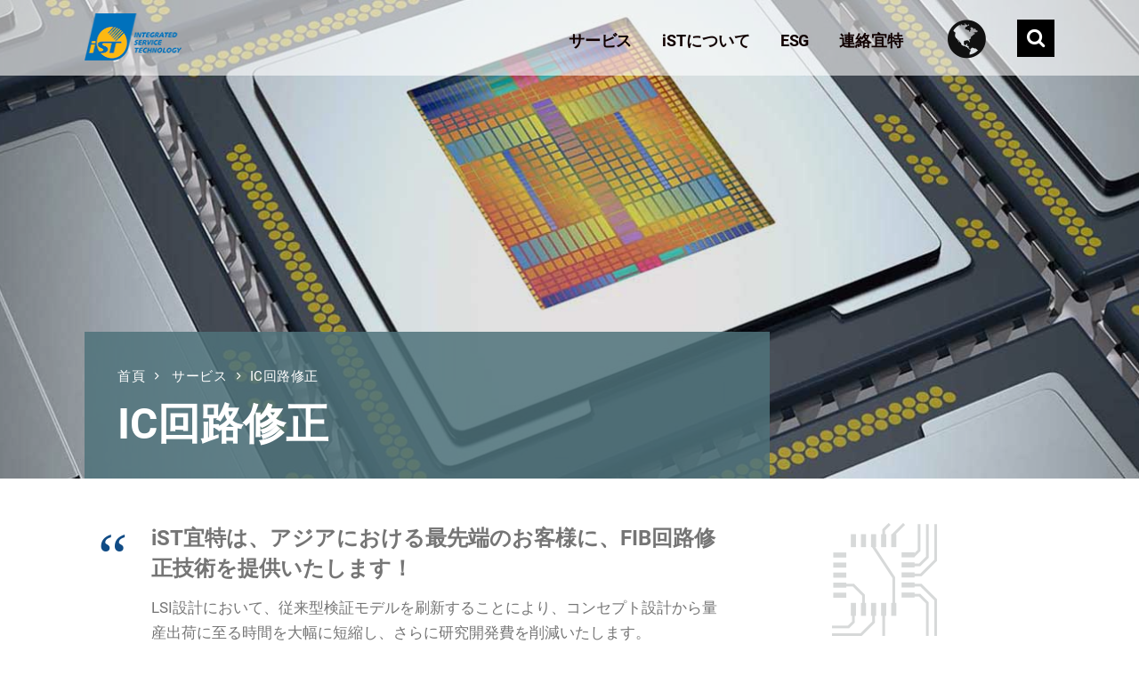

--- FILE ---
content_type: text/html;charset=utf-8
request_url: https://www.istgroup.com/jp/service/circuit-edit/
body_size: 37599
content:
<!DOCTYPE html>
<html  lang="ja-JP">
<head>
<meta charset="UTF-8">
<meta name="viewport" content="width=device-width, initial-scale=1.0, maximum-scale=1.0, user-scalable=yes">
<meta name="viewport" content="width=device-width, initial-scale=1.0">        <link rel="alternate" href="https://www.istgroup.com/tw/service/circuit-edit/" hreflang="zh-TW"/>
<link rel="alternate" href="https://cn.istgroup.com/service/circuit-edit/" hreflang="zh-CN"/>
<link rel="alternate" href="https://www.istgroup.com/en/service/circuit-edit/" hreflang="en-US"/>
<link rel="alternate" href="https://www.istgroup.com/jp/service/circuit-edit/" hreflang="ja-JP"/>
<link rel="profile" href="https://gmpg.org/xfn/11">
<link rel="pingback" href="https://www.istgroup.com/jp/xmlrpc.php">        
<!--[if lte IE 9]><script src="http://cdnjs.cloudflare.com/ajax/libs/html5shiv/3.7/html5shiv.js"></script><![endif]-->
<!-- Global site tag (gtag.js) - Google Analytics -->
<script async src="https://www.googletagmanager.com/gtag/js?id=G-JW3CWSL05Z"></script>
<script>
window.dataLayer = window.dataLayer || [];
function gtag(){dataLayer.push(arguments);}
gtag('js', new Date());
gtag('config', 'G-JW3CWSL05Z');
</script>
<meta name='robots' content='index, follow, max-image-preview:large, max-snippet:-1, max-video-preview:-1' />
<title>IC回路修正 FIB Circuit Edit│iST宜特テクノロジ株式会社</title>
<meta name="description" content="FIB回路修正サービスは、回路設計者が直接かつ迅速にIC回路を修正できるだけでなく、複雑な回路に信号取得点を設け、プローブステーションまたはE-beamでIC內部の信号を直接観測することが可能で、試作回路につき、設計ミスやディバグからフォトマスクの改版までにやり直し作成のコストを削減し、開発時間も短縮できます" />
<link rel="canonical" href="https://www.istgroup.com/jp/service/circuit-edit/" />
<meta property="og:locale" content="zh_TW" />
<meta property="og:type" content="article" />
<meta property="og:title" content="IC回路修正 FIB Circuit Edit│iST宜特テクノロジ株式会社" />
<meta property="og:description" content="FIB回路修正サービスは、回路設計者が直接かつ迅速にIC回路を修正できるだけでなく、複雑な回路に信号取得点を設け、プローブステーションまたはE-beamでIC內部の信号を直接観測することが可能で、試作回路につき、設計ミスやディバグからフォトマスクの改版までにやり直し作成のコストを削減し、開発時間も短縮できます" />
<meta property="og:url" content="https://www.istgroup.com/jp/service/circuit-edit/" />
<meta property="og:site_name" content="iST宜特テクノロジ株式会社" />
<meta property="article:publisher" content="https://www.facebook.com/ist.net/photos/?ref=page_internal" />
<meta property="article:modified_time" content="2025-04-17T08:34:46+00:00" />
<meta property="og:image" content="https://www.istgroup.com/jp/wp-content/uploads/2017/08/bg1.jpg" />
<meta property="og:image:width" content="1920" />
<meta property="og:image:height" content="542" />
<meta property="og:image:type" content="image/jpeg" />
<meta name="twitter:card" content="summary" />
<meta name="twitter:label1" content="預估閱讀時間" />
<meta name="twitter:data1" content="10 minutes" />
<script type="application/ld+json" class="yoast-schema-graph">{"@context":"https://schema.org","@graph":[{"@type":"WebPage","@id":"https://www.istgroup.com/jp/service/circuit-edit/","url":"https://www.istgroup.com/jp/service/circuit-edit/","name":"IC回路修正 FIB Circuit Edit│iST宜特テクノロジ株式会社","isPartOf":{"@id":"https://www.istgroup.com/jp/#website"},"primaryImageOfPage":{"@id":"https://www.istgroup.com/jp/service/circuit-edit/#primaryimage"},"image":{"@id":"https://www.istgroup.com/jp/service/circuit-edit/#primaryimage"},"thumbnailUrl":"https://www.istgroup.com/jp/wp-content/uploads/2017/08/bg1.jpg","datePublished":"2017-06-22T04:18:08+00:00","dateModified":"2025-04-17T08:34:46+00:00","description":"FIB回路修正サービスは、回路設計者が直接かつ迅速にIC回路を修正できるだけでなく、複雑な回路に信号取得点を設け、プローブステーションまたはE-beamでIC內部の信号を直接観測することが可能で、試作回路につき、設計ミスやディバグからフォトマスクの改版までにやり直し作成のコストを削減し、開発時間も短縮できます","breadcrumb":{"@id":"https://www.istgroup.com/jp/service/circuit-edit/#breadcrumb"},"inLanguage":"zh-TW","potentialAction":[{"@type":"ReadAction","target":["https://www.istgroup.com/jp/service/circuit-edit/"]}]},{"@type":"ImageObject","inLanguage":"zh-TW","@id":"https://www.istgroup.com/jp/service/circuit-edit/#primaryimage","url":"https://www.istgroup.com/jp/wp-content/uploads/2017/08/bg1.jpg","contentUrl":"https://www.istgroup.com/jp/wp-content/uploads/2017/08/bg1.jpg","width":1920,"height":542},{"@type":"BreadcrumbList","@id":"https://www.istgroup.com/jp/service/circuit-edit/#breadcrumb","itemListElement":[{"@type":"ListItem","position":1,"name":"Home","item":"https://www.istgroup.com/jp/"},{"@type":"ListItem","position":2,"name":"Service","item":"https://www.istgroup.com/jp/service/"},{"@type":"ListItem","position":3,"name":"IC回路修正"}]},{"@type":"WebSite","@id":"https://www.istgroup.com/jp/#website","url":"https://www.istgroup.com/jp/","name":"iST宜特テクノロジ株式会社","description":"分析、檢測與可靠度、主要業務在提供IC檢測，FIB，零件可靠度，系統可靠度，IC壽命測試等服務。","publisher":{"@id":"https://www.istgroup.com/jp/#organization"},"potentialAction":[{"@type":"SearchAction","target":{"@type":"EntryPoint","urlTemplate":"https://www.istgroup.com/jp/?s={search_term_string}"},"query-input":"required name=search_term_string"}],"inLanguage":"zh-TW"},{"@type":"Organization","@id":"https://www.istgroup.com/jp/#organization","name":"iST宜特テクノロジ株式会社","url":"https://www.istgroup.com/jp/","sameAs":["https://www.facebook.com/ist.net/photos/?ref=page_internal"],"logo":{"@type":"ImageObject","inLanguage":"zh-TW","@id":"https://www.istgroup.com/jp/#/schema/logo/image/","url":"https://www.istgroup.com/jp/wp-content/uploads/2022/10/274367318_4801960393206420_8745990708563700855_n.jpg","contentUrl":"https://www.istgroup.com/jp/wp-content/uploads/2022/10/274367318_4801960393206420_8745990708563700855_n.jpg","width":1579,"height":1579,"caption":"iST宜特テクノロジ株式会社"},"image":{"@id":"https://www.istgroup.com/jp/#/schema/logo/image/"}}]}</script>
<link rel='stylesheet' id='layerslider-css' href='//www.istgroup.com/jp/wp-content/cache/wpfc-minified/6oloqve8/40w54.css' type='text/css' media='all' />
<link rel='stylesheet' id='wp-block-library-css' href='//www.istgroup.com/jp/wp-content/cache/wpfc-minified/qhubwvor/40w54.css' type='text/css' media='all' />
<style id='classic-theme-styles-inline-css' type='text/css'>
/*! This file is auto-generated */
.wp-block-button__link{color:#fff;background-color:#32373c;border-radius:9999px;box-shadow:none;text-decoration:none;padding:calc(.667em + 2px) calc(1.333em + 2px);font-size:1.125em}.wp-block-file__button{background:#32373c;color:#fff;text-decoration:none}
</style>
<style id='global-styles-inline-css' type='text/css'>
body{--wp--preset--color--black: #000000;--wp--preset--color--cyan-bluish-gray: #abb8c3;--wp--preset--color--white: #ffffff;--wp--preset--color--pale-pink: #f78da7;--wp--preset--color--vivid-red: #cf2e2e;--wp--preset--color--luminous-vivid-orange: #ff6900;--wp--preset--color--luminous-vivid-amber: #fcb900;--wp--preset--color--light-green-cyan: #7bdcb5;--wp--preset--color--vivid-green-cyan: #00d084;--wp--preset--color--pale-cyan-blue: #8ed1fc;--wp--preset--color--vivid-cyan-blue: #0693e3;--wp--preset--color--vivid-purple: #9b51e0;--wp--preset--gradient--vivid-cyan-blue-to-vivid-purple: linear-gradient(135deg,rgba(6,147,227,1) 0%,rgb(155,81,224) 100%);--wp--preset--gradient--light-green-cyan-to-vivid-green-cyan: linear-gradient(135deg,rgb(122,220,180) 0%,rgb(0,208,130) 100%);--wp--preset--gradient--luminous-vivid-amber-to-luminous-vivid-orange: linear-gradient(135deg,rgba(252,185,0,1) 0%,rgba(255,105,0,1) 100%);--wp--preset--gradient--luminous-vivid-orange-to-vivid-red: linear-gradient(135deg,rgba(255,105,0,1) 0%,rgb(207,46,46) 100%);--wp--preset--gradient--very-light-gray-to-cyan-bluish-gray: linear-gradient(135deg,rgb(238,238,238) 0%,rgb(169,184,195) 100%);--wp--preset--gradient--cool-to-warm-spectrum: linear-gradient(135deg,rgb(74,234,220) 0%,rgb(151,120,209) 20%,rgb(207,42,186) 40%,rgb(238,44,130) 60%,rgb(251,105,98) 80%,rgb(254,248,76) 100%);--wp--preset--gradient--blush-light-purple: linear-gradient(135deg,rgb(255,206,236) 0%,rgb(152,150,240) 100%);--wp--preset--gradient--blush-bordeaux: linear-gradient(135deg,rgb(254,205,165) 0%,rgb(254,45,45) 50%,rgb(107,0,62) 100%);--wp--preset--gradient--luminous-dusk: linear-gradient(135deg,rgb(255,203,112) 0%,rgb(199,81,192) 50%,rgb(65,88,208) 100%);--wp--preset--gradient--pale-ocean: linear-gradient(135deg,rgb(255,245,203) 0%,rgb(182,227,212) 50%,rgb(51,167,181) 100%);--wp--preset--gradient--electric-grass: linear-gradient(135deg,rgb(202,248,128) 0%,rgb(113,206,126) 100%);--wp--preset--gradient--midnight: linear-gradient(135deg,rgb(2,3,129) 0%,rgb(40,116,252) 100%);--wp--preset--font-size--small: 13px;--wp--preset--font-size--medium: 20px;--wp--preset--font-size--large: 36px;--wp--preset--font-size--x-large: 42px;--wp--preset--spacing--20: 0.44rem;--wp--preset--spacing--30: 0.67rem;--wp--preset--spacing--40: 1rem;--wp--preset--spacing--50: 1.5rem;--wp--preset--spacing--60: 2.25rem;--wp--preset--spacing--70: 3.38rem;--wp--preset--spacing--80: 5.06rem;--wp--preset--shadow--natural: 6px 6px 9px rgba(0, 0, 0, 0.2);--wp--preset--shadow--deep: 12px 12px 50px rgba(0, 0, 0, 0.4);--wp--preset--shadow--sharp: 6px 6px 0px rgba(0, 0, 0, 0.2);--wp--preset--shadow--outlined: 6px 6px 0px -3px rgba(255, 255, 255, 1), 6px 6px rgba(0, 0, 0, 1);--wp--preset--shadow--crisp: 6px 6px 0px rgba(0, 0, 0, 1);}:where(.is-layout-flex){gap: 0.5em;}:where(.is-layout-grid){gap: 0.5em;}body .is-layout-flow > .alignleft{float: left;margin-inline-start: 0;margin-inline-end: 2em;}body .is-layout-flow > .alignright{float: right;margin-inline-start: 2em;margin-inline-end: 0;}body .is-layout-flow > .aligncenter{margin-left: auto !important;margin-right: auto !important;}body .is-layout-constrained > .alignleft{float: left;margin-inline-start: 0;margin-inline-end: 2em;}body .is-layout-constrained > .alignright{float: right;margin-inline-start: 2em;margin-inline-end: 0;}body .is-layout-constrained > .aligncenter{margin-left: auto !important;margin-right: auto !important;}body .is-layout-constrained > :where(:not(.alignleft):not(.alignright):not(.alignfull)){max-width: var(--wp--style--global--content-size);margin-left: auto !important;margin-right: auto !important;}body .is-layout-constrained > .alignwide{max-width: var(--wp--style--global--wide-size);}body .is-layout-flex{display: flex;}body .is-layout-flex{flex-wrap: wrap;align-items: center;}body .is-layout-flex > *{margin: 0;}body .is-layout-grid{display: grid;}body .is-layout-grid > *{margin: 0;}:where(.wp-block-columns.is-layout-flex){gap: 2em;}:where(.wp-block-columns.is-layout-grid){gap: 2em;}:where(.wp-block-post-template.is-layout-flex){gap: 1.25em;}:where(.wp-block-post-template.is-layout-grid){gap: 1.25em;}.has-black-color{color: var(--wp--preset--color--black) !important;}.has-cyan-bluish-gray-color{color: var(--wp--preset--color--cyan-bluish-gray) !important;}.has-white-color{color: var(--wp--preset--color--white) !important;}.has-pale-pink-color{color: var(--wp--preset--color--pale-pink) !important;}.has-vivid-red-color{color: var(--wp--preset--color--vivid-red) !important;}.has-luminous-vivid-orange-color{color: var(--wp--preset--color--luminous-vivid-orange) !important;}.has-luminous-vivid-amber-color{color: var(--wp--preset--color--luminous-vivid-amber) !important;}.has-light-green-cyan-color{color: var(--wp--preset--color--light-green-cyan) !important;}.has-vivid-green-cyan-color{color: var(--wp--preset--color--vivid-green-cyan) !important;}.has-pale-cyan-blue-color{color: var(--wp--preset--color--pale-cyan-blue) !important;}.has-vivid-cyan-blue-color{color: var(--wp--preset--color--vivid-cyan-blue) !important;}.has-vivid-purple-color{color: var(--wp--preset--color--vivid-purple) !important;}.has-black-background-color{background-color: var(--wp--preset--color--black) !important;}.has-cyan-bluish-gray-background-color{background-color: var(--wp--preset--color--cyan-bluish-gray) !important;}.has-white-background-color{background-color: var(--wp--preset--color--white) !important;}.has-pale-pink-background-color{background-color: var(--wp--preset--color--pale-pink) !important;}.has-vivid-red-background-color{background-color: var(--wp--preset--color--vivid-red) !important;}.has-luminous-vivid-orange-background-color{background-color: var(--wp--preset--color--luminous-vivid-orange) !important;}.has-luminous-vivid-amber-background-color{background-color: var(--wp--preset--color--luminous-vivid-amber) !important;}.has-light-green-cyan-background-color{background-color: var(--wp--preset--color--light-green-cyan) !important;}.has-vivid-green-cyan-background-color{background-color: var(--wp--preset--color--vivid-green-cyan) !important;}.has-pale-cyan-blue-background-color{background-color: var(--wp--preset--color--pale-cyan-blue) !important;}.has-vivid-cyan-blue-background-color{background-color: var(--wp--preset--color--vivid-cyan-blue) !important;}.has-vivid-purple-background-color{background-color: var(--wp--preset--color--vivid-purple) !important;}.has-black-border-color{border-color: var(--wp--preset--color--black) !important;}.has-cyan-bluish-gray-border-color{border-color: var(--wp--preset--color--cyan-bluish-gray) !important;}.has-white-border-color{border-color: var(--wp--preset--color--white) !important;}.has-pale-pink-border-color{border-color: var(--wp--preset--color--pale-pink) !important;}.has-vivid-red-border-color{border-color: var(--wp--preset--color--vivid-red) !important;}.has-luminous-vivid-orange-border-color{border-color: var(--wp--preset--color--luminous-vivid-orange) !important;}.has-luminous-vivid-amber-border-color{border-color: var(--wp--preset--color--luminous-vivid-amber) !important;}.has-light-green-cyan-border-color{border-color: var(--wp--preset--color--light-green-cyan) !important;}.has-vivid-green-cyan-border-color{border-color: var(--wp--preset--color--vivid-green-cyan) !important;}.has-pale-cyan-blue-border-color{border-color: var(--wp--preset--color--pale-cyan-blue) !important;}.has-vivid-cyan-blue-border-color{border-color: var(--wp--preset--color--vivid-cyan-blue) !important;}.has-vivid-purple-border-color{border-color: var(--wp--preset--color--vivid-purple) !important;}.has-vivid-cyan-blue-to-vivid-purple-gradient-background{background: var(--wp--preset--gradient--vivid-cyan-blue-to-vivid-purple) !important;}.has-light-green-cyan-to-vivid-green-cyan-gradient-background{background: var(--wp--preset--gradient--light-green-cyan-to-vivid-green-cyan) !important;}.has-luminous-vivid-amber-to-luminous-vivid-orange-gradient-background{background: var(--wp--preset--gradient--luminous-vivid-amber-to-luminous-vivid-orange) !important;}.has-luminous-vivid-orange-to-vivid-red-gradient-background{background: var(--wp--preset--gradient--luminous-vivid-orange-to-vivid-red) !important;}.has-very-light-gray-to-cyan-bluish-gray-gradient-background{background: var(--wp--preset--gradient--very-light-gray-to-cyan-bluish-gray) !important;}.has-cool-to-warm-spectrum-gradient-background{background: var(--wp--preset--gradient--cool-to-warm-spectrum) !important;}.has-blush-light-purple-gradient-background{background: var(--wp--preset--gradient--blush-light-purple) !important;}.has-blush-bordeaux-gradient-background{background: var(--wp--preset--gradient--blush-bordeaux) !important;}.has-luminous-dusk-gradient-background{background: var(--wp--preset--gradient--luminous-dusk) !important;}.has-pale-ocean-gradient-background{background: var(--wp--preset--gradient--pale-ocean) !important;}.has-electric-grass-gradient-background{background: var(--wp--preset--gradient--electric-grass) !important;}.has-midnight-gradient-background{background: var(--wp--preset--gradient--midnight) !important;}.has-small-font-size{font-size: var(--wp--preset--font-size--small) !important;}.has-medium-font-size{font-size: var(--wp--preset--font-size--medium) !important;}.has-large-font-size{font-size: var(--wp--preset--font-size--large) !important;}.has-x-large-font-size{font-size: var(--wp--preset--font-size--x-large) !important;}
.wp-block-navigation a:where(:not(.wp-element-button)){color: inherit;}
:where(.wp-block-post-template.is-layout-flex){gap: 1.25em;}:where(.wp-block-post-template.is-layout-grid){gap: 1.25em;}
:where(.wp-block-columns.is-layout-flex){gap: 2em;}:where(.wp-block-columns.is-layout-grid){gap: 2em;}
.wp-block-pullquote{font-size: 1.5em;line-height: 1.6;}
</style>
<link rel='stylesheet' id='contact-form-7-css' href='//www.istgroup.com/jp/wp-content/cache/wpfc-minified/8wmcf5p5/40w54.css' type='text/css' media='all' />
<link rel='stylesheet' id='economistcommercegurus-style-css' href='//www.istgroup.com/jp/wp-content/themes/economist/style.css' type='text/css' media='all' />
<link rel='stylesheet' id='font-awesome-css' href='//www.istgroup.com/jp/wp-content/cache/wpfc-minified/d5fblxs8/40w54.css' type='text/css' media='all' />
<link rel='stylesheet' id='ionicons-css' href='//www.istgroup.com/jp/wp-content/cache/wpfc-minified/8i1g4obb/40w54.css' type='text/css' media='all' />
<link rel='stylesheet' id='animate-css' href='//www.istgroup.com/jp/wp-content/cache/wpfc-minified/ldypwerv/40w54.css' type='text/css' media='all' />
<link rel='stylesheet' id='bootstrap-css' href='//www.istgroup.com/jp/wp-content/cache/wpfc-minified/ovlobk8/40w54.css' type='text/css' media='all' />
<link rel='stylesheet' id='economistcommercegurus-commercegurus-css' href='//www.istgroup.com/jp/wp-content/cache/wpfc-minified/fri2zq26/40w54.css' type='text/css' media='all' />
<style id='economistcommercegurus-commercegurus-inline-css' type='text/css'>
body .cg-hero-bg {
background-image: url( https://www.istgroup.com/jp/wp-content/uploads/2017/08/bg1.jpg );
}
</style>
<link rel='stylesheet' id='economistcommercegurus-responsive-css' href='//www.istgroup.com/jp/wp-content/cache/wpfc-minified/qm5yw5q4/40w54.css' type='text/css' media='all' />
<link rel='stylesheet' id='tablepress-default-css' href='//www.istgroup.com/jp/wp-content/cache/wpfc-minified/2qvt5258/40w54.css' type='text/css' media='all' />
<link rel='stylesheet' id='js_composer_front-css' href='//www.istgroup.com/jp/wp-content/cache/wpfc-minified/6nf9sbjw/40w54.css' type='text/css' media='all' />
<link rel='stylesheet' id='mpc-massive-style-css' href='//www.istgroup.com/jp/wp-content/cache/wpfc-minified/964l85zd/40w54.css' type='text/css' media='all' />
<link rel='stylesheet' id='A2A_SHARE_SAVE-css' href='//www.istgroup.com/jp/wp-content/cache/wpfc-minified/2p36v6nr/40w54.css' type='text/css' media='all' />
<script src='//www.istgroup.com/jp/wp-content/cache/wpfc-minified/mksxhi11/40w54.js' type="text/javascript"></script>
<!-- <script type="text/javascript" src="https://www.istgroup.com/jp/wp-includes/js/jquery/jquery.min.js" id="jquery-core-js"></script> -->
<!-- <script type="text/javascript" src="https://www.istgroup.com/jp/wp-includes/js/jquery/jquery-migrate.min.js" id="jquery-migrate-js"></script> -->
<script type="text/javascript" id="layerslider-greensock-js-extra">
/* <![CDATA[ */
var LS_Meta = {"v":"6.10.2"};
/* ]]> */
</script>
<script src='//www.istgroup.com/jp/wp-content/cache/wpfc-minified/qjrxpqfx/40w54.js' type="text/javascript"></script>
<!-- <script type="text/javascript" src="https://www.istgroup.com/jp/wp-content/plugins/LayerSlider/static/layerslider/js/greensock.js" id="layerslider-greensock-js"></script> -->
<!-- <script type="text/javascript" src="https://www.istgroup.com/jp/wp-content/plugins/LayerSlider/static/layerslider/js/layerslider.kreaturamedia.jquery.js" id="layerslider-js"></script> -->
<!-- <script type="text/javascript" src="https://www.istgroup.com/jp/wp-content/plugins/LayerSlider/static/layerslider/js/layerslider.transitions.js" id="layerslider-transitions-js"></script> -->
<!-- <script type="text/javascript" src="https://www.istgroup.com/jp/wp-content/plugins/add-to-any/addtoany.min.js" id="addtoany-js"></script> -->
<!-- <script type="text/javascript" src="https://www.istgroup.com/jp/wp-content/themes/economist/js/src/cond/owl.carousel.min.js" id="owlcarousel-js"></script> -->
<!-- <script type="text/javascript" src="https://www.istgroup.com/jp/wp-content/themes/economist/js/src/cond/modernizr.js" id="economistcommercegurus_modernizr_custom-js"></script> -->
<meta name="generator" content="Powered by LayerSlider 6.10.2 - Multi-Purpose, Responsive, Parallax, Mobile-Friendly Slider Plugin for WordPress." />
<!-- LayerSlider updates and docs at: https://layerslider.kreaturamedia.com -->
<link rel="alternate" type="application/json+oembed" href="https://www.istgroup.com/jp/wp-json/oembed/1.0/embed?url=https%3A%2F%2Fwww.istgroup.com%2Fjp%2Fservice%2Fcircuit-edit%2F" />
<link rel="alternate" type="text/xml+oembed" href="https://www.istgroup.com/jp/wp-json/oembed/1.0/embed?url=https%3A%2F%2Fwww.istgroup.com%2Fjp%2Fservice%2Fcircuit-edit%2F&#038;format=xml" />
<script type="text/javascript">
var a2a_config=a2a_config||{};a2a_config.callbacks=a2a_config.callbacks||[];a2a_config.templates=a2a_config.templates||{};a2a_localize = {
Share: "Share",
Save: "Save",
Subscribe: "Subscribe",
Email: "Email",
Bookmark: "Bookmark",
ShowAll: "Show all",
ShowLess: "Show less",
FindServices: "Find service(s)",
FindAnyServiceToAddTo: "Instantly find any service to add to",
PoweredBy: "Powered by",
ShareViaEmail: "Share via email",
SubscribeViaEmail: "Subscribe via email",
BookmarkInYourBrowser: "Bookmark in your browser",
BookmarkInstructions: "Press Ctrl+D or \u2318+D to bookmark this page",
AddToYourFavorites: "Add to your favorites",
SendFromWebOrProgram: "Send from any email address or email program",
EmailProgram: "Email program",
More: "More&#8230;"
};
</script>
<script type="text/javascript" src="https://static.addtoany.com/menu/page.js" async="async"></script>
<style>
/* latin-ext */
@font-face {
font-family: 'Lato';
font-style: normal;
font-weight: 300;
src: local('Lato Light'), local('Lato-Light'), url(https://www.istgroup.com/jp/wp-content/themes/economist/css/gfonts/fonts/dPJ5r9gl3kK6ijoeP1IRsvY6323mHUZFJMgTvxaG2iE.woff2) format('woff2');
unicode-range: U+0100-024F, U+1E00-1EFF, U+20A0-20AB, U+20AD-20CF, U+2C60-2C7F, U+A720-A7FF;
}
/* latin */
@font-face {
font-family: 'Lato';
font-style: normal;
font-weight: 300;
src: local('Lato Light'), local('Lato-Light'), url(https://www.istgroup.com/jp/wp-content/themes/economist/css/gfonts/fonts/EsvMC5un3kjyUhB9ZEPPwg.woff2) format('woff2');
unicode-range: U+0000-00FF, U+0131, U+0152-0153, U+02C6, U+02DA, U+02DC, U+2000-206F, U+2074, U+20AC, U+2212, U+2215;
}
/* latin-ext */
@font-face {
font-family: 'Lato';
font-style: normal;
font-weight: 400;
src: local('Lato Regular'), local('Lato-Regular'), url(https://www.istgroup.com/jp/wp-content/themes/economist/css/gfonts/fonts/UyBMtLsHKBKXelqf4x7VRQ.woff2) format('woff2');
unicode-range: U+0100-024F, U+1E00-1EFF, U+20A0-20AB, U+20AD-20CF, U+2C60-2C7F, U+A720-A7FF;
}
/* latin */
@font-face {
font-family: 'Lato';
font-style: normal;
font-weight: 400;
src: local('Lato Regular'), local('Lato-Regular'), url(https://www.istgroup.com/jp/wp-content/themes/economist/css/gfonts/fonts/1YwB1sO8YE1Lyjf12WNiUA.woff2) format('woff2');
unicode-range: U+0000-00FF, U+0131, U+0152-0153, U+02C6, U+02DA, U+02DC, U+2000-206F, U+2074, U+20AC, U+2212, U+2215;
}
/* vietnamese */
@font-face {
font-family: 'Montserrat';
font-style: normal;
font-weight: 400;
src: local('Montserrat Regular'), local('Montserrat-Regular'), url(https://www.istgroup.com/jp/wp-content/themes/economist/css/gfonts/fonts/SKK6Nusyv8QPNMtI4j9J2yEAvth_LlrfE80CYdSH47w.woff2) format('woff2');
unicode-range: U+0102-0103, U+1EA0-1EF9, U+20AB;
}
/* latin-ext */
@font-face {
font-family: 'Montserrat';
font-style: normal;
font-weight: 400;
src: local('Montserrat Regular'), local('Montserrat-Regular'), url(https://www.istgroup.com/jp/wp-content/themes/economist/css/gfonts/fonts/gFXtEMCp1m_YzxsBpKl68iEAvth_LlrfE80CYdSH47w.woff2) format('woff2');
unicode-range: U+0100-024F, U+1E00-1EFF, U+20A0-20AB, U+20AD-20CF, U+2C60-2C7F, U+A720-A7FF;
}
/* latin */
@font-face {
font-family: 'Montserrat';
font-style: normal;
font-weight: 400;
src: local('Montserrat Regular'), local('Montserrat-Regular'), url(https://www.istgroup.com/jp/wp-content/themes/economist/css/gfonts/fonts/zhcz-_WihjSQC0oHJ9TCYPk_vArhqVIZ0nv9q090hN8.woff2) format('woff2');
unicode-range: U+0000-00FF, U+0131, U+0152-0153, U+02C6, U+02DA, U+02DC, U+2000-206F, U+2074, U+20AC, U+2212, U+2215;
}
/* latin-ext */
@font-face {
font-family: 'Raleway';
font-style: normal;
font-weight: 400;
src: local('Raleway'), local('Raleway-Regular'), url(https://www.istgroup.com/jp/wp-content/themes/economist/css/gfonts/fonts/yQiAaD56cjx1AooMTSghGfY6323mHUZFJMgTvxaG2iE.woff2) format('woff2');
unicode-range: U+0100-024F, U+1E00-1EFF, U+20A0-20AB, U+20AD-20CF, U+2C60-2C7F, U+A720-A7FF;
}
/* latin */
@font-face {
font-family: 'Raleway';
font-style: normal;
font-weight: 400;
src: local('Raleway'), local('Raleway-Regular'), url(https://www.istgroup.com/jp/wp-content/themes/economist/css/gfonts/fonts/0dTEPzkLWceF7z0koJaX1A.woff2) format('woff2');
unicode-range: U+0000-00FF, U+0131, U+0152-0153, U+02C6, U+02DA, U+02DC, U+2000-206F, U+2074, U+20AC, U+2212, U+2215;
}
/* latin-ext */
@font-face {
font-family: 'Raleway';
font-style: normal;
font-weight: 600;
src: local('Raleway SemiBold'), local('Raleway-SemiBold'), url(https://www.istgroup.com/jp/wp-content/themes/economist/css/gfonts/fonts/STBOO2waD2LpX45SXYjQBSEAvth_LlrfE80CYdSH47w.woff2) format('woff2');
unicode-range: U+0100-024F, U+1E00-1EFF, U+20A0-20AB, U+20AD-20CF, U+2C60-2C7F, U+A720-A7FF;
}
/* latin */
@font-face {
font-family: 'Raleway';
font-style: normal;
font-weight: 600;
src: local('Raleway SemiBold'), local('Raleway-SemiBold'), url(https://www.istgroup.com/jp/wp-content/themes/economist/css/gfonts/fonts/xkvoNo9fC8O2RDydKj12b_k_vArhqVIZ0nv9q090hN8.woff2) format('woff2');
unicode-range: U+0000-00FF, U+0131, U+0152-0153, U+02C6, U+02DA, U+02DC, U+2000-206F, U+2074, U+20AC, U+2212, U+2215;
}
/* latin */
@font-face {
font-family: 'Stardos Stencil';
font-style: normal;
font-weight: 700;
src: local('Stardos Stencil Bold'), local('StardosStencil-Bold'), url(https://www.istgroup.com/jp/wp-content/themes/economist/css/gfonts/fonts/h4ExtgvoXhPtv9Ieqd-XC2oDbxSfnup17EuCiAMBuw0.woff2) format('woff2');
unicode-range: U+0000-00FF, U+0131, U+0152-0153, U+02C6, U+02DA, U+02DC, U+2000-206F, U+2074, U+20AC, U+2212, U+2215;
}
/**-----------Roboto-------------------------**/
/* latin */
@font-face {
font-family: 'Roboto';
font-style: italic;
font-weight: 400;
src: local('Roboto Italic'), local('Roboto-Italic'), url(https://www.istgroup.com/jp/wp-content/themes/economist/css/gfonts/fonts/roboto/vPcynSL0qHq_6dX7lKVByfesZW2xOQ-xsNqO47m55DA.woff2) format('woff2');
unicode-range: U+0000-00FF, U+0131, U+0152-0153, U+02C6, U+02DA, U+02DC, U+2000-206F, U+2074, U+20AC, U+2212, U+2215;
}
/* latin */
@font-face {
font-family: 'Roboto';
font-style: normal;
font-weight: 300;
src: local('Roboto Light'), local('Roboto-Light'), url(https://www.istgroup.com/jp/wp-content/themes/economist/css/gfonts/fonts/roboto/Hgo13k-tfSpn0qi1SFdUfVtXRa8TVwTICgirnJhmVJw.woff2) format('woff2');
unicode-range: U+0000-00FF, U+0131, U+0152-0153, U+02C6, U+02DA, U+02DC, U+2000-206F, U+2074, U+20AC, U+2212, U+2215;
}
/* latin */
@font-face {
font-family: 'Roboto';
font-style: normal;
font-weight: 400;
src: local('Roboto'), local('Roboto-Regular'), url(https://www.istgroup.com/jp/wp-content/themes/economist/css/gfonts/fonts/roboto/CWB0XYA8bzo0kSThX0UTuA.woff2) format('woff2');
unicode-range: U+0000-00FF, U+0131, U+0152-0153, U+02C6, U+02DA, U+02DC, U+2000-206F, U+2074, U+20AC, U+2212, U+2215;
}
/* latin */
@font-face {
font-family: 'Roboto';
font-style: normal;
font-weight: 700;
src: local('Roboto Bold'), local('Roboto-Bold'), url(https://www.istgroup.com/jp/wp-content/themes/economist/css/gfonts/fonts/roboto/d-6IYplOFocCacKzxwXSOFtXRa8TVwTICgirnJhmVJw.woff2) format('woff2');
unicode-range: U+0000-00FF, U+0131, U+0152-0153, U+02C6, U+02DA, U+02DC, U+2000-206F, U+2074, U+20AC, U+2212, U+2215;
}
</style>
<style>
</style>
<script>
(function ($) {
//去除 前端  WordPress 字樣
var htmlTitle = $('title').text();                
var newTitle = htmlTitle.split('–');
$('title').text(newTitle[0] + ' - IC回路修正');
})(jQuery);
</script>
<meta name="generator" content="Powered by Visual Composer - drag and drop page builder for WordPress."/>
<!--[if lte IE 9]><link rel="stylesheet" type="text/css" href='//www.istgroup.com/jp/wp-content/cache/wpfc-minified/e4vlq4sy/40w54.css' media="screen"><![endif]--><link rel="icon" href="https://www.istgroup.com/jp/wp-content/uploads/2023/07/16.png" sizes="32x32" />
<link rel="icon" href="https://www.istgroup.com/jp/wp-content/uploads/2023/07/16.png" sizes="192x192" />
<link rel="apple-touch-icon" href="https://www.istgroup.com/jp/wp-content/uploads/2023/07/16.png" />
<meta name="msapplication-TileImage" content="https://www.istgroup.com/jp/wp-content/uploads/2023/07/16.png" />
<style type="text/css">
.cg-header-fixed .menu > li.menu-full-width .cg-submenu-ddown .container > ul > li > a:hover, 
.cg-primary-menu .menu > li.menu-full-width .cg-submenu-ddown .container > ul > li > a:hover 
{
color: #ffffff;
}
body .cg-primary-menu .menu > li .cg-submenu-ddown .container > ul > li > a:hover,
.cg-primary-menu .menu > li .cg-submenu-ddown .container > ul .menu-item-has-children .cg-submenu ul > li > a:hover, .cg-primary-menu .menu > li.menu-full-width .cg-submenu-ddown .container > ul .menu-item-has-children .cg-submenu li a:hover,
body .menu > li.menu-full-width .cg-submenu-ddown li p a, .cg-primary-menu .menu > li.menu-item-language ul.sub-menu li a:hover {
color: #ffffff; 
}
body .cg-primary-menu.cg-primary-menu-left .menu > li.menu-full-width .cg-submenu-ddown li p,
.cg-primary-menu .menu > li.menu-full-width .cg-submenu-ddown .container > ul .menu-item-has-children .cg-submenu li a,
.menu > li.menu-full-width .cg-submenu-ddown h2,
.menu > li.menu-full-width .cg-submenu-ddown h3,
.menu > li.menu-full-width .cg-submenu-ddown h4,
.menu > li.menu-full-width .cg-submenu-ddown h5,
.menu > li.menu-full-width .cg-submenu-ddown h6,
.menu > li.menu-full-width .cg-submenu-ddown h6 a
{
color: #999999; 
}
.menu > li.menu-full-width .cg-submenu-ddown, .menu > li .cg-submenu-ddown, 
.cg-primary-menu .menu > li .cg-submenu-ddown .container > ul .menu-item-has-children .cg-submenu, .cg-primary-menu .menu > li.menu-item-language ul.sub-menu {
background-color: #111111; 
}
.cg-primary-menu .menu > li.menu-item-has-children > a:before {
border-color: transparent transparent #111111 transparent;
}
body {
background-color: #ffffff; 
}
.cg-hero-bg {
background-image: url('https://www.istgroup.com/jp/wp-content/uploads/2017/05/service_bk2.jpg'); 
}
#main-wrapper, 
body.boxed #main-wrapper,
#cg-page-wrap,
.page-container {
background-color: #ffffff; 
}
#top,
.new.menu-item a:after, 
#respond input#submit,
#secondary:before,
.bttn:before, .cg-product-cta .button:before, 
.slider .cg-product-cta .button:before, 
.widget_shopping_cart_content p.buttons a.button:before,
.faqs-reviews .accordionButton .icon-plus:before, 
.content-area ul.bullets li:before,
.container .mejs-controls .mejs-time-rail .mejs-time-current,
.wpb_toggle:before, h4.wpb_toggle:before,
#filters button.is-checked,
.first-footer ul.list li:before,
.tipr_content,
.navbar-toggle .icon-bar,
#calendar_wrap caption,
.subfooter #mc_signup_submit,
.container .wpb_accordion .wpb_accordion_wrapper, 
.wpb_accordion_header.ui-accordion-header-active,
.page-numbers li span.current,
.page-numbers li a:hover,
.product-category-description,
.nav-slit h3,
.cg-folio-thumb,
.cg-folio-button,
.cg-extra-product-options li a:after,
.post-tags a:hover, 
.content-area footer.entry-meta a:after,
body .flex-direction-nav a,
body.single-post .content-area footer.entry-meta a:after,
.content-area .medium-blog footer.entry-meta a:after,
.container #mc_signup_submit,
.cg-overlay-feature .cg-copy span.subtitle strong,
.cg-overlay-slideup:hover .cg-copy,
.woocommerce .widget_price_filter .price_slider_wrapper .ui-widget-content,
.woocommerce a.button.alt,
.woocommerce a.button.alt:hover,
.widget_pages ul li:before, 
.widget_meta ul li:before, 
.widget_archive ul li:before, 
.widget_categories ul li:before, 
.woocommerce button.button.alt,
.woocommerce button.button.alt:hover,
.woocommerce input.button.alt,
.woocommerce input.button.alt:hover,
.first-footer .mc4wp-form input[type="submit"],
.page-footer .footer-nav
{
background-color: #104b85; 
}
.page-footer .footer-picture:after {
background: radial-gradient(ellipse at center, rgba(0,0,0,0.35) 0%, #104b85 70%);
}
.page-numbers li span.current,
ul.tiny-cart li ul.cart_list li.buttons .button.checkout,
.page-numbers li a:hover, 
.page-numbers li span.current,
.page-numbers li span.current:hover,
.content-area .blog-pagination ul li a:hover,
.page-numbers li a:hover,
.blog-pagination ul li.active a,
.vc_read_more,
body .wpb_teaser_grid .categories_filter li a:hover, 
.owl-theme .owl-controls .owl-page.active span, 
.owl-theme .owl-controls.clickable .owl-page:hover span,
.woocommerce-page .container .cart-collaterals a.button,
.container .wpb_content_element .wpb_tabs_nav li.ui-tabs-active a,
.order-wrap,
.cg-product-cta .button:hover,
.slider .cg-product-cta .button:hover,
.widget_shopping_cart_content p.buttons a.button.checkout,
body.home .wpb_text_column p a.more-link:hover,
.up-sells-bottom h2 span,
.content-area .up-sells-bottom h2 span,
.related h2 span,
.content-area .related h2 span,
.cross-sells h2 span,
.woocommerce-page .content-area form .coupon h3 span,
body .vc_tta.vc_general.vc_tta-color-white .vc_tta-tab.vc_active span,
body.error404 .content-area a.btn,
body .flexslider,
body.woocommerce-page ul.products li.product a:hover img,
.cg-primary-menu .menu > li:hover,
.content-area .entry-content blockquote,
.content-area h4 a[href^="mailto:"],
.content-area p a[href^="mailto:"],
.vc_tta-color-white.vc_tta-style-flat .vc_active .vc_tta-panel-heading .vc_tta-controls-icon:before
{
border-color: #104b85;
}
.post-tags a:hover:before,
.cat-links a:hover:before,
.tags-links a:hover:before {
border-right-color: #104b85;
}
.container .wpb_content_element .wpb_tabs_nav li.ui-tabs-active a:before {
border-top-color: #104b85;
}
a,
body.bbpress button,
.mean-container .mean-nav ul li.fa:before,
.cg-share .dropdown-menu > li > a:hover,
body .below-main-content .button a,
.content-area ul.display-posts-listing li a.title,
.content-area h5 a,
.content-area h4.tick:before,
body .entry-content a.more-link,
.blog-pagination ul li.active a,
body .content-area a.main-button,
.widget.icon .textwidget i,
.cg-features i,
.cg-features h2,
.toggle-active i.fa,
.content-area ul.tick li:before,
#secondary .advanced-sidebar-menu ul li.current_page_item > a,
body.single-post #primary article.type-post .entry-content > p:first-of-type:first-letter,
.content-area .entry-content blockquote:before,
.content-area .blog-pagination ul li a:hover,
.cg-menu-beside .cg-cart-count,
.cg-menu-below .cg-extras .cg-header-details i,
blockquote:before,
blockquote:after,
article.format-link .entry-content p:before,
.container .ui-state-default a, 
.container .ui-state-default a:link, 
.container .ui-state-default a:visited,
.logo a,
.container .cg-product-cta a.button.added:after,
.woocommerce-breadcrumb a,
#cg-articles h3 a,
.cg-recent-folio-title a, 
.woocommerce-message,
.content-area h2.cg-recent-folio-title a,
.cg-primary-menu-below-wrapper .menu > li.download a:before,
.cg-primary-menu-below-wrapper .menu > li.arrow a:before,
.widget_rss ul li a,
.lightwrapper .widget_rss ul li a,
.woocommerce-tabs .tabs li a:hover,
.content-area .checkout-confirmed-payment p,
#top-menu-wrap li a:hover,
.widget ul.product-categories ul.children li a:before,
.widget_pages ul ul.children li a:before,
.container .wpb_content_element .wpb_tabs_nav li.ui-tabs-active a,
.container .wpb_tabs .wpb_tabs_nav li a:hover,
.widget a:hover,
.cg-product-cta a.button.added,
.woocommerce-tabs .tabs li.active a,
.summary .price ins .amount,
.woocommerce div.product p.price,
body.woocommerce-page ul.products li.product .price,
ul.tiny-cart li a.cart_dropdown_link:before,
button.mfp-close:hover,
body .vc_custom_heading a:hover,
body.error404 .content-area a.btn,
.no-grid .vc_custom_heading a:hover,
.cg-price-action .cg-product-cta a,
.prev-product:hover:before, 
.next-product:hover:before,
.woocommerce nav.woocommerce-pagination ul li span.current,
.cg-primary-menu .menu > li.menu-full-width .cg-submenu-ddown .container > ul > li > a:hover,
.container .wpb_tour.wpb_content_element .wpb_tour_tabs_wrapper .wpb_tabs_nav li.ui-state-active a,
.cg-header-fixed .menu > li.menu-full-width .cg-submenu-ddown .container > ul > li .cg-submenu ul li.title a:hover,
.cg-primary-menu .menu > li.menu-full-width .cg-submenu-ddown .container > ul > li .cg-submenu ul li.title a:hover 
{
color: #104b85;
}
.owl-theme .owl-controls .owl-buttons div:hover,
article.format-link .entry-content p:hover,
.container .ui-state-hover,
#filters button.is-checked,
#filters button.is-checked:hover,
.map_inner,
h4.widget-title span,
.wpb_teaser_grid .categories_filter li.active a,
.cg-header-fixed .menu > li .cg-submenu-ddown, 
body .wpb_teaser_grid .categories_filter li.active a,
.cg-primary-menu-beside .cg-wp-menu-wrapper .menu li:hover a,
.cg-header-fixed .cg-wp-menu-wrapper .menu li:hover a,
.container .cg-product-cta a.button.added,
h4.widget-title span,
#secondary h4.widget-title span,
.container .wpb_accordion .wpb_accordion_wrapper .wpb_accordion_header.ui-accordion-header-active,
.vc_tta .vc_tta-controls-icon.vc_tta-controls-icon-plus:before,
.vc_tta .vc_tta-controls-icon.vc_tta-controls-icon-plus:after
{
border-color: #104b85;
}
ul.tabNavigation li a.active,
.wpb_teaser_grid .categories_filter li.active a,
ul.tiny-cart li ul.cart_list li.buttons .button.checkout
{
background: #104b85;
}
a,
.logo a,
#secondary .widget_rss ul li a,
.navbar ul li.current-menu-item a, 
.navbar ul li.current-menu-ancestor a, 
body.woocommerce ul.products li.product a:hover,
#cg-articles h3 a,
.current-menu-item,
.content-area table.my_account_orders td.order-actions a,
.content-area .cart-collaterals table a.shipping-calculator-button,
.content-area h6 a.email,
#secondary .widget_recent_entries ul li a
{
color: #000000; 
}
.page-container a:hover,
.page-container a:focus,
body.single footer.entry-meta a:hover,
.content-area table a:hover,
.cg-blog-date .comments-link a:hover,
.widget ul.product-categories li a:hover,
.widget ul.product-categories ul.children li a:hover,
#top .dropdown-menu li a:hover, 
ul.navbar-nav li .nav-dropdown li a:hover,
.navbar ul li.current-menu-item a:hover, 
.navbar ul li.current-menu-ancestor a:hover,
.content-area a.post-edit-link:hover:before,
.blog-pagination ul li a:hover,
.content-area .medium-blog footer.entry-meta a:hover,
.widget.popular-posts ul li a.wpp-post-title:hover,
body .content-area article h2 a:hover,
body .vc_custom_heading a:hover,
.widget_tag_cloud a:hover,
body.woocommerce-page ul.products li.product .button:hover,
#secondary .widget_recent_entries ul li a:hover
{
color: #757575; 
}
.dropdown-menu > li > a:hover {
background-color: #757575; 
}
.cg-primary-menu .menu > li > a {
color: #110101;
}
@media only screen and (max-width: 1100px) { 
body .cg-header-wrap .cg-transparent-header,
body.transparent-light .cg-header-wrap .cg-transparent-header,
body.transparent-dark .cg-header-wrap .cg-transparent-header,
body .cg-menu-below {
background: #ffffff; 
}
}
/* Standard Logo */
@media only screen and (min-width: 1100px) {
body #wrapper {
/*padding-top: 111px;*/
}
body.fixed #wrapper {
/*padding-top: 76px;*/
}
.cg-menu-below {
height: 53px;
}
.leftnav .cg-main-logo img {
height: 53px;
width: auto;
}
.cg-menu-below .menu > li > a,
.cg-menu-below .leftnav a { 
line-height: 111px;
}
}
/* Standard Top Padding */
/* Sticky Top Padding */
/* Standard Bottom Padding */
@media only screen and (min-width: 1100px) {
.cg-menu-below {
height: 111px;
}
body.cg-minimal #main-wrapper {
padding-top: 111px;
}
.cg-transparent-header .cg-primary-menu .menu > li > a {
padding-bottom: 58px;
}
}
/* Sticky Bottom Padding */
/* Dynamic Logo Width */
@media only screen and (min-width: 1100px) {
.cg-menu-below .leftnav.dynamic-logo-width {
width: 30%;
}
.rightnav {
width: 70%;
}
}
.cg-menu-below .leftnav.text-logo {
min-height: auto;
padding-bottom: inherit;
}
/* Page Background Image Opacity */
.header-wrapper .overlay {
opacity: 0.10;
}
/* Page Background Image Height */
.header-wrapper {
height: 538px;
}
/* Woo Background Image Height */
body.woocommerce .header-wrapper,
body.woocommerce-page .header-wrapper {
height: 420px;
}
@media only screen and (max-width: 1100px) {
.cg-wp-menu-wrapper .mobile-search {
line-height: 75px;
}
.cg-menu-below .leftnav.text-logo {
height: 75px;
line-height: 75px;
}
.mean-container a.meanmenu-reveal {
height: 75px;
}
.cg-menu-below .logo a {
line-height: 75px;
}
.mean-container .mean-nav {
margin-top: 75px;
}
#wrapper.cg-mobile-sticky #cg-page-wrap {
padding-top: 75px;
}
}
@media only screen and (max-width: 1100px) {
.logo img, .cg-menu-below .logo img {
max-height: 50px;
}
}
.first-footer
{
background-color: #2e2e2e; 
}
.second-footer
{
background-color: #171717; 
}
.first-footer, body .first-footer h4, .first-footer a:hover, .first-footer li  
{
color: #d0cecf; 
}
.first-footer a  
{
color: #ffffff; 
}
.second-footer, .second-footer h4.widget-title, .second-footer a, .second-footer a:hover, .second-footer li  
{
color: #767877; 
}
@media only screen and (min-width: 1100px){
body.cg-minimal #main-wrapper{padding-top: 0px !important;}
}
/*blockquote margin Andy*/
.content-area .entry-content blockquote {
margin:0px 0 38px 0;
}
blockquote h4 {
margin: 0em 0px 0.55em 0em!important;
}
</style>
<style type="text/css" title="dynamic-css" class="options-output">.entry-content a.more-link:after,
.error404 .page-content p a:after, .entry-content a.highlighted:after, .cg-primary-menu .menu > li a span:after, #secondary .advanced-sidebar-menu ul li a:before, .content-area .vc_row ul li:before, .bypostauthor .comment-author .says:after{background-color:#7f7f7f;}.cg-minimal .cg-menu-below, body.fixed .cg-menu-below{background-color:#ffffff;}.mean-container a.meanmenu-reveal span{background-color:#000000;}.mobile-search i{color:#000000;}.cg-primary-menu .menu > li > a{font-family:Roboto,Arial, Helvetica, sans-serif;text-transform:uppercase;letter-spacing:-0.1px;font-weight:400;font-style:normal;font-size:18px;}.cg-header-fixed .menu > li.menu-full-width .cg-submenu-ddown .container > ul > li > a, .cg-primary-menu .menu > li.menu-full-width .cg-submenu-ddown .container > ul > li > a, .menu-full-width .cg-menu-title, .cg-header-fixed .menu > li.menu-full-width .cg-submenu-ddown .container > ul .menu-item-has-children > a, .cg-primary-menu .menu > li .cg-submenu-ddown ul li.image-item-title a, .cg-primary-menu .menu > li .cg-submenu-ddown ul li.image-item-title ul a,
.cg-primary-menu .menu > li.menu-full-width .cg-submenu-ddown .container > ul .menu-item-has-children > a, .cg-header-fixed .menu > li.menu-full-width .cg-submenu-ddown .container > ul > li .cg-submenu ul li.title a, .cg-primary-menu .menu > li.menu-full-width .cg-submenu-ddown .container > ul > li .cg-submenu ul li.title a, .cg-primary-menu .menu > li.menu-full-width .cg-submenu-ddown .container > ul > li > a:hover, .menu > li.menu-full-width .cg-submenu-ddown h4{font-family:Roboto,Arial, Helvetica, sans-serif;text-transform:uppercase;letter-spacing:-0.1px;font-weight:400;font-style:normal;color:#ffffff;font-size:16px;}.cg-primary-menu .menu > li .cg-submenu-ddown .container > ul > li > a, .cg-submenu-ddown .container > ul > li > a, .cg-header-fixed .menu > li.menu-full-width .cg-submenu-ddown .container > ul > li .cg-submenu ul li ul li > a, .cg-primary-menu .menu > li.menu-full-width .cg-submenu-ddown .container > ul > li .cg-submenu ul li ul li > a, .menu > li.menu-full-width .cg-submenu-ddown li p, .menu > li.menu-full-width .cg-submenu-ddown li .cg-submenu ul li a, .cg-primary-menu .menu > li .cg-submenu-ddown .container > ul .menu-item-has-children .cg-submenu li a, .mean-container .mean-nav ul li.fa, .cg-primary-menu .menu > li.menu-item-language ul.sub-menu li a{font-family:Roboto,Arial, Helvetica, sans-serif;font-weight:300;font-style:normal;color:#ffffff;font-size:14px;}.header-wrapper .entry-header{background-color:rgba(79,115,123,0.85);}.header-wrapper h1.cg-page-title, .header-wrapper p.sub-title, .header-wrapper p.sub-title a{color:#ffffff;}body,select,input,textarea,button,h1,h2,h3,h4,h5,h6{font-family:Roboto,Arial, Helvetica, sans-serif;line-height:27px;font-weight:400;font-style:normal;color:#000000;font-size:17px;}.content-area blockquote{font-family:Roboto,Arial, Helvetica, sans-serif;font-weight:400;font-style:normal;}.content-area .entry-content p,.product p,.content-area ul,.content-area ol{font-family:Roboto,Arial, Helvetica, sans-serif;line-height:27px;font-weight:400;font-style:normal;color:#000000;font-size:17px;}h1,.content-area h1,h1.cg-page-title,.summary h1,.content-area .summary h1{font-family:Roboto,Arial, Helvetica, sans-serif;text-transform:capitalize;line-height:58px;letter-spacing:0px;font-weight:400;font-style:normal;color:#ffffff;font-size:48px;}h2,.content-area h2{font-family:Rubik;line-height:46px;letter-spacing:0px;font-weight:300;font-style:normal;color:#27b0c5;font-size:36px;}h3,.content-area h3{font-family:Rubik;line-height:46px;letter-spacing:0px;font-weight:700;font-style:normal;color:#27b0c5;font-size:36px;}h4,.content-area h4,body .vc_separator h4{font-family:Rubik;line-height:34px;letter-spacing:0px;font-weight:700;font-style:normal;color:#103a61;font-size:24px;}h5,.content-area h5{font-family:Roboto;line-height:32px;letter-spacing:0px;font-weight:700;font-style:normal;color:#fd6732;font-size:22px;}h6,.content-area h6{font-family:Rubik;line-height:29px;letter-spacing:0.5px;font-weight:700;font-style:normal;color:#103a61;font-size:20px;}h4.widget-title,.first-footer h4,#secondary h4.widget-title a,.subfooter h4{font-family:Rubik;text-transform:uppercase;line-height:27px;letter-spacing:0px;font-weight:400;font-style:normal;color:#222222;font-size:17px;}body.single-post h1.cg-page-title{font-family:Rubik;text-transform:uppercase;line-height:52px;letter-spacing:-2px;font-weight:500;font-style:normal;color:#000000;font-size:46px;}</style><style type="text/css" data-type="vc_custom-css">/*sidebar換圖*/
#text-13 .textwidget .service-icon{content:url(https://www.istgroup.com/jp/wp-content/uploads/2017/08/icon1.png);}
/*服務項目 大標去掉上方空白*/
@media screen and (max-width: 480px){
.mpc-quote--style_1 .mpc-quote__icon-wrapper, .mpc-quote--style_2 .mpc-quote__icon-wrapper {
display:none;}
}</style><style type="text/css" data-type="vc_shortcodes-custom-css">.vc_custom_1499421070547{margin-top: 0px !important;margin-right: 0px !important;margin-bottom: 0px !important;margin-left: 0px !important;border-top-width: 0px !important;border-right-width: 0px !important;border-bottom-width: 0px !important;border-left-width: 0px !important;padding-top: 0px !important;padding-right: 0px !important;padding-bottom: 0px !important;padding-left: 0px !important;}.vc_custom_1497938353739{margin-top: 0px !important;margin-right: 0px !important;margin-bottom: 30px !important;margin-left: 0px !important;border-top-width: 0px !important;border-right-width: 0px !important;border-bottom-width: 0px !important;border-left-width: 0px !important;padding-top: 0px !important;padding-right: 0px !important;padding-bottom: 0px !important;padding-left: 0px !important;}.vc_custom_1499658589382{margin-top: 0px !important;margin-right: 0px !important;margin-bottom: 10px !important;margin-left: 0px !important;border-top-width: 0px !important;border-right-width: 0px !important;border-bottom-width: 0px !important;border-left-width: 0px !important;padding-top: 0px !important;padding-right: 0px !important;padding-bottom: 0px !important;padding-left: 0px !important;}.vc_custom_1499658623174{margin-top: 0px !important;margin-right: -30px !important;margin-bottom: 0px !important;margin-left: 0px !important;border-top-width: 0px !important;border-right-width: 0px !important;border-bottom-width: 0px !important;border-left-width: 0px !important;padding-top: 0px !important;padding-right: 0px !important;padding-bottom: 0px !important;padding-left: 0px !important;}.vc_custom_1495784881840{margin: 0px !important;border-width: 0px !important;padding: 0px !important;}.vc_custom_1502360875002{margin-top: 0px !important;margin-bottom: 0px !important;border-top-width: 0px !important;border-bottom-width: 0px !important;padding-top: 0px !important;padding-bottom: 0px !important;}.vc_custom_1497938367904{margin: 0px !important;border-width: 0px !important;padding: 0px !important;}.vc_custom_1499421153253{margin-top: 25px !important;margin-right: 0px !important;margin-bottom: 15px !important;margin-left: 0px !important;border-top-width: 0px !important;border-right-width: 0px !important;border-bottom-width: 0px !important;border-left-width: 0px !important;padding-top: 0px !important;padding-right: 0px !important;padding-bottom: 0px !important;padding-left: 0px !important;}.vc_custom_1499420337428{margin-top: 0px !important;margin-right: 0px !important;margin-bottom: 10px !important;margin-left: 0px !important;border-top-width: 0px !important;border-right-width: 0px !important;border-bottom-width: 0px !important;border-left-width: 0px !important;padding-top: 0px !important;padding-right: 0px !important;padding-bottom: 0px !important;padding-left: 0px !important;}.vc_custom_1501813124781{margin-top: 0px !important;margin-right: 0px !important;margin-bottom: 0px !important;margin-left: 0px !important;border-top-width: 0px !important;border-right-width: 0px !important;border-bottom-width: 0px !important;border-left-width: 0px !important;padding-top: 0px !important;padding-right: 0px !important;padding-bottom: 0px !important;padding-left: 0px !important;}.vc_custom_1501813628378{margin-top: -15px !important;margin-right: 0px !important;margin-bottom: 10px !important;margin-left: 0px !important;border-top-width: 0px !important;border-right-width: 0px !important;border-bottom-width: 0px !important;border-left-width: 0px !important;padding-top: 0px !important;padding-right: 0px !important;padding-bottom: 0px !important;padding-left: 0px !important;}.vc_custom_1497938492764{margin: 0px !important;border-width: 0px !important;padding: 0px !important;}.vc_custom_1501812976459{margin-top: 0px !important;margin-right: 0px !important;margin-bottom: 0px !important;margin-left: 0px !important;border-top-width: 0px !important;border-right-width: 0px !important;border-bottom-width: 0px !important;border-left-width: 0px !important;padding-top: 0px !important;padding-right: 0px !important;padding-bottom: 0px !important;padding-left: 0px !important;}.vc_custom_1501657411011{margin-top: 0px !important;margin-right: 0px !important;margin-bottom: 20px !important;margin-left: 0px !important;border-top-width: 0px !important;border-right-width: 0px !important;border-bottom-width: 0px !important;border-left-width: 0px !important;padding-top: 0px !important;padding-right: 0px !important;padding-bottom: 0px !important;padding-left: 0px !important;}.vc_custom_1501657473643{margin-top: 0px !important;margin-right: 0px !important;margin-bottom: 20px !important;margin-left: 0px !important;border-top-width: 0px !important;border-right-width: 0px !important;border-bottom-width: 0px !important;border-left-width: 0px !important;padding-top: 0px !important;padding-right: 0px !important;padding-bottom: 0px !important;padding-left: 0px !important;}.vc_custom_1501813490225{margin-top: 0px !important;margin-right: 0px !important;margin-bottom: 20px !important;margin-left: 0px !important;border-top-width: 0px !important;border-right-width: 0px !important;border-bottom-width: 0px !important;border-left-width: 0px !important;padding-top: 0px !important;padding-right: 0px !important;padding-bottom: 0px !important;padding-left: 0px !important;}.vc_custom_1501657411011{margin-top: 0px !important;margin-right: 0px !important;margin-bottom: 20px !important;margin-left: 0px !important;border-top-width: 0px !important;border-right-width: 0px !important;border-bottom-width: 0px !important;border-left-width: 0px !important;padding-top: 0px !important;padding-right: 0px !important;padding-bottom: 0px !important;padding-left: 0px !important;}.vc_custom_1501657473643{margin-top: 0px !important;margin-right: 0px !important;margin-bottom: 20px !important;margin-left: 0px !important;border-top-width: 0px !important;border-right-width: 0px !important;border-bottom-width: 0px !important;border-left-width: 0px !important;padding-top: 0px !important;padding-right: 0px !important;padding-bottom: 0px !important;padding-left: 0px !important;}.vc_custom_1501657480629{margin-top: 0px !important;margin-right: 0px !important;margin-bottom: 20px !important;margin-left: 0px !important;border-top-width: 0px !important;border-right-width: 0px !important;border-bottom-width: 0px !important;border-left-width: 0px !important;padding-top: 0px !important;padding-right: 0px !important;padding-bottom: 0px !important;padding-left: 0px !important;}.vc_custom_1497943496366{margin-top: 0px !important;margin-right: 0px !important;margin-bottom: 0px !important;margin-left: 0px !important;border-top-width: 0px !important;border-right-width: 0px !important;border-bottom-width: 0px !important;border-left-width: 0px !important;padding-top: 0px !important;padding-right: 0px !important;padding-bottom: 0px !important;padding-left: 0px !important;}.vc_custom_1499398473147{margin-top: 0px !important;margin-right: 0px !important;margin-bottom: 0px !important;margin-left: 0px !important;border-top-width: 0px !important;border-right-width: 0px !important;border-bottom-width: 0px !important;border-left-width: 0px !important;padding-top: 0px !important;padding-right: 0px !important;padding-bottom: 0px !important;padding-left: 0px !important;}.vc_custom_1508720528976{margin-top: -5px !important;margin-right: 0px !important;margin-bottom: 0px !important;margin-left: -15px !important;border-top-width: 0px !important;border-right-width: 0px !important;border-bottom-width: 0px !important;border-left-width: 0px !important;padding-top: 0px !important;padding-right: 0px !important;padding-bottom: 0px !important;padding-left: 0px !important;}.vc_custom_1501814402834{margin-top: -5px !important;margin-right: 0px !important;margin-bottom: 0px !important;margin-left: -15px !important;border-top-width: 0px !important;border-right-width: 0px !important;border-bottom-width: 0px !important;border-left-width: 0px !important;padding-top: 0px !important;padding-right: 0px !important;padding-bottom: 0px !important;padding-left: 0px !important;}</style><noscript><style type="text/css"> .wpb_animate_when_almost_visible { opacity: 1; }</style></noscript>				<script type="text/javascript" src="//www.istgroup.com/jp/livechat/php/app.php?widget-init.js"></script>
<link rel="shortcut icon" href="https://www.istgroup.com/jp/wp-content/uploads/2023/07/download.jpg">
<link rel="icon" href="https://www.istgroup.com/jp/wp-content/uploads/2023/07/favicon-1.png">
</head>
<style>
.ft-mpc-img-alt{
background:rgba(0,0,0,0.4);
padding: 5px 10px;
position: relative;
top: -37px;
color: #fff;
font-size:14px;
}
</style>
<body id="skrollr-body" class="service-template-default single single-service postid-74175 group-blog cg-sticky-enabled  has-featured-image wpb-js-composer js-comp-ver-5.1.1 vc_responsive">
<div id="main-wrapper" class="content-wrap">
<!-- If Header Style is Solid -->
<!-- Load the Search -->
<div class="search-reveal">
<div class="container">
<div class="row">
<div class="col-lg-12 col-md-12">
<div class="activate-mobile-search close"><i class="ion-close"></i></div>
<div class="site-search">
<div class="widget widget_search"><form role="search" method="get" class="search-form" action="https://www.istgroup.com/jp/">
<label>
<span class="screen-reader-text">Search for:</span>
<input type="search" class="search-field" placeholder="Search &hellip;" name="s">
</label>
<input type="submit" class="search-submit" value="Search">
</form>
</div>			</div>
</div>
</div>
</div>
</div>
<div id="wrapper" class="cg-heading-align-left cg-mobile-sticky">
<!-- Mobile Search -->
<div class="cg-menu-below cg-logo-left cg-menu-left">
<div class="mobile-reveal">
<div class="container">
<div class="row">
<div class="col-lg-12 col-md-12">
<div class="mobile-search close"><i class="ion-close"></i></div>
<div class="site-search">
<div class="widget widget_search"><form role="search" method="get" class="search-form" action="https://www.istgroup.com/jp/">
<label>
<span class="screen-reader-text">Search for:</span>
<input type="search" class="search-field" placeholder="Search &hellip;" name="s">
</label>
<input type="submit" class="search-submit" value="Search">
</form>
</div>			</div>
</div>
</div>
</div>
</div>
<!--/ End Search -->
<div class="container">
<div class="cg-logo-cart-wrap">
<div class="cg-logo-inner-cart-wrap">
<div class="row">
<div class="container width-auto">
<div class="cg-wp-menu-wrapper">
<div id="load-mobile-menu">
</div>
<div class="mobile-search"><i class="ion-android-search mobile-search-icon"></i></div>
<div class="rightnav">
<div class="cg-primary-menu cg-wp-menu-wrapper cg-primary-menu-below-wrapper cg-primary-menu-left">
<div class="cg-main-menu ftd-ist-menu"><ul id="menu-ist" class="menu"><li id="menu-item-75512" class="menu-item menu-item-type-custom menu-item-object-custom current-menu-ancestor current-menu-parent menu-item-has-children menu-parent-item menu-item-75512"  data-text=""><a href="https://www.istgroup.com/jp/service/archive/" data-text="サービス"><span>サービス</span></a>
<div class=cg-submenu-ddown><div class='container'>
<ul class="cg-menu-ul">
<li id="menu-item-82287" class="menu-item menu-item-type-custom menu-item-object-custom menu-item-82287"  data-text=""><a href="#" data-text="検証・分析"><span>検証・分析</span></a></li>
<li id="menu-item-75591" class="menu-item menu-item-type-custom menu-item-object-custom current-menu-item menu-item-75591"  data-text=""><a href="https://www.istgroup.com/jp/service/circuit-edit/" data-text="IC回路修正"><span>IC回路修正</span></a></li>
<li id="menu-item-75601" class="menu-item menu-item-type-custom menu-item-object-custom menu-item-75601"  data-text=""><a href="https://www.istgroup.com/jp/service/sample-preparation/" data-text="試料作成・前処理工程"><span>試料作成・前処理工程</span></a></li>
<li id="menu-item-82133" class="menu-item menu-item-type-custom menu-item-object-custom menu-item-82133"  data-text=""><a href="https://www.istgroup.com/jp/service/failure-analysis/" data-text="故障解析"><span>故障解析</span></a></li>
<li id="menu-item-75602" class="menu-item menu-item-type-custom menu-item-object-custom menu-item-75602"  data-text=""><a href="https://www.istgroup.com/jp/service/signal-integrity/" data-text="信号認証試験"><span>信号認証試験</span></a></li>
<li id="menu-item-82134" class="menu-item menu-item-type-custom menu-item-object-custom menu-item-82134"  data-text=""><a href="https://www.istgroup.com/jp/service/material-analysis/" data-text="材料分析"><span>材料分析</span></a></li>
<li id="menu-item-75604" class="menu-item menu-item-type-custom menu-item-object-custom menu-item-75604"  data-text=""><a href="https://www.istgroup.com/jp/service/reliability-test/" data-text="信頼性試験"><span>信頼性試験</span></a></li>
<li id="menu-item-75607" class="menu-item menu-item-type-custom menu-item-object-custom menu-item-75607"  data-text=""><a href="https://www.istgroup.com/jp/service/chemical-analysis/" data-text="化学分析"><span>化学分析</span></a></li>
<li id="menu-item-82846" class="menu-item menu-item-type-custom menu-item-object-custom menu-item-82846"  data-text=""><a href="https://www.istgroup.com/jp/service/esg-consultancy/" data-text="びコンサルティングサービス"><span>びコンサルティングサービス</span></a></li>
<li id="menu-item-82526" class="menu-item menu-item-type-custom menu-item-object-custom menu-item-82526"  data-text=""><a href="#" data-text="その他"><span>その他</span></a></li>
<li id="menu-item-83376" class="menu-item menu-item-type-custom menu-item-object-custom menu-item-83376"  data-text=""><a href="https://www.istgroup.com/en/production/hardware_solutions/" data-text="ハードウェアソリューション (Hardware Solution)"><span>ハードウェアソリューション (Hardware Solution)</span></a></li>
<li id="menu-item-82527" class="menu-item menu-item-type-post_type menu-item-object-production menu-item-82527"  data-text=""><a href="https://www.istgroup.com/jp/production/mosfet-bgbm/" data-text="MOSFET ウェハーバックエンドプロセス (BGBM)"><span>MOSFET ウェハーバックエンドプロセス (BGBM)</span></a></li>
</ul></div></div>
</li>
<li id="menu-item-75540" class="menu-item menu-item-type-post_type menu-item-object-page menu-item-has-children menu-parent-item menu-item-75540"  data-text=""><a href="https://www.istgroup.com/jp/about-ist/" data-text="iSTについて"><span>iSTについて</span></a>
<div class=cg-submenu-ddown><div class='container'>
<ul class="cg-menu-ul">
<li id="menu-item-72931" class="menu-item menu-item-type-custom menu-item-object-custom menu-item-72931"  data-text=""><a href="https://www.istgroup.com/jp/about-ist/#a01" data-text="ブランドストーリー"><span>ブランドストーリー</span></a></li>
<li id="menu-item-83465" class="menu-item menu-item-type-post_type menu-item-object-page menu-item-83465"  data-text=""><a href="https://www.istgroup.com/jp/about-ist/accreditation/" data-text="専門認証"><span>専門認証</span></a></li>
<li id="menu-item-83466" class="menu-item menu-item-type-post_type menu-item-object-page menu-item-83466"  data-text=""><a href="https://www.istgroup.com/jp/about-ist/honor/" data-text="受賞・栄誉"><span>受賞・栄誉</span></a></li>
<li id="menu-item-72935" class="menu-item menu-item-type-custom menu-item-object-custom menu-item-72935"  data-text=""><a href="https://www.istgroup.com/jp/about-ist/partnership/%20" data-text="パートナーシップ"><span>パートナーシップ</span></a></li>
<li id="menu-item-72936" class="menu-item menu-item-type-custom menu-item-object-custom menu-item-72936"  data-text=""><a href="https://www.istgroup.com/jp/contact/%20" data-text="連絡窓口"><span>連絡窓口</span></a></li>
</ul></div></div>
</li>
<li id="menu-item-72932" class="menu-item menu-item-type-custom menu-item-object-custom menu-item-72932"  data-text=""><a href="https://esg.istgroup.com/?lang=en" data-text="ESG"><span>ESG</span></a></li>
<li id="menu-item-76117" class="menu-item menu-item-type-custom menu-item-object-custom menu-item-has-children menu-parent-item menu-item-76117"  data-text=""><a href="https://www.istgroup.com/jp/contact/" data-text="連絡宜特"><span>連絡宜特</span></a>
<div class=cg-submenu-ddown><div class='container'>
<ul class="cg-menu-ul">
<li id="menu-item-76080" class="menu-item menu-item-type-custom menu-item-object-custom menu-item-76080"  data-text=""><a href="https://www.istgroup.com/jp/locations/" data-text="営業拠点"><span>営業拠点</span></a></li>
<li id="menu-item-76079" class="menu-item menu-item-type-custom menu-item-object-custom menu-item-76079"  data-text=""><a href="https://www.istgroup.com/jp/contact/" data-text="連絡窓口"><span>連絡窓口</span></a></li>
</ul></div></div>
</li>
<li id="menu-item-72869" class="menu-item menu-item-type-custom menu-item-object-custom menu-item-has-children menu-parent-item menu-item-72869 fa fa-globe"  data-text=""><a href="#" data-text="Language"><span>Language</span></a>
<div class=cg-submenu-ddown><div class='container'>
<ul class="cg-menu-ul">
<li id="menu-item-73969" class="menu-item menu-item-type-custom menu-item-object-custom menu-item-73969"  data-text=""><a href="https://www.istgroup.com/tw" data-text="繁體中文"><span>繁體中文</span></a></li>
<li id="menu-item-73970" class="menu-item menu-item-type-custom menu-item-object-custom menu-item-73970"  data-text=""><a href="https://cn.istgroup.com" data-text="简体中文"><span>简体中文</span></a></li>
<li id="menu-item-73971" class="menu-item menu-item-type-custom menu-item-object-custom menu-item-73971"  data-text=""><a href="https://www.istgroup.com/en" data-text="English"><span>English</span></a></li>
<li id="menu-item-73972" class="menu-item menu-item-type-custom menu-item-object-custom menu-item-home menu-item-73972"  data-text=""><a href="https://www.istgroup.com/jp" data-text="日本語"><span>日本語</span></a></li>
</ul></div></div>
</li>
<li id="menu-item-72868" class="menu-item menu-item-type-custom menu-item-object-custom menu-item-72868 fa fa-search"  data-text=""><a href="#" data-text="Search"><span>Search</span></a></li>
</ul></div>                                                                                    </div> 
</div><!--/rightnav -->
<div class="leftnav logo image dynamic-logo-width">
<a class="cg-main-logo primary-logo" href="https://www.istgroup.com/jp/" rel="home">
<span class="helper"></span><img src="https://www.istgroup.com/jp/wp-content/uploads/2017/05/wb-ist-logo_03.png" alt="iST宜特テクノロジ株式会社"/></a>
<a class="cg-main-logo secondary-logo" href="https://www.istgroup.com/jp/" rel="home">
<span class="helper"></span><img src="https://www.istgroup.com/jp/wp-content/uploads/2017/05/wb-ist-logo_03.png" alt="iST宜特テクノロジ株式会社"/></a>
</div>
</div>
</div><!--/container -->
</div><!--/row -->
</div><!--/cg-logo-inner-cart-wrap -->
</div><!--/cg-logo-cart-wrap -->
</div><!--/container -->
</div><!--/cg-menu-below -->
<script>
(function ($) {
$('.fa-globe').css('font-size','42px;');
//            alert('fa-globe');
//                $('.ftd-ist-menu ul li').each(function(){
//                    var spanTag = $(this).children('a').children('span');
//                    if(spanTag.text()=='Search'){
//                        spanTag.hide();
//                        $(this).addClass('fa').addClass('fa-search');
//                    }
//                    
//                    if(spanTag.text()=='Language'){
//                        spanTag.hide();
//                        $(this).addClass('fa').addClass('fa-globe');
//                    }
}(jQuery));
</script>
<div class="page-container">
<div id="mobile-menu">
<a id="skip" href="#cg-page-wrap" class="hidden" title="Skip to content">Skip to content</a> 
<ul id="mobile-cg-primary-menu" class="mobile-menu-wrap"><li class="menu-item menu-item-type-custom menu-item-object-custom current-menu-ancestor current-menu-parent menu-item-has-children menu-parent-item menu-item-75512"  data-text=""><a href="https://www.istgroup.com/jp/service/archive/" data-text="サービス">サービス</a>
<div class=cg-submenu-ddown><div class='container'>
<ul class="cg-menu-ul">
<li class="menu-item menu-item-type-custom menu-item-object-custom menu-item-82287"  data-text=""><a href="#" data-text="検証・分析">検証・分析</a></li>
<li class="menu-item menu-item-type-custom menu-item-object-custom current-menu-item menu-item-75591"  data-text=""><a href="https://www.istgroup.com/jp/service/circuit-edit/" data-text="IC回路修正">IC回路修正</a></li>
<li class="menu-item menu-item-type-custom menu-item-object-custom menu-item-75601"  data-text=""><a href="https://www.istgroup.com/jp/service/sample-preparation/" data-text="試料作成・前処理工程">試料作成・前処理工程</a></li>
<li class="menu-item menu-item-type-custom menu-item-object-custom menu-item-82133"  data-text=""><a href="https://www.istgroup.com/jp/service/failure-analysis/" data-text="故障解析">故障解析</a></li>
<li class="menu-item menu-item-type-custom menu-item-object-custom menu-item-75602"  data-text=""><a href="https://www.istgroup.com/jp/service/signal-integrity/" data-text="信号認証試験">信号認証試験</a></li>
<li class="menu-item menu-item-type-custom menu-item-object-custom menu-item-82134"  data-text=""><a href="https://www.istgroup.com/jp/service/material-analysis/" data-text="材料分析">材料分析</a></li>
<li class="menu-item menu-item-type-custom menu-item-object-custom menu-item-75604"  data-text=""><a href="https://www.istgroup.com/jp/service/reliability-test/" data-text="信頼性試験">信頼性試験</a></li>
<li class="menu-item menu-item-type-custom menu-item-object-custom menu-item-75607"  data-text=""><a href="https://www.istgroup.com/jp/service/chemical-analysis/" data-text="化学分析">化学分析</a></li>
<li class="menu-item menu-item-type-custom menu-item-object-custom menu-item-82846"  data-text=""><a href="https://www.istgroup.com/jp/service/esg-consultancy/" data-text="びコンサルティングサービス">びコンサルティングサービス</a></li>
<li class="menu-item menu-item-type-custom menu-item-object-custom menu-item-82526"  data-text=""><a href="#" data-text="その他">その他</a></li>
<li class="menu-item menu-item-type-custom menu-item-object-custom menu-item-83376"  data-text=""><a href="https://www.istgroup.com/en/production/hardware_solutions/" data-text="ハードウェアソリューション (Hardware Solution)">ハードウェアソリューション (Hardware Solution)</a></li>
<li class="menu-item menu-item-type-post_type menu-item-object-production menu-item-82527"  data-text=""><a href="https://www.istgroup.com/jp/production/mosfet-bgbm/" data-text="MOSFET ウェハーバックエンドプロセス (BGBM)">MOSFET ウェハーバックエンドプロセス (BGBM)</a></li>
</ul></div></div>
</li>
<li class="menu-item menu-item-type-post_type menu-item-object-page menu-item-has-children menu-parent-item menu-item-75540"  data-text=""><a href="https://www.istgroup.com/jp/about-ist/" data-text="iSTについて">iSTについて</a>
<div class=cg-submenu-ddown><div class='container'>
<ul class="cg-menu-ul">
<li class="menu-item menu-item-type-custom menu-item-object-custom menu-item-72931"  data-text=""><a href="https://www.istgroup.com/jp/about-ist/#a01" data-text="ブランドストーリー">ブランドストーリー</a></li>
<li class="menu-item menu-item-type-post_type menu-item-object-page menu-item-83465"  data-text=""><a href="https://www.istgroup.com/jp/about-ist/accreditation/" data-text="専門認証">専門認証</a></li>
<li class="menu-item menu-item-type-post_type menu-item-object-page menu-item-83466"  data-text=""><a href="https://www.istgroup.com/jp/about-ist/honor/" data-text="受賞・栄誉">受賞・栄誉</a></li>
<li class="menu-item menu-item-type-custom menu-item-object-custom menu-item-72935"  data-text=""><a href="https://www.istgroup.com/jp/about-ist/partnership/%20" data-text="パートナーシップ">パートナーシップ</a></li>
<li class="menu-item menu-item-type-custom menu-item-object-custom menu-item-72936"  data-text=""><a href="https://www.istgroup.com/jp/contact/%20" data-text="連絡窓口">連絡窓口</a></li>
</ul></div></div>
</li>
<li class="menu-item menu-item-type-custom menu-item-object-custom menu-item-72932"  data-text=""><a href="https://esg.istgroup.com/?lang=en" data-text="ESG">ESG</a></li>
<li class="menu-item menu-item-type-custom menu-item-object-custom menu-item-has-children menu-parent-item menu-item-76117"  data-text=""><a href="https://www.istgroup.com/jp/contact/" data-text="連絡宜特">連絡宜特</a>
<div class=cg-submenu-ddown><div class='container'>
<ul class="cg-menu-ul">
<li class="menu-item menu-item-type-custom menu-item-object-custom menu-item-76080"  data-text=""><a href="https://www.istgroup.com/jp/locations/" data-text="営業拠点">営業拠点</a></li>
<li class="menu-item menu-item-type-custom menu-item-object-custom menu-item-76079"  data-text=""><a href="https://www.istgroup.com/jp/contact/" data-text="連絡窓口">連絡窓口</a></li>
</ul></div></div>
</li>
<li class="menu-item menu-item-type-custom menu-item-object-custom menu-item-has-children menu-parent-item menu-item-72869 fa fa-globe"  data-text=""><a href="#" data-text="Language">Language</a>
<div class=cg-submenu-ddown><div class='container'>
<ul class="cg-menu-ul">
<li class="menu-item menu-item-type-custom menu-item-object-custom menu-item-73969"  data-text=""><a href="https://www.istgroup.com/tw" data-text="繁體中文">繁體中文</a></li>
<li class="menu-item menu-item-type-custom menu-item-object-custom menu-item-73970"  data-text=""><a href="https://cn.istgroup.com" data-text="简体中文">简体中文</a></li>
<li class="menu-item menu-item-type-custom menu-item-object-custom menu-item-73971"  data-text=""><a href="https://www.istgroup.com/en" data-text="English">English</a></li>
<li class="menu-item menu-item-type-custom menu-item-object-custom menu-item-home menu-item-73972"  data-text=""><a href="https://www.istgroup.com/jp" data-text="日本語">日本語</a></li>
</ul></div></div>
</li>
<li class="menu-item menu-item-type-custom menu-item-object-custom menu-item-72868 fa fa-search"  data-text=""><a href="#" data-text="Search">Search</a></li>
</ul>				</div><!--/mobile-menu -->
<div id="cg-page-wrap" class="hfeed site">
<div class="header-wrapper">
<div class="cg-hero-bg"></div>
<div class="overlay"></div> 
<div class="container">
<div class="row">
<div class="col-xs-12 col-lg-12 col-md-12">
<header class="entry-header">
<p class="sub-title ftd-nav"><span><span><a href="https://www.istgroup.com/jp/">首頁</a>  <span><a href="https://www.istgroup.com/jp/service/">Service</a>  <span class="breadcrumb_last" aria-current="page">IC回路修正</span></span></span></p>					
<h1 class="cg-page-title entry-title">IC回路修正</h1>
</header>
</div>
</div>
</div>
</div>
<div class="container">
<div class="content">
<div class="row row-eq-height">
<div class="col-lg-9 col-md-9 col-sm-12 sidebar-right ftd-service-content">
<div id="primary" class="content-area with-right-sidebar">
<main id="main" class="site-main">
<article id="post-74175" class="post-74175 service type-service status-publish has-post-thumbnail hentry portfolio_category-ic portfolio_category-112">
<div class="structured-meta">
<div class="entry-title"></div>
<div class="entry-posted"></div>
</div>
<div class="entry-content">
<div class="container"><div class="vc_row wpb_row vc_row-fluid vc_custom_1499421070547 vc_row-has-fill mpc-row"><div class="wpb_column vc_column_container vc_col-sm-12 vc_col-has-fill mpc-column" data-column-id="mpc_column-92696521651d695"><div class="vc_column-inner vc_custom_1495784881840"><div class="wpb_wrapper">
<div class="wpb_text_column wpb_content_element  wpb_animate_when_almost_visible wpb_fadeIn fadeIn vc_custom_1502360875002 ft-blockquote">
<div class="wpb_wrapper">
<blockquote>
<h4 style="color: #757575;"><strong>iST&#23452;&#29305;&#12399;&#12289;&#12450;&#12472;&#12450;&#12395;&#12362;&#12369;&#12427;&#26368;&#20808;&#31471;&#12398;&#12362;&#23458;&#27096;&#12395;&#12289;FIB&#22238;&#36335;&#20462;&#27491;&#25216;&#34899;&#12434;&#25552;&#20379;&#12356;&#12383;&#12375;&#12414;&#12377;&#65281;</strong></h4>
<p><span style="color: #757575;">LSI&#35373;&#35336;&#12395;&#12362;&#12356;&#12390;&#12289;&#24467;&#26469;&#22411;&#26908;&#35388;&#12514;&#12487;&#12523;&#12434;&#21047;&#26032;&#12377;&#12427;&#12371;&#12392;&#12395;&#12424;&#12426;&#12289;&#12467;&#12531;&#12475;&#12503;&#12488;&#35373;&#35336;&#12363;&#12425;&#37327;&#29987;&#20986;&#33655;&#12395;&#33267;&#12427;&#26178;&#38291;&#12434;&#22823;&#24133;&#12395;&#30701;&#32302;&#12375;&#12289;&#12373;&#12425;&#12395;&#30740;&#31350;&#38283;&#30330;&#36027;&#12434;&#21066;&#28187;&#12356;&#12383;&#12375;&#12414;&#12377;&#12290;</span>
</p></blockquote>
</div>
</div>
</div></div></div></div></div><div class="container"><div class="vc_row wpb_row vc_row-fluid vc_custom_1497938353739 vc_row-has-fill mpc-row"><div class="wpb_column vc_column_container vc_col-sm-12 vc_col-has-fill mpc-column"><div class="vc_column-inner vc_custom_1497938367904"><div class="wpb_wrapper"><div data-id="mpc_divider-53696521651db3b" class="mpc-divider-wrap"><div class="mpc-divider mpc-init mpc-align--left mpc-disable--left "><div class="mpc-divider__line mpc-side--left"><span></span></div><div class="mpc-divider__line mpc-side--right"><span></span></div></div></div>
<div class="wpb_text_column wpb_content_element  vc_custom_1499421153253 ft-darkblue">
<div class="wpb_wrapper">
<h6>&#36969;&#29992;&#38936;&#22495;</h6>
</div>
</div>
<div class="vc_row wpb_row vc_inner vc_row-fluid ft-listhigjii vc_custom_1499420337428 vc_row-has-fill mpc-row"><div class="wpb_column vc_column_container vc_col-sm-12 vc_col-has-fill mpc-column"><div class="vc_column-inner vc_custom_1497938492764"><div class="wpb_wrapper">
<div class="wpb_text_column wpb_content_element  vc_custom_1501812976459">
<div class="wpb_wrapper">
<p>&#31309;&#22238;&#36335;&#12399;&#38283;&#30330;&#21021;&#26399;&#12395;&#12424;&#12367;&#27424;&#38501;&#12364;&#12354;&#12427;&#12418;&#12398;&#12391;&#12377;&#12290;FIB&#65288;Focused Ion Beam, &#38598;&#26463;&#12452;&#12458;&#12531;&#12499;&#12540;&#12512;&#65289;&#22238;&#36335;&#20462;&#27491;&#12469;&#12540;&#12499;&#12473;&#12399;&#12289;&#22238;&#36335;&#35373;&#35336;&#32773;&#12364;&#30452;&#25509;&#12363;&#12388;&#36805;&#36895;&#12395;IC&#22238;&#36335;&#12434;&#20462;&#27491;&#12391;&#12365;&#12427;&#12384;&#12369;&#12391;&#12394;&#12367;&#12289;&#35079;&#38609;&#12394;&#22238;&#36335;&#12395;&#20449;&#21495;&#21462;&#24471;&#28857;&#12434;&#35373;&#12369;&#12289;&#12503;&#12525;&#12540;&#12502;&#12473;&#12486;&#12540;&#12471;&#12519;&#12531;&#65288;Probe station&#65289;&#12414;&#12383;&#12399;E-beam&#12391;IC&#20839;&#37096;&#12398;&#20449;&#21495;&#12434;&#30452;&#25509;&#35251;&#28204;&#12377;&#12427;&#12371;&#12392;&#12364;&#21487;&#33021;&#12391;&#12289;&#35430;&#20316;&#22238;&#36335;&#65288;Prototype&#65289;&#12395;&#12388;&#12365;&#12289;&#35373;&#35336;&#12511;&#12473;&#12420;&#12487;&#12451;&#12496;&#12464;&#12363;&#12425;&#12501;&#12457;&#12488;&#12510;&#12473;&#12463;&#12398;&#25913;&#29256;&#12414;&#12391;&#12395;&#12420;&#12426;&#30452;&#12375;&#20316;&#25104;&#12398;&#12467;&#12473;&#12488;&#12434;&#21066;&#28187;&#12375;&#12289;&#38283;&#30330;&#26178;&#38291;&#12418;&#30701;&#32302;&#12391;&#12365;&#12414;&#12377;&#12290;</p>
<p>&#12450;&#12472;&#12450;&#12391;FIB&#22238;&#36335;&#20462;&#27491;&#25216;&#34899;&#12434;&#23566;&#20837;&#12377;&#12427;&#12398;&#12399;iST&#12364;&#21021;&#12417;&#12390;&#12289;IC&#35373;&#35336;&#26989;&#12398;&#36942;&#21435;&#12398;&#26908;&#35388;&#12514;&#12487;&#12523;&#12434;&#35206;&#12377;&#12371;&#12392;&#12395;&#12394;&#12426;&#12414;&#12375;&#12383;&#12290;IC&#35373;&#35336;&#20225;&#26989;&#12398;&#12467;&#12531;&#12475;&#12503;&#12488;&#27573;&#38542;&#12363;&#12425;&#37327;&#29987;&#12539;&#30330;&#22770;&#12414;&#12391;&#12398;&#26178;&#38291;&#12434;&#22823;&#24133;&#12395;&#30701;&#32302;&#12391;&#12365;&#12289;&#30740;&#31350;&#38283;&#30330;&#12467;&#12473;&#12488;&#36027;&#12398;&#21066;&#28187;&#12364;&#21487;&#33021;&#12391;&#12377;&#12290;</p>
</div>
</div>
</div></div></div></div><div class="vc_row wpb_row vc_inner vc_row-fluid vc_custom_1501813124781 vc_row-has-fill mpc-row"><div class="wpb_column vc_column_container vc_col-sm-4 vc_col-has-fill mpc-column"><div class="vc_column-inner vc_custom_1501657411011"><div class="wpb_wrapper"><div data-id="mpc_icon_column-15696521651e64d" class="mpc-icon-column mpc-init mpc-parent-hover mpc-transition mpc-icon-column--style_3 mpc-align--left "><div data-id="mpc_icon-58696521651ea92" class="mpc-icon mpc-init mpc-transition mpc-effect-none mpc-icon--image "><div class="mpc-icon-wrap"><i class="mpc-icon-part mpc-regular mpc-transition "><img decoding="async" width="90" height="90" src="https://www.istgroup.com/jp/wp-content/uploads/2017/06/5.png" class="attachment-full" alt="" loading="eager"></i></div></div><div class="mpc-icon-column__content-wrap"><div class="mpc-icon-column__content"><h3 class="mpc-icon-column__heading mpc-typography--mpc_preset_20 mpc-transition">&#19990;&#30028;&#21021;&#12398;FIB&#29420;&#31435;&#12521;&#12508;</h3></div></div></div></div></div></div><div class="wpb_column vc_column_container vc_col-sm-4 vc_col-has-fill mpc-column"><div class="vc_column-inner vc_custom_1501657473643"><div class="wpb_wrapper"><div data-id="mpc_icon_column-18696521651ecb4" class="mpc-icon-column mpc-init mpc-parent-hover mpc-transition mpc-icon-column--style_3 mpc-align--left "><div data-id="mpc_icon-56696521651ef9a" class="mpc-icon mpc-init mpc-transition mpc-effect-none mpc-icon--image "><div class="mpc-icon-wrap"><i class="mpc-icon-part mpc-regular mpc-transition "><img decoding="async" width="90" height="90" src="https://www.istgroup.com/jp/wp-content/uploads/2017/06/3.png" class="attachment-thumbnail" alt="" loading="eager"></i></div></div><div class="mpc-icon-column__content-wrap"><div class="mpc-icon-column__content"><h3 class="mpc-icon-column__heading mpc-transition">30&#24180;&#12434;&#36229;&#12360;&#12427;&#23455;&#32318;&#12392;&#32076;&#39443;</h3></div></div></div></div></div></div><div class="wpb_column vc_column_container vc_col-sm-4 vc_col-has-fill mpc-column"><div class="vc_column-inner vc_custom_1501813490225"><div class="wpb_wrapper"><div data-id="mpc_icon_column-38696521651f1e5" class="mpc-icon-column mpc-init mpc-parent-hover mpc-transition mpc-icon-column--style_3 mpc-align--left "><div data-id="mpc_icon-67696521651f484" class="mpc-icon mpc-init mpc-transition mpc-effect-none mpc-icon--image "><div class="mpc-icon-wrap"><i class="mpc-icon-part mpc-regular mpc-transition "><img decoding="async" width="90" height="90" src="https://www.istgroup.com/jp/wp-content/uploads/2017/06/4.png" class="attachment-full" alt="" loading="eager"></i></div></div><div class="mpc-icon-column__content-wrap"><div class="mpc-icon-column__content"><h3 class="mpc-icon-column__heading mpc-typography--mpc_preset_20 mpc-transition">24&#26178;&#38291;&#24180;&#20013;&#28961;&#20241;</h3></div></div></div></div></div></div></div><div class="vc_row wpb_row vc_inner vc_row-fluid vc_custom_1501813628378 vc_row-has-fill mpc-row"><div class="wpb_column vc_column_container vc_col-sm-4 vc_col-has-fill mpc-column"><div class="vc_column-inner vc_custom_1501657411011"><div class="wpb_wrapper"><div data-id="mpc_icon_column-37696521651f873" class="mpc-icon-column mpc-init mpc-parent-hover mpc-transition mpc-icon-column--style_3 mpc-align--left "><div data-id="mpc_icon-96696521651fad5" class="mpc-icon mpc-init mpc-transition mpc-effect-none mpc-icon--image "><div class="mpc-icon-wrap"><i class="mpc-icon-part mpc-regular mpc-transition "><img decoding="async" width="90" height="90" src="https://www.istgroup.com/jp/wp-content/uploads/2017/06/1.png" class="attachment-full" alt="" loading="eager"></i></div></div><div class="mpc-icon-column__content-wrap"><div class="mpc-icon-column__content"><h3 class="mpc-icon-column__heading mpc-typography--mpc_preset_20 mpc-transition">3nm&#12503;&#12525;&#12475;&#12473;&#23550;&#24540;&#21487;</h3></div></div></div></div></div></div><div class="wpb_column vc_column_container vc_col-sm-4 vc_col-has-fill mpc-column"><div class="vc_column-inner vc_custom_1501657473643"><div class="wpb_wrapper"><div data-id="mpc_icon_column-42696521651fcff" class="mpc-icon-column mpc-init mpc-parent-hover mpc-transition mpc-icon-column--style_3 mpc-align--left "><div data-id="mpc_icon-71696521651ff64" class="mpc-icon mpc-init mpc-transition mpc-effect-none mpc-icon--image "><div class="mpc-icon-wrap"><i class="mpc-icon-part mpc-regular mpc-transition "><img decoding="async" width="90" height="90" src="https://www.istgroup.com/jp/wp-content/uploads/2017/06/2.png" class="attachment-thumbnail" alt="" loading="eager"></i></div></div><div class="mpc-icon-column__content-wrap"><div class="mpc-icon-column__content"><h3 class="mpc-icon-column__heading mpc-typography--mpc_preset_20 mpc-transition">&#12496;&#12483;&#12463;&#12469;&#12452;&#12489;&#22238;&#36335;&#20462;&#27491;&#23550;&#31561;&#21487;</h3></div></div></div></div></div></div><div class="wpb_column vc_column_container vc_col-sm-4 vc_col-has-fill mpc-column"><div class="vc_column-inner vc_custom_1501657480629"><div class="wpb_wrapper"></div></div></div></div><div data-id="mpc_divider-86965216520250" class="mpc-divider-wrap"><div class="mpc-divider mpc-init mpc-align--left mpc-disable--left "><div class="mpc-divider__line mpc-side--left"><span></span></div><div class="mpc-divider__line mpc-side--right"><span></span></div></div></div></div></div></div></div></div><div class="container"><div class="vc_row wpb_row vc_row-fluid vc_custom_1499658589382 vc_row-has-fill mpc-row"><div class="wpb_column vc_column_container vc_col-sm-12 vc_col-has-fill mpc-column"><div class="vc_column-inner vc_custom_1497943496366"><div class="wpb_wrapper">
<div class="wpb_text_column wpb_content_element  vc_custom_1499398473147 ft-darkblue">
<div class="wpb_wrapper">
<h6>&#12469;&#12540;&#12499;&#12473;&#20869;&#23481;</h6>
</div>
</div>
</div></div></div></div></div><div class="container"><div class="vc_row wpb_row vc_row-fluid vc_custom_1499658623174 vc_row-has-fill vc_column-gap-30 mpc-row"><div class="A1-1 wpb_column vc_column_container vc_col-sm-6 vc_col-has-fill mpc-column"><div class="vc_column-inner vc_custom_1508720528976"><div class="wpb_wrapper"><div class="mpc-ribbon-wrap"><div data-id="mpc_quote-766965216520ee1" class="mpc-quote mpc-init mpc-transition mpc-quote--style_2 mpc-icon--left ft-list-noleft"><div class="mpc-quote__wrapper"><div class="mpc-quote__icon-wrapper"><i class="mpc-quote__icon mpc-transition "></i></div><div class="mpc-quote__content mpc-typography--mpc_preset_1"><div class="mpc-quote__signature mpc-typography--mpc_preset_38"><span>&#22238;&#36335;&#20462;&#27491;</span></div><div class="mpc-quote__description"><ul>
<li><a href="https://www.istgroup.com/en/service/ic-fib-circuit-edit//?cat=114" target="_blank" rel="noopener noreferrer">IC&#22238;&#36335;&#20462;&#27491;/ &#12503;&#12525;&#12540;&#12502;&#12497;&#12483;&#12489;&#30064;&#24120;&#26908;&#20986;</a></li>
<li class="ftd-tanja-bluetext"><a href="https://www.istgroup.com/en/service/n-fib/?cat=114" target="_blank" rel="noopener noreferrer">&#26032;&#22411;FIB&#22238;&#36335;&#20462;&#27491; &#65288;N-FIB&#65289;</a></li>
<li class="ftd-tanja-bluetext"><a href="https://www.istgroup.com/en/service/wlcsp-fib/?cat=114" target="_blank" rel="noopener noreferrer">&#26032;&#22411;WLCSP&#22238;&#36335;&#20462;&#27491;&#25216;&#34899;</a></li>
</ul>
</div></div></div></div><div id="mpc_ribbon-386965216520eb7" class="mpc-ribbon mpc-init mpc-typography--mpc_preset_35 mpc-alignment--bottom-right mpc-style--corner mpc-size--medium "><div class="mpc-vertical"><div class="mpc-ribbon__content">Exclusive Service</div></div></div></div></div></div></div><div class="wpb_column vc_column_container vc_col-sm-6 vc_col-has-fill mpc-column"><div class="vc_column-inner vc_custom_1501814402834"><div class="wpb_wrapper"></div></div></div></div></div>
<div class="addtoany_share_save_container addtoany_content_bottom"><div class="a2a_kit a2a_kit_size_32 addtoany_list" data-a2a-url="https://www.istgroup.com/jp/service/circuit-edit/" data-a2a-title="IC回路修正"><a class="a2a_button_facebook" href="https://www.addtoany.com/add_to/facebook?linkurl=https%3A%2F%2Fwww.istgroup.com%2Fjp%2Fservice%2Fcircuit-edit%2F&amp;linkname=IC%E5%9B%9E%E8%B7%AF%E4%BF%AE%E6%AD%A3" title="Facebook" rel="nofollow" target="_blank"></a><a class="a2a_button_wechat" href="https://www.addtoany.com/add_to/wechat?linkurl=https%3A%2F%2Fwww.istgroup.com%2Fjp%2Fservice%2Fcircuit-edit%2F&amp;linkname=IC%E5%9B%9E%E8%B7%AF%E4%BF%AE%E6%AD%A3" title="WeChat" rel="nofollow" target="_blank"></a><a class="a2a_button_line" href="https://www.addtoany.com/add_to/line?linkurl=https%3A%2F%2Fwww.istgroup.com%2Fjp%2Fservice%2Fcircuit-edit%2F&amp;linkname=IC%E5%9B%9E%E8%B7%AF%E4%BF%AE%E6%AD%A3" title="Line" rel="nofollow" target="_blank"></a></div></div>            </div><!-- .entry-content -->
<footer class="entry-meta ftd-foot-meta">
<span class="categories"></span> <span class="tags"></span>
</footer><!-- .entry-meta -->
</article><!-- #post-## -->
</main><!-- #main -->
</div><!-- #primary -->
</div>
<div class="col-lg-3 col-md-3  col-sm-12 sidebar  ftd-service-sidebar">
<div id="secondary" class="widget-area" role="complementary">
<aside id="text-13" class="widget-1 widget-first widget-odd widget widget_text">			<div class="textwidget"><div class="service-icon"></div></div>
</aside><aside id="text-24" class="widget-2 widget-even widget widget_text">			<div class="textwidget"></div>
</aside><aside id="side_ftd-widget-2" class="widget-3 widget-odd ftd-nav-menu-block widget side_ftd">
<div class="ftd-nav-menu-block" style="margin-bottom: 35px;">
<h4 class="widget-title" style="color: #263C53;">
<span style=" font-weight: bold; font-size: 20px; font-family: '微軟正黑體'">検証・分析</span>
</h4>
<div class="ftd-nav-service-menu-list service ftd-sub-menu-parent" >
<div class="ftd-nav-service-menu-block ftd-menu-block-0" data-id ="0">
<div class="ftd-nav-service-menu-title ftd-nav-service-cat-113"  data-nav-id="113" data-nav-link="https://www.istgroup.com/jp/service/fib/">IC回路修正</div>
<div class ="ftd-nav-service-show-113">
<div class="ftd-nav-service-menu-block-ch1" data-cat-id ="114" data-id ="0"  data-parent="113">
<div class="ftd-nav-service-menu-title ftd-nav-service-cat-114" data-menu="ch1"  data-nav-id="114" data-nav-link="">回路修正</div>
<div class ="ftd-nav-service-show-114">
<ul><li><a href="https://www.istgroup.com/en/service/ic-fib-circuit-edit/?cat=114" target="_blank">IC回路修正/ プローブパッド異常検出</a>&nbsp;<i class="fa fa-external-link" aria-hidden="true" style="color:#0071bc; font-size: 12px !important; "></i></li><li><a href="https://www.istgroup.com/en/service/n-fib/?cat=114" target="_blank">新型FIB回路修正 （N-FIB）</a>&nbsp;<i class="fa fa-external-link" aria-hidden="true" style="color:#0071bc; font-size: 12px !important; "></i></li><li><a href="https://www.istgroup.com/en/service/wlcsp-fib/?cat=114" target="_blank">新型WLCSP回路修正技術</a>&nbsp;<i class="fa fa-external-link" aria-hidden="true" style="color:#0071bc; font-size: 12px !important; "></i></li></ul>
</div><!--ftd-nav-ch2 END-->
</div>
</div><!--ftd-nav-ch1 END-->
</div>
</div>
<div class="ftd-nav-service-menu-list service ftd-sub-menu-parent" >
<div class="ftd-nav-service-menu-block ftd-menu-block-1" data-id ="1">
<div class="ftd-nav-service-menu-title ftd-nav-service-cat-119"  data-nav-id="119" data-nav-link="https://www.istgroup.com/jp/service/engineering-sample-preparation/">試料作成・前処理工程</div>
<div class ="ftd-nav-service-show-119">
<div class="ftd-nav-service-menu-block-ch1" data-cat-id ="125" data-id ="0"  data-parent="119">
<div class="ftd-nav-service-menu-title ftd-nav-service-cat-125" data-menu="ch1"  data-nav-id="125" data-nav-link="">高速パッケージ</div>
<div class ="ftd-nav-service-show-125">
<ul><li><a href="https://www.istgroup.com/en/service/wafer-dicing/?cat=125" target="_blank">ウェハ―ダイシング (Wafer Dicing)</a>&nbsp;<i class="fa fa-external-link" aria-hidden="true" style="color:#0071bc; font-size: 12px !important; "></i></li><li><a href="https://www.istgroup.com/en/service/ic-wire-bonding/?cat=125" target="_blank">ワイヤ・ボンディング/パッケージ</a>&nbsp;<i class="fa fa-external-link" aria-hidden="true" style="color:#0071bc; font-size: 12px !important; "></i></li></ul>
</div><!--ftd-nav-ch2 END-->
</div>
<div class="ftd-nav-service-menu-block-ch1" data-cat-id ="126" data-id ="1"  data-parent="119">
<div class="ftd-nav-service-menu-title ftd-nav-service-cat-126" data-menu="ch1"  data-nav-id="126" data-nav-link="">SMT表面実装作成/量産</div>
<div class ="ftd-nav-service-show-126">
<ul><li><a href="https://www.istgroup.com/en/service/smt/?cat=126" target="_blank">SMTテスト用サンプル作成/量産</a>&nbsp;<i class="fa fa-external-link" aria-hidden="true" style="color:#0071bc; font-size: 12px !important; "></i></li></ul>
</div><!--ftd-nav-ch2 END-->
</div>
</div><!--ftd-nav-ch1 END-->
</div>
</div>
<div class="ftd-nav-service-menu-list service ftd-sub-menu-parent" >
<div class="ftd-nav-service-menu-block ftd-menu-block-2" data-id ="2">
<div class="ftd-nav-service-menu-title ftd-nav-service-cat-120"  data-nav-id="120" data-nav-link="https://www.istgroup.com/jp/service/failure-analysis/">故障解析</div>
<div class ="ftd-nav-service-show-120">
<div class="ftd-nav-service-menu-block-ch1" data-cat-id ="127" data-id ="0"  data-parent="120">
<div class="ftd-nav-service-menu-title ftd-nav-service-cat-127" data-menu="ch1"  data-nav-id="127" data-nav-link="">電気特性調査</div>
<div class ="ftd-nav-service-show-127">
<ul><li><a href="https://www.istgroup.com/en/service/parameter-analyzer/?cat=127" target="_blank">半導体部品パラメーター分析</a>&nbsp;<i class="fa fa-external-link" aria-hidden="true" style="color:#0071bc; font-size: 12px !important; "></i></li><li><a href="https://www.istgroup.com/en/service/iv-curve/" target="_blank">IVカーブ特性測定（IV Curve）</a>&nbsp;<i class="fa fa-external-link" aria-hidden="true" style="color:#0071bc; font-size: 12px !important; "></i></li><li><a href="https://www.istgroup.com/en/service/probe-analysis/?cat=127" target="_blank">プローブおよび探針信号測定（Probe & Nano probe）</a>&nbsp;<i class="fa fa-external-link" aria-hidden="true" style="color:#0071bc; font-size: 12px !important; "></i></li><li><a href="https://www.istgroup.com/en/service/esd-tlp/" target="_blank">ESD保護回路のTLP電気特性測定</a>&nbsp;<i class="fa fa-external-link" aria-hidden="true" style="color:#0071bc; font-size: 12px !important; "></i></li><li><a href="https://www.istgroup.com/en/service/conductive-atomic-force-microscopy-c-afm/" target="_blank">導電性原子間力顕微鏡(C-AFM)</a>&nbsp;<i class="fa fa-external-link" aria-hidden="true" style="color:#0071bc; font-size: 12px !important; "></i></li></ul>
</div><!--ftd-nav-ch2 END-->
</div>
<div class="ftd-nav-service-menu-block-ch1" data-cat-id ="128" data-id ="1"  data-parent="120">
<div class="ftd-nav-service-menu-title ftd-nav-service-cat-128" data-menu="ch1"  data-nav-id="128" data-nav-link="">非破壞分析</div>
<div class ="ftd-nav-service-show-128">
<ul><li><a href="https://www.istgroup.com/en/service/3d-om/?cat=128" target="_blank">高解像度デジタル顕微鏡（3D OM）</a>&nbsp;<i class="fa fa-external-link" aria-hidden="true" style="color:#0071bc; font-size: 12px !important; "></i></li><li><a href="https://www.istgroup.com/en/service/sat/?cat=128" target="_blank">超音波探傷検査（SAT検査）</a>&nbsp;<i class="fa fa-external-link" aria-hidden="true" style="color:#0071bc; font-size: 12px !important; "></i></li><li><a href="https://www.istgroup.com/en/service/2d-x-ray/?cat=128" target="_blank">X線検査（2D X-ray）</a>&nbsp;<i class="fa fa-external-link" aria-hidden="true" style="color:#0071bc; font-size: 12px !important; "></i></li><li><a href="https://www.istgroup.com/en/service/3d-x-ray/?cat=128" target="_blank">解像度3D X-Ray顕微鏡</a>&nbsp;<i class="fa fa-external-link" aria-hidden="true" style="color:#0071bc; font-size: 12px !important; "></i></li></ul>
</div><!--ftd-nav-ch2 END-->
</div>
<div class="ftd-nav-service-menu-block-ch1" data-cat-id ="179" data-id ="2"  data-parent="120">
<div class="ftd-nav-service-menu-title ftd-nav-service-cat-179" data-menu="ch1"  data-nav-id="179" data-nav-link="">サンプルの前処理</div>
<div class ="ftd-nav-service-show-179">
<ul><li><a href="https://www.istgroup.com/en/service/ic-decap/" target="_blank">ICモールド開封（Decap）</a>&nbsp;<i class="fa fa-external-link" aria-hidden="true" style="color:#0071bc; font-size: 12px !important; "></i></li><li><a href="https://www.istgroup.com/en/service/ic-delayer/" target="_blank">IC回路レイヤー剥離（Delayer）</a>&nbsp;<i class="fa fa-external-link" aria-hidden="true" style="color:#0071bc; font-size: 12px !important; "></i></li><li><a href="https://www.istgroup.com/en/service/cross-section/" target="_blank">横断面/背面研磨（Cross-section & Backside）</a>&nbsp;<i class="fa fa-external-link" aria-hidden="true" style="color:#0071bc; font-size: 12px !important; "></i></li><li><a href="https://www.istgroup.com/en/service/cp/" target="_blank">イオンビーム断面研磨 （CP）</a>&nbsp;<i class="fa fa-external-link" aria-hidden="true" style="color:#0071bc; font-size: 12px !important; "></i></li></ul>
</div><!--ftd-nav-ch2 END-->
</div>
<div class="ftd-nav-service-menu-block-ch1" data-cat-id ="180" data-id ="3"  data-parent="120">
<div class="ftd-nav-service-menu-title ftd-nav-service-cat-180" data-menu="ch1"  data-nav-id="180" data-nav-link="">故障点検出</div>
<div class ="ftd-nav-service-show-180">
<ul><li><a href="https://www.istgroup.com/en/service/emmi/" target="_blank">エミッション顕微鏡（EMMI）</a>&nbsp;<i class="fa fa-external-link" aria-hidden="true" style="color:#0071bc; font-size: 12px !important; "></i></li><li><a href="https://www.istgroup.com/en/service/ingaas/" target="_blank">ヒ化ガリウムインジウムエミッション顕微鏡（InGaAs）</a>&nbsp;<i class="fa fa-external-link" aria-hidden="true" style="color:#0071bc; font-size: 12px !important; "></i></li><li><a href="https://www.istgroup.com/en/service/obirch/" target="_blank">光ビーム加熱抵抗変動異常検出（OBIRCH）</a>&nbsp;<i class="fa fa-external-link" aria-hidden="true" style="color:#0071bc; font-size: 12px !important; "></i></li><li><a href="https://www.istgroup.com/en/service/insb/?cat=180" target="_blank">Thermal EMMI (InSb)</a>&nbsp;<i class="fa fa-external-link" aria-hidden="true" style="color:#0071bc; font-size: 12px !important; "></i></li></ul>
</div><!--ftd-nav-ch2 END-->
</div>
<div class="ftd-nav-service-menu-block-ch1" data-cat-id ="181" data-id ="4"  data-parent="120">
<div class="ftd-nav-service-menu-title ftd-nav-service-cat-181" data-menu="ch1"  data-nav-id="181" data-nav-link="">競爭力分析</div>
<div class ="ftd-nav-service-show-181">
<ul><li><a href="https://www.istgroup.com/en/service/reverse/" target="_blank">IC構造／コスト分析</a>&nbsp;<i class="fa fa-external-link" aria-hidden="true" style="color:#0071bc; font-size: 12px !important; "></i></li></ul>
</div><!--ftd-nav-ch2 END-->
</div>
</div><!--ftd-nav-ch1 END-->
</div>
</div>
<div class="ftd-nav-service-menu-list service ftd-sub-menu-parent" >
<div class="ftd-nav-service-menu-block ftd-menu-block-3" data-id ="3">
<div class="ftd-nav-service-menu-title ftd-nav-service-cat-121"  data-nav-id="121" data-nav-link="https://www.istgroup.com/jp/service/signal-integrity/">信号認証試験</div>
<div class ="ftd-nav-service-show-121">
<div class="ftd-nav-service-menu-block-ch1" data-cat-id ="132" data-id ="0"  data-parent="121">
<div class="ftd-nav-service-menu-title ftd-nav-service-cat-132" data-menu="ch1"  data-nav-id="132" data-nav-link="">信号認証試験</div>
<div class ="ftd-nav-service-show-132">
<ul><li><a href="https://www.istgroup.com/jp/service/hdmi-test-certification/"  data-id="74654" target="">HDMIのテスト／デバッグ／認証</a></li><li><a href="https://www.istgroup.com/jp/service/hdcp-test-certification/"  data-id="74656" target="">HDCPのテスト／デバッグ／認証</a></li><li><a href="https://www.istgroup.com/jp/service/display-port-test-certification/"  data-id="75643" target="">Display Port<sup>TM</sup>のテスト／デバッグ／認証</a></li><li><a href="https://www.istgroup.com/jp/service/vesa-displayhdr-displayhdr/"  data-id="82721" target="">VESA DisplayHDR／DisplayHDR True Black Pre-Test／デバッグ／認証</a></li><li><a href="https://www.istgroup.com/jp/service/hdr-test/"  data-id="74663" target="">HDRハイダイナミックレンジ影像補正テスト</a></li><li><a href="https://www.istgroup.com/jp/service/signal-test/"  data-id="74657" target="">特殊有線信号テスト</a></li><li><a href="https://www.istgroup.com/jp/service/usb-if-compliance/"  data-id="82962" target="">USB-IF Compliance のテスト／デバッグ／認証</a></li><li><a href="https://www.istgroup.com/jp/service/vesa-adaptivesync-display/"  data-id="83105" target="">VESA AdaptiveSync Displayのテスト／デバッグ／認証</a></li><li><a href="https://www.istgroup.com/jp/service/vesa-clearmr/"  data-id="83110" target="">VESA ClearMRのテスト／デバッグ／認証</a></li><li><a href="https://www.istgroup.com/jp/service/usb-if-eu-conformity/"  data-id="83428" target="">USB-IF EU Conformity のテスト／デバッグ／認証</a></li></ul>
</div><!--ftd-nav-ch2 END-->
</div>
<div class="ftd-nav-service-menu-block-ch1" data-cat-id ="134" data-id ="1"  data-parent="121">
<div class="ftd-nav-service-menu-title ftd-nav-service-cat-134" data-menu="ch1"  data-nav-id="134" data-nav-link="">設計品質管理 (DQM)</div>
<div class ="ftd-nav-service-show-134">
<ul><li><a href="https://www.istgroup.com/jp/service/compatibility-test/"  data-id="74661" target="">互換性テスト （Compatibility Test）</a></li><li><a href="https://www.istgroup.com/jp/service/soft-maturity-test/"  data-id="74662" target="">ソフトウェア成熟度テスト （Software Maturity Test）</a></li><li><a href="https://www.istgroup.com/jp/service/color-management/"  data-id="74664" target="">ディスプレイ　インターフェース色彩輝度補正テスト</a></li></ul>
</div><!--ftd-nav-ch2 END-->
</div>
<div class="ftd-nav-service-menu-block-ch1" data-cat-id ="293" data-id ="2"  data-parent="121">
<div class="ftd-nav-service-menu-title ftd-nav-service-cat-293" data-menu="ch1"  data-nav-id="293" data-nav-link="">AI高速信号ソリューション</div>
<div class ="ftd-nav-service-show-293">
<ul><li><a href="https://www.istgroup.com/en/service/pcb-substrate-characteristic-test/" target="_blank">PCB基板特性試験</a>&nbsp;<i class="fa fa-external-link" aria-hidden="true" style="color:#0071bc; font-size: 12px !important; "></i></li><li><a href="https://www.istgroup.com/en/service/phy-conformance/" target="_blank">PHY適合性</a>&nbsp;<i class="fa fa-external-link" aria-hidden="true" style="color:#0071bc; font-size: 12px !important; "></i></li><li><a href="https://www.istgroup.com/en/service/high-speed-signal-test-fixture/" target="_blank">高速信号テストフィクスチャ</a>&nbsp;<i class="fa fa-external-link" aria-hidden="true" style="color:#0071bc; font-size: 12px !important; "></i></li><li><a href="https://www.istgroup.com/en/service/si-pi-simulation-design-evaluation/" target="_blank">SI/PIシミュレーションと設計評価</a>&nbsp;<i class="fa fa-external-link" aria-hidden="true" style="color:#0071bc; font-size: 12px !important; "></i></li></ul>
</div><!--ftd-nav-ch2 END-->
</div>
<div class="ftd-nav-service-menu-block-ch1" data-cat-id ="295" data-id ="3"  data-parent="121">
<div class="ftd-nav-service-menu-title ftd-nav-service-cat-295" data-menu="ch1"  data-nav-id="295" data-nav-link="">その他</div>
<div class ="ftd-nav-service-show-295">
<ul><li><a href="https://www.istgroup.com/jp/service/international_market_access/"  data-id="83280" target="">国際市場アクセスサービス</a></li></ul>
</div><!--ftd-nav-ch2 END-->
</div>
</div><!--ftd-nav-ch1 END-->
</div>
</div>
<div class="ftd-nav-service-menu-list service ftd-sub-menu-parent" >
<div class="ftd-nav-service-menu-block ftd-menu-block-4" data-id ="4">
<div class="ftd-nav-service-menu-title ftd-nav-service-cat-122"  data-nav-id="122" data-nav-link="https://www.istgroup.com/jp/service/material-analysis/">材料分析</div>
<div class ="ftd-nav-service-show-122">
<div class="ftd-nav-service-menu-block-ch1" data-cat-id ="135" data-id ="0"  data-parent="122">
<div class="ftd-nav-service-menu-title ftd-nav-service-cat-135" data-menu="ch1"  data-nav-id="135" data-nav-link="">サンプル前処理</div>
<div class ="ftd-nav-service-show-135">
<ul><li><a href="https://www.istgroup.com/jp/service/dual-beam-fib/"  data-id="74665" target="">デュアルビームFIB (Dual Beam FIB)</a></li></ul>
</div><!--ftd-nav-ch2 END-->
</div>
<div class="ftd-nav-service-menu-block-ch1" data-cat-id ="136" data-id ="1"  data-parent="122">
<div class="ftd-nav-service-menu-title ftd-nav-service-cat-136" data-menu="ch1"  data-nav-id="136" data-nav-link="">構成観察</div>
<div class ="ftd-nav-service-show-136">
<ul><li><a href="https://www.istgroup.com/jp/service/sem/"  data-id="74669" target="">走査型電子顕微鏡 （SEM）</a></li><li><a href="https://www.istgroup.com/jp/service/tem/"  data-id="74670" target="">通過型電子顕微鏡 （TEM）</a></li><li><a href="https://www.istgroup.com/jp/service/dual-beam-fib/"  data-id="74665" target="">デュアルビームFIB (Dual Beam FIB)</a></li><li><a href="https://www.istgroup.com/jp/service/plasma-fib/"  data-id="74671" target="">デュアルプラズマイオンビーム （Plasma FIB）</a></li></ul>
</div><!--ftd-nav-ch2 END-->
</div>
<div class="ftd-nav-service-menu-block-ch1" data-cat-id ="137" data-id ="2"  data-parent="122">
<div class="ftd-nav-service-menu-title ftd-nav-service-cat-137" data-menu="ch1"  data-nav-id="137" data-nav-link="">表面分析</div>
<div class ="ftd-nav-service-show-137">
<ul><li><a href="https://www.istgroup.com/jp/service/wli/"  data-id="74674" target="">白色光干渉計（WLI）</a></li><li><a href="https://www.istgroup.com/jp/service/afm/"  data-id="74673" target="">原子間力顕微鏡（AFM）</a></li><li><a href="https://www.istgroup.com/jp/service/sims/"  data-id="82156" target="">二次イオン質量分析法(SIMS)</a></li><li><a href="https://www.istgroup.com/jp/service/xps/"  data-id="74675" target="">X線光電子分光装置 （XPS/ESCA）</a></li><li><a href="https://www.istgroup.com/jp/service/aes/"  data-id="74672" target="">オージェ電子分光装置 （AES）</a></li><li><a href="https://www.istgroup.com/jp/service/ftir/"  data-id="82575" target="">フーリエ変換赤外分光計(FTIR)</a></li></ul>
</div><!--ftd-nav-ch2 END-->
</div>
<div class="ftd-nav-service-menu-block-ch1" data-cat-id ="138" data-id ="3"  data-parent="122">
<div class="ftd-nav-service-menu-title ftd-nav-service-cat-138" data-menu="ch1"  data-nav-id="138" data-nav-link="">熱分析</div>
<div class ="ftd-nav-service-show-138">
<ul><li><a href="https://www.istgroup.com/jp/service/dma/"  data-id="82555" target="">動的機械分析装置(DMA)</a></li><li><a href="https://www.istgroup.com/jp/service/dsc/"  data-id="82559" target="">示差走査熱量計(DSC)</a></li><li><a href="https://www.istgroup.com/jp/service/tga/"  data-id="82566" target="">熱重量分析 (TGA)</a></li><li><a href="https://www.istgroup.com/jp/service/tma/"  data-id="74676" target="">熱機械分析装置（TMA）</a></li></ul>
</div><!--ftd-nav-ch2 END-->
</div>
<div class="ftd-nav-service-menu-block-ch1" data-cat-id ="139" data-id ="4"  data-parent="122">
<div class="ftd-nav-service-menu-title ftd-nav-service-cat-139" data-menu="ch1"  data-nav-id="139" data-nav-link="">成份分析</div>
<div class ="ftd-nav-service-show-139">
<ul><li><a href="https://www.istgroup.com/jp/service/sem/"  data-id="74669" target="">走査型電子顕微鏡 （SEM）</a></li><li><a href="https://www.istgroup.com/jp/service/tem/"  data-id="74670" target="">通過型電子顕微鏡 （TEM）</a></li><li><a href="https://www.istgroup.com/jp/service/xps/"  data-id="74675" target="">X線光電子分光装置 （XPS/ESCA）</a></li><li><a href="https://www.istgroup.com/jp/service/aes/"  data-id="74672" target="">オージェ電子分光装置 （AES）</a></li><li><a href="https://www.istgroup.com/jp/service/eels/"  data-id="83341" target="">電子エネルギー損失分光装置(EELS)</a></li></ul>
</div><!--ftd-nav-ch2 END-->
</div>
<div class="ftd-nav-service-menu-block-ch1" data-cat-id ="294" data-id ="5"  data-parent="122">
<div class="ftd-nav-service-menu-title ftd-nav-service-cat-294" data-menu="ch1"  data-nav-id="294" data-nav-link="">結晶解析</div>
<div class ="ftd-nav-service-show-294">
<ul><li><a href="https://www.istgroup.com/jp/service/ebsd-sem/"  data-id="83256" target="">電子後方散乱回折分析 (EBSD)</a></li><li><a href="https://www.istgroup.com/jp/service/xrd/"  data-id="82229" target="">X線回折(XRD)</a></li></ul>
</div><!--ftd-nav-ch2 END-->
</div>
</div><!--ftd-nav-ch1 END-->
</div>
</div>
<div class="ftd-nav-service-menu-list service ftd-sub-menu-parent" >
<div class="ftd-nav-service-menu-block ftd-menu-block-5" data-id ="5">
<div class="ftd-nav-service-menu-title ftd-nav-service-cat-123"  data-nav-id="123" data-nav-link="https://www.istgroup.com/jp/service/reliability-test/">信頼性試験</div>
<div class ="ftd-nav-service-show-123">
<div class="ftd-nav-service-menu-block-ch1" data-cat-id ="141" data-id ="0"  data-parent="123">
<div class="ftd-nav-service-menu-title ftd-nav-service-cat-141" data-menu="ch1"  data-nav-id="141" data-nav-link="">部品信頼性検証</div>
<div class ="ftd-nav-service-show-141">
<div class="ftd-nav-service-menu-block-ch2"  data-cat-id ="149" data-id ="0" data-parent="141">
<div class="ftd-nav-service-menu-title ftd-nav-service-cat-149" data-menu="ch2" data-nav-id="149" data-nav-link="" >IC加速環境圧力テスト</div>
<div class ="ftd-nav-service-show-149">
<ul><li><a href="https://www.istgroup.com/en/service/msl-test/?cat=149" target="_blank">湿度感受性等級試験</a>&nbsp;<i class="fa fa-external-link" aria-hidden="true" style="color:#0071bc; font-size: 12px !important; "></i></li><li><a href="https://www.istgroup.com/en/service/temperature-humidity/" target="_blank">温度・湿度試験</a>&nbsp;<i class="fa fa-external-link" aria-hidden="true" style="color:#0071bc; font-size: 12px !important; "></i></li></ul>                                                            </div><!--ftd-nav-ch3 END-->
</div>
<div class="ftd-nav-service-menu-block-ch2"  data-cat-id ="150" data-id ="1" data-parent="141">
<div class="ftd-nav-service-menu-title ftd-nav-service-cat-150" data-menu="ch2" data-nav-id="150" data-nav-link="" >IC加速寿命模擬テスト</div>
<div class ="ftd-nav-service-show-150">
<ul><li><a href="https://www.istgroup.com/en/service/olt/?cat=150" target="_blank">作動寿命試験</a>&nbsp;<i class="fa fa-external-link" aria-hidden="true" style="color:#0071bc; font-size: 12px !important; "></i></li><li><a href="https://www.istgroup.com/en/service/nvram/" target="_blank">非揮発性メモリー信頼性試験</a>&nbsp;<i class="fa fa-external-link" aria-hidden="true" style="color:#0071bc; font-size: 12px !important; "></i></li></ul>                                                            </div><!--ftd-nav-ch3 END-->
</div>
<div class="ftd-nav-service-menu-block-ch2"  data-cat-id ="151" data-id ="2" data-parent="141">
<div class="ftd-nav-service-menu-title ftd-nav-service-cat-151" data-menu="ch2" data-nav-id="151" data-nav-link="" >ICパッケージ完全性テスト</div>
<div class ="ftd-nav-service-show-151">
<ul><li><a href="https://www.istgroup.com/en/service/wire-bond-test/?cat=151" target="_blank">パッケージ線装着強度試験</a>&nbsp;<i class="fa fa-external-link" aria-hidden="true" style="color:#0071bc; font-size: 12px !important; "></i></li><li><a href="https://www.istgroup.com/en/service/solder-ball-test/?cat=151" target="_blank">錫はんだ性試験</a>&nbsp;<i class="fa fa-external-link" aria-hidden="true" style="color:#0071bc; font-size: 12px !important; "></i></li><li><a href="https://www.istgroup.com/en/service/lead-integrity-test/?cat=151" target="_blank">パッケージピン完全性試験</a>&nbsp;<i class="fa fa-external-link" aria-hidden="true" style="color:#0071bc; font-size: 12px !important; "></i></li><li><a href="https://www.istgroup.com/en/service/package-integrity-test/?cat=151" target="_blank">パッケージ本体完全性テスト</a>&nbsp;<i class="fa fa-external-link" aria-hidden="true" style="color:#0071bc; font-size: 12px !important; "></i></li></ul>                                                            </div><!--ftd-nav-ch3 END-->
</div>
<div class="ftd-nav-service-menu-block-ch2"  data-cat-id ="152" data-id ="3" data-parent="141">
<div class="ftd-nav-service-menu-title ftd-nav-service-cat-152" data-menu="ch2" data-nav-id="152" data-nav-link="" >IC電気検証テスト</div>
<div class ="ftd-nav-service-show-152">
<ul><li><a href="https://www.istgroup.com/en/service/esd-eos-latchup/?cat=152" target="_blank">静電気保護／過度電性応力／インターロック試験</a>&nbsp;<i class="fa fa-external-link" aria-hidden="true" style="color:#0071bc; font-size: 12px !important; "></i></li><li><a href="https://www.istgroup.com/en/service/low-voltage-surge-test/?cat=152" target="_blank">低圧雷撃テスト</a>&nbsp;<i class="fa fa-external-link" aria-hidden="true" style="color:#0071bc; font-size: 12px !important; "></i></li><li><a href="https://www.istgroup.com/en/service/emc-test/?cat=152" target="_blank">電磁互換性テスト</a>&nbsp;<i class="fa fa-external-link" aria-hidden="true" style="color:#0071bc; font-size: 12px !important; "></i></li></ul>                                                            </div><!--ftd-nav-ch3 END-->
</div>
<ul><li><a href="https://www.istgroup.com/en/service/mechanical-stress-test/?cat=141" target="_blank">機械応力テスト</a>&nbsp;<i class="fa fa-external-link" aria-hidden="true" style="color:#0071bc; font-size: 12px !important; "></i></li></ul>
</div><!--ftd-nav-ch2 END-->
</div>
<div class="ftd-nav-service-menu-block-ch1" data-cat-id ="142" data-id ="1"  data-parent="123">
<div class="ftd-nav-service-menu-title ftd-nav-service-cat-142" data-menu="ch1"  data-nav-id="142" data-nav-link="">ボードレベル信頼性検証</div>
<div class ="ftd-nav-service-show-142">
<div class="ftd-nav-service-menu-block-ch2"  data-cat-id ="154" data-id ="0" data-parent="142">
<div class="ftd-nav-service-menu-title ftd-nav-service-cat-154" data-menu="ch2" data-nav-id="154" data-nav-link="" >低ひずみ速度試験</div>
<div class ="ftd-nav-service-show-154">
<ul><li><a href="https://www.istgroup.com/en/service/thermal-cycling-shock-test/?cat=154" target="_blank">温度循環／温度衝撃試験</a>&nbsp;<i class="fa fa-external-link" aria-hidden="true" style="color:#0071bc; font-size: 12px !important; "></i></li><li><a href="https://www.istgroup.com/en/service/bending-test/?cat=154" target="_blank">ボード湾曲／湾曲試験</a>&nbsp;<i class="fa fa-external-link" aria-hidden="true" style="color:#0071bc; font-size: 12px !important; "></i></li></ul>                                                            </div><!--ftd-nav-ch3 END-->
</div>
<div class="ftd-nav-service-menu-block-ch2"  data-cat-id ="155" data-id ="1" data-parent="142">
<div class="ftd-nav-service-menu-title ftd-nav-service-cat-155" data-menu="ch2" data-nav-id="155" data-nav-link="" >高ひずみ速度試験</div>
<div class ="ftd-nav-service-show-155">
<ul><li><a href="https://www.istgroup.com/en/service/mechanical-shock-test/?cat=155" target="_blank">機械衝撃試験</a>&nbsp;<i class="fa fa-external-link" aria-hidden="true" style="color:#0071bc; font-size: 12px !important; "></i></li><li><a href="https://www.istgroup.com/en/service/vibration-test/?cat=155" target="_blank">振動試験</a>&nbsp;<i class="fa fa-external-link" aria-hidden="true" style="color:#0071bc; font-size: 12px !important; "></i></li></ul>                                                            </div><!--ftd-nav-ch3 END-->
</div>
<ul><li><a href="https://www.istgroup.com/en/service/Steady-state/?cat=142" target="_blank">高温高湿定常状態試験</a>&nbsp;<i class="fa fa-external-link" aria-hidden="true" style="color:#0071bc; font-size: 12px !important; "></i></li><li><a href="https://www.istgroup.com/en/service/mechanical-stress-2/?cat=142" target="_blank">機械応力試験</a>&nbsp;<i class="fa fa-external-link" aria-hidden="true" style="color:#0071bc; font-size: 12px !important; "></i></li><li><a href="https://www.istgroup.com/en/service/blr-fa/?cat=142" target="_blank">ボードレベル信頼性整合故障分析</a>&nbsp;<i class="fa fa-external-link" aria-hidden="true" style="color:#0071bc; font-size: 12px !important; "></i></li></ul>
</div><!--ftd-nav-ch2 END-->
</div>
<div class="ftd-nav-service-menu-block-ch1" data-cat-id ="143" data-id ="2"  data-parent="123">
<div class="ftd-nav-service-menu-title ftd-nav-service-cat-143" data-menu="ch1"  data-nav-id="143" data-nav-link="">PCB設計検証</div>
<div class ="ftd-nav-service-show-143">
<ul><li><a href="https://www.istgroup.com/en/service/pcb-design-layout/?cat=143" target="_blank">テスト回路板設計/製作</a>&nbsp;<i class="fa fa-external-link" aria-hidden="true" style="color:#0071bc; font-size: 12px !important; "></i></li><li><a href="http://www.dekra-ist.com/" target="_blank">回路板信頼性検証</a>&nbsp;<i class="fa fa-external-link" aria-hidden="true" style="color:#0071bc; font-size: 12px !important; "></i></li></ul>
</div><!--ftd-nav-ch2 END-->
</div>
<div class="ftd-nav-service-menu-block-ch1" data-cat-id ="144" data-id ="3"  data-parent="123">
<div class="ftd-nav-service-menu-title ftd-nav-service-cat-144" data-menu="ch1"  data-nav-id="144" data-nav-link="">SMTサービス</div>
<div class ="ftd-nav-service-show-144">
<ul><li><a href="https://www.istgroup.com/en/service/smt/?cat=126" target="_blank">SMTテスト用サンプル作成/量産</a>&nbsp;<i class="fa fa-external-link" aria-hidden="true" style="color:#0071bc; font-size: 12px !important; "></i></li></ul>
</div><!--ftd-nav-ch2 END-->
</div>
<div class="ftd-nav-service-menu-block-ch1" data-cat-id ="145" data-id ="4"  data-parent="123">
<div class="ftd-nav-service-menu-title ftd-nav-service-cat-145" data-menu="ch1"  data-nav-id="145" data-nav-link="">自動車用電子検証</div>
<div class ="ftd-nav-service-show-145">
<ul><li><a href="https://www.istgroup.com/en/service/aec-q/?cat=145" target="_blank">車載用電子IC信頼性検証</a>&nbsp;<i class="fa fa-external-link" aria-hidden="true" style="color:#0071bc; font-size: 12px !important; "></i></li><li><a href="https://www.istgroup.com/en/service/automotive-blr/?cat=145" target="_blank">ボードレベル車載信頼性認証</a>&nbsp;<i class="fa fa-external-link" aria-hidden="true" style="color:#0071bc; font-size: 12px !important; "></i></li><li><a href="http://www.dekra-ist.com/" target="_blank">車載用システム/PCB信頼性検証</a>&nbsp;<i class="fa fa-external-link" aria-hidden="true" style="color:#0071bc; font-size: 12px !important; "></i></li></ul>
</div><!--ftd-nav-ch2 END-->
</div>
<div class="ftd-nav-service-menu-block-ch1" data-cat-id ="285" data-id ="5"  data-parent="123">
<div class="ftd-nav-service-menu-title ftd-nav-service-cat-285" data-menu="ch1"  data-nav-id="285" data-nav-link="">反り試験</div>
<div class ="ftd-nav-service-show-285">
<ul><li><a href="https://www.istgroup.com/en/service/warpage-measurement/" target="_blank">反り試験</a>&nbsp;<i class="fa fa-external-link" aria-hidden="true" style="color:#0071bc; font-size: 12px !important; "></i></li></ul>
</div><!--ftd-nav-ch2 END-->
</div>
<div class="ftd-nav-service-menu-block-ch1" data-cat-id ="286" data-id ="6"  data-parent="123">
<div class="ftd-nav-service-menu-title ftd-nav-service-cat-286" data-menu="ch1"  data-nav-id="286" data-nav-link="">その他</div>
<div class ="ftd-nav-service-show-286">
<ul><li><a href="https://www.istgroup.com/en/service/corrosion-verification/" target="_blank">加速腐食検証プラットフォーム</a>&nbsp;<i class="fa fa-external-link" aria-hidden="true" style="color:#0071bc; font-size: 12px !important; "></i></li><li><a href="https://www.istgroup.com/en/service/pad-cratering-validation/" target="_blank">PCBパッド亀裂検証プラットフォーム</a>&nbsp;<i class="fa fa-external-link" aria-hidden="true" style="color:#0071bc; font-size: 12px !important; "></i></li><li><a href="https://www.istgroup.com/en/service/trace-weight-measurement-analysis/" target="_blank">微量重量損失分析</a>&nbsp;<i class="fa fa-external-link" aria-hidden="true" style="color:#0071bc; font-size: 12px !important; "></i></li><li><a href="https://www.istgroup.com/en/service/components-weight-gain-analysis/" target="_blank">パッケージユニット除湿分析試験</a>&nbsp;<i class="fa fa-external-link" aria-hidden="true" style="color:#0071bc; font-size: 12px !important; "></i></li></ul>
</div><!--ftd-nav-ch2 END-->
</div>
</div><!--ftd-nav-ch1 END-->
</div>
</div>
<div class="ftd-nav-service-menu-list service ftd-sub-menu-parent" >
<div class="ftd-nav-service-menu-block ftd-menu-block-6" data-id ="6">
<div class="ftd-nav-service-menu-title ftd-nav-service-cat-124"  data-nav-id="124" data-nav-link="https://www.istgroup.com/jp/service/chemical-analysis/">化学分析</div>
<div class ="ftd-nav-service-show-124">
<div class="ftd-nav-service-menu-block-ch1" data-cat-id ="147" data-id ="0"  data-parent="124">
<div class="ftd-nav-service-menu-title ftd-nav-service-cat-147" data-menu="ch1"  data-nav-id="147" data-nav-link="">グリーン環境保護法規ガイダンス</div>
<div class ="ftd-nav-service-show-147">
<ul><li><a href="https://www.istgroup.com/en/service/rohs-reach/?cat=147" target="_blank">環境保護法規の検査</a>&nbsp;<i class="fa fa-external-link" aria-hidden="true" style="color:#0071bc; font-size: 12px !important; "></i></li><li><a href="https://www.istgroup.com/en/service/qc080000-rohs-halogen-analysis/?cat=147" target="_blank">ケミカル化学物質のマネジメント管理</a>&nbsp;<i class="fa fa-external-link" aria-hidden="true" style="color:#0071bc; font-size: 12px !important; "></i></li></ul>
</div><!--ftd-nav-ch2 END-->
</div>
<div class="ftd-nav-service-menu-block-ch1" data-cat-id ="148" data-id ="1"  data-parent="124">
<div class="ftd-nav-service-menu-title ftd-nav-service-cat-148" data-menu="ch1"  data-nav-id="148" data-nav-link="">精密定量及び未知の物体の分析</div>
<div class ="ftd-nav-service-show-148">
<ul><li><a href="https://www.istgroup.com/en/service/pcb-contamination/" target="_blank">PCB/PCBAのケミカル化学的検証</a>&nbsp;<i class="fa fa-external-link" aria-hidden="true" style="color:#0071bc; font-size: 12px !important; "></i></li><li><a href="https://www.istgroup.com/en/service/water-quality-analysis/" target="_blank">油製品/水質/土壌汚染重金属/気体ガス状汚染物の解析分析</a>&nbsp;<i class="fa fa-external-link" aria-hidden="true" style="color:#0071bc; font-size: 12px !important; "></i></li><li><a href="https://www.istgroup.com/en/service/micro-contaminationanalysis/" target="_blank">微汚染（材料）の検査検出と解析分析</a>&nbsp;<i class="fa fa-external-link" aria-hidden="true" style="color:#0071bc; font-size: 12px !important; "></i></li></ul>
</div><!--ftd-nav-ch2 END-->
</div>
</div><!--ftd-nav-ch1 END-->
</div>
</div>
<div class="ftd-nav-service-menu-list service ftd-sub-menu-parent" >
<div class="ftd-nav-service-menu-block ftd-menu-block-7" data-id ="7">
<div class="ftd-nav-service-menu-title ftd-nav-service-cat-287"  data-nav-id="287" data-nav-link="https://www.istgroup.com/jp/service/esg-consultancy/">びコンサルティングサービス</div>
<div class ="ftd-nav-service-show-287">
<div class="ftd-nav-service-menu-block-ch1" data-cat-id ="288" data-id ="0"  data-parent="287">
<div class="ftd-nav-service-menu-title ftd-nav-service-cat-288" data-menu="ch1"  data-nav-id="288" data-nav-link="">品質保証と機能セキュリティガイダンス</div>
<div class ="ftd-nav-service-show-288">
<ul><li><a href="https://www.istgroup.com/en/service/iso9001-iatf16949-aqp-consultancy/" target="_blank">全面的品質マネジメント管理</a>&nbsp;<i class="fa fa-external-link" aria-hidden="true" style="color:#0071bc; font-size: 12px !important; "></i></li><li><a href="https://www.istgroup.com/en/service/service_ca_iso-26262/" target="_blank">ISO 26262のコンサルティング</a>&nbsp;<i class="fa fa-external-link" aria-hidden="true" style="color:#0071bc; font-size: 12px !important; "></i></li></ul>
</div><!--ftd-nav-ch2 END-->
</div>
<div class="ftd-nav-service-menu-block-ch1" data-cat-id ="289" data-id ="1"  data-parent="287">
<div class="ftd-nav-service-menu-title ftd-nav-service-cat-289" data-menu="ch1"  data-nav-id="289" data-nav-link="">ESGガイダンス</div>
<div class ="ftd-nav-service-show-289">
<ul><li><a href="https://www.istgroup.com/en/service/iso14001-iso45001-csr-consultancy/" target="_blank">環境・安全・衛生とESG付加価値に関するサービス</a>&nbsp;<i class="fa fa-external-link" aria-hidden="true" style="color:#0071bc; font-size: 12px !important; "></i></li><li><a href="https://www.istgroup.com/en/service/iso14064-iso14067-iso5001-consultancy/" target="_blank">温室ガス/カーボン・ウォーターフットプリント/ISO50001のコンサルティング</a>&nbsp;<i class="fa fa-external-link" aria-hidden="true" style="color:#0071bc; font-size: 12px !important; "></i></li></ul>
</div><!--ftd-nav-ch2 END-->
</div>
<div class="ftd-nav-service-menu-block-ch1" data-cat-id ="290" data-id ="2"  data-parent="287">
<div class="ftd-nav-service-menu-title ftd-nav-service-cat-290" data-menu="ch1"  data-nav-id="290" data-nav-link="">実験室認証及び環境保護マークガイダンス</div>
<div class ="ftd-nav-service-show-290">
<ul><li><a href="https://www.istgroup.com/en/service/iso17025-consultancy/" target="_blank">ISO17025実験室認証のコンサルティング</a>&nbsp;<i class="fa fa-external-link" aria-hidden="true" style="color:#0071bc; font-size: 12px !important; "></i></li><li><a href="https://www.istgroup.com/en/service/weee-epeat-green-mark/" target="_blank">WEEE環境保護の対応認証およびEPEATのコンサルティング</a>&nbsp;<i class="fa fa-external-link" aria-hidden="true" style="color:#0071bc; font-size: 12px !important; "></i></li></ul>
</div><!--ftd-nav-ch2 END-->
</div>
</div><!--ftd-nav-ch1 END-->
</div>
</div>
</div>
</aside>    <style>
/*cursor: n-resize; */
span.mark{
color: #0071bc !important;
font-weight: bold;
background-color: #ffffff;
padding: 0px;
}
div.mark{
color: #0071bc ;
background-color: #ffffff;
}
#menu-shine a{
color: #000;
}
/*---------- service CSS --------------------*/
.ftd-nav-service-menu-list{
cursor:  n-resize;
border-bottom: 1px; 
border-bottom-color:  #dddddd; 
border-bottom-style: solid; 
padding: 10px 0px; 
font-family: '微軟正黑體'
}
.ftd-nav-service-menu-list ul, .ftd-nav-service-menu-list-ch2, .ftd-nav-service-menu-list-ch3, .ftd-nav-service-portfolio_category, .ftd-nav-service-menu-block-ch1, .ftd-nav-service-menu-block-ch2, .ftd-nav-service-menu-block-ch3{
padding-top: 5px; 
padding-left: 15px;
}
.ftd-nav-service-menu-block-ch1, .ftd-nav-service-menu-block-ch2, .ftd-nav-service-menu-block-ch3, .ftd-nav-service-menu-block ul{                
/*display: none;*/
}
div[class^="ftd-nav-service-show-"]{
display: none;
}            
.ftd-nav-service-menu-block-ch1 ul{
padding-left: 30px;
}            
.ftd-nav-service-menu-list ul li{
list-style-type: disc !important;
/*color: #F06D65;*/
color: #000;
}
.ftd-nav-service-menu-list ul li span, .ftd-nav-service-menu-list ul li a{
color: #000;
}
.ftd-nav-service-menu-name-ch1, .ftd-nav-service-menu-name-ch2, .ftd-nav-service-menu-name-ch3{
padding-left: 15px;
}
.ftd-nav-service-portfolio_category{
/*padding-left: 0px;*/
}
</style>
<script>
(function ($) {
/**
* 判斷是在哪個頁面，將上一層下展開
* @type type
*/
var rootBlock = $('.ftd-menu-block-' + $('span.mark').attr('data-root'));
var parentBlock = $('.ftd-menu-block-' + $('span.mark').attr('data-parent'));
var spanCatId = $('span.mark').attr('data-cat-title');
var listRootId = '74175';
var catTitle = [];
if (spanCatId) {
var catTitle = spanCatId.split(',');
} else {
//console.log(listRootId);
catTitle[0] = listRootId;
}
//---------- Service -----------------------------------------------------------------------------------------------------
//console.log(catTitle);
$.each(catTitle, function (i, id) {
$('.ftd-nav-service-cat-' + id).css('font-weight', 'bold').addClass('ftd-breadcrumb').addClass('mark');
$('.ftd-nav-service-show-' + id).show();
});
var titleBlock = $('.ftd-nav-service-cat-' + $('span.mark').attr('data-cat-title'));
rootBlock.children('div').show().children('div').show();
rootBlock.find('div[class^="ftd-nav-service-menu-block"]').each(function () {
if ($(this).find('span').length < 1) {
$(this).children('div[class^="ftd-nav-service-menu-block"]').hide();
// alert($(this).attr('class'));
}
});
//當頁上層路徑標題加粗體
rootBlock.children('div.ftd-nav-service-menu-title').css('font-weight', 'bold').addClass('ftd-breadcrumb').addClass('mark');
$('span.mark').parent('li').parent('ul').show();
//點擊動作拉開
$('.ftd-nav-service-menu-title').each(function () {
var thistitle = $(this);
thistitle.click(function () {
var cid = $(this).attr('data-nav-id');
//$('div[class^="ftd-nav-service-show-"]').slideUp();
$('.ftd-nav-service-show-' + cid).slideToggle();
//                        $('.ftd-nav-service-show-' + cid).slideDown();
});
});
//-----------驗證分析-->麵包屑開始-------------------------------------------------------------------
if ($('header').find('span.portfolio-breadcrumb').length > 0) {
$('span.portfolio-breadcrumb').html('');//$service_name
var serviceFirstName = 'サービス';
var serviceFirstUrl = 'https://www.istgroup.com/jp/service/overview/';
var serviceName = '検証・分析';
var serviceUrl = '#';
//console.log(serviceName + '==' + serviceUrl);
//------ 載入顯示 "服務項目" 20180630 新增項目，改變邏輯成為"驗證分析"的上一層。變更連結為 http://weburl/service/overview  -----------
$('span.portfolio-breadcrumb').append('<a href="' + serviceFirstUrl + '" rel="v:url">' + serviceFirstName + '</a>');
//------ 載入顯示 "驗證分析" 也就是在 server 分類最上層。目前暫時為空連結  -----------
//                if (serviceUrl != '') {//<span class="breadcrumb_last">IC電路修改</span>
//                    // ---驗證分析連結的部分將來可能會做錨點---
//                    $('span.portfolio-breadcrumb').append('<a href="' + serviceUrl + '" rel="v:url">' + serviceName + '</a>');
//                    //$('span.portfolio-breadcrumb').append('<span class="breadcrumb_last">' + serviceName + '</span>');
//                } else {
//                    $('span.portfolio-breadcrumb').append('<a href="#" rel="v:url">' + serviceName + '</a>');
//                }
}
var serviceName = ['IC回路修正', '試料作成・前処理工程', '故障解析', '信号認証試験', '材料分析', '信頼性試験', '化学分析', 'びコンサルティングサービス'];
var serviceBanner = ['/2017/08/bg1.jpg', '/2017/07/bg2-1.jpg', '/2017/08/bg3.jpg', '/2017/07/bg4-1.jpg', '/2017/08/bg5.jpg', '/2017/08/bg6.jpg', '/2017/07/bg7-1.jpg', '/2022/03/consulting.jpg'];
var serviceIcon = ['/2017/08/icon1-1.png', '/2017/08/icon2.png', '/2017/08/side-bar.png', '/2017/08/icon4.png', '/2017/08/icon5.png', '/2017/08/icon6.png', '/2017/08/icon7.png', '/2022/03/icon8.png'];
//                console.log(serviceIcon);
//                console.log(serviceBanner);
//                console.log(serviceIcon);
//父階層
$('div.ftd-breadcrumb').each(function () {
var dataName = $(this).text();
var dataUrl = $(this).attr('data-nav-link');
//console.log(dataName + '==' + dataUrl);
if (dataUrl != '') {//<span class="breadcrumb_last">IC電路修改</span>
$('span.portfolio-breadcrumb').append('<a href="' + dataUrl + '" rel="v:url">' + dataName + '</a>');
} else {
$('span.portfolio-breadcrumb').append('<a href="#" rel="v:url" style="pointer-events: none;">' + dataName + '</a>');
}
$.each(serviceName, function (index, catVal) {
if (catVal.replace(/\s+/g, "") == dataName.replace(/\s+/g, "")) {
//console.log(catVal + '>>https://www.istgroup.com/jp/wp-content/uploads' + serviceBanner[index]);
$('body .cg-hero-bg').css('background-image', 'url(https://www.istgroup.com/jp/wp-content/uploads' + serviceBanner[index] + ')');
$('.production-icon').html('');
$('.service-icon').append('<img src="https://www.istgroup.com/jp/wp-content/uploads' + serviceIcon[index] + '" />').css({'width': '127px'});
}
});
//body .cg-hero-bg {
//    background-image: url(http://127.0.0.1/istgroup/storage/2017/08/header_background_5.jpg);
//}
});
if ($('span.mark').length) {
$('div.mark').css('color', '#000');
var markName = $('span.mark').text();
// 當頁面改在 function_ftd_add_footer.php內"驗證分析"加入-->$('span.portfolio-breadcrumb').append('<span class="breadcrumb_last">' + markName + '</span>');
}
//                console.log(title);
})(jQuery);
</script>
<aside id="side_ftd-widget-5" class="widget-4 widget-even ftd-nav-menu-block widget side_ftd">
<div class="ftd-nav-menu-block" style="margin-bottom: 35px;">
<h4 class="widget-title" style="color: #263C53;">
<span style=" font-weight: bold; font-size: 20px; font-family: '微軟正黑體'">その他</span>
</h4>
<div class="ftd-nav-production-menu-list production ftd-sub-menu-parent" >
<div class="ftd-nav-production-menu-block ftd-menu-block-100" data-id ="100">
<div class="ftd-nav-production-menu-title ftd-nav-production-cat-296"  data-nav-id="296" data-nav-link="">ハードウェアソリューション (Hardware Solution)</div>
<div class ="ftd-nav-production-show-296">
<div class="ftd-nav-production-menu-block-ch1" data-cat-id ="299" data-id ="100"  data-parent="296">
<div class="ftd-nav-production-menu-title ftd-nav-production-cat-299" data-menu="ch1"  data-nav-id="299" data-nav-link="">設計・製作</div>
<div class ="ftd-nav-production-show-299">
<ul><li><a href="https://www.istgroup.com/en/production/pcr/" target="_blank">圧力導電シリコンゴム（PCR)</a>&nbsp;<i class="fa fa-external-link" aria-hidden="true" style="color:#0071bc; font-size: 12px !important; "></i></li></ul>
</div><!--ftd-nav-ch2 END-->
</div>
<div class="ftd-nav-production-menu-block-ch1" data-cat-id ="300" data-id ="101"  data-parent="296">
<div class="ftd-nav-production-menu-title ftd-nav-production-cat-300" data-menu="ch1"  data-nav-id="300" data-nav-link="">シミュレーションサービス</div>
<div class ="ftd-nav-production-show-300">
<ul><li><a href="https://www.istgroup.com/en/service/si-pi-simulation-design-evaluation/" target="_blank">SI/PIシミュレーションと設計評価</a>&nbsp;<i class="fa fa-external-link" aria-hidden="true" style="color:#0071bc; font-size: 12px !important; "></i></li></ul>
</div><!--ftd-nav-ch2 END-->
</div>
</div><!--ftd-nav-ch1 END-->
</div>
</div>
<div class="ftd-nav-production-menu-list production ftd-sub-menu-parent" >
<div class="ftd-nav-production-menu-block ftd-menu-block-101" data-id ="101">
<div class="ftd-nav-production-menu-title ftd-nav-production-cat-297"  data-nav-id="297" data-nav-link="">MOSFET ウェハーバックエンドプロセス (BGBM)</div>
<div class ="ftd-nav-production-show-297">
<div class="ftd-nav-production-menu-block-ch1" data-cat-id ="278" data-id ="100"  data-parent="297">
<div class="ftd-nav-production-menu-title ftd-nav-production-cat-278" data-menu="ch1"  data-nav-id="278" data-nav-link="">MOSFET 前側金属プロセス</div>
<div class ="ftd-nav-production-show-278">
<ul><li><a href="https://www.istgroup.com/jp/production/e-less-plating/"  data-id="82291" target="">無電解メッキ (Chemical / Electro-less Plating)</a></li><li><a href="https://www.istgroup.com/jp/production/f-sputtering/"  data-id="82292" target="">表面金属スパッタリング  (Front Side Metal Sputtering Deposition)</a></li></ul>
</div><!--ftd-nav-ch2 END-->
</div>
<div class="ftd-nav-production-menu-block-ch1" data-cat-id ="279" data-id ="101"  data-parent="297">
<div class="ftd-nav-production-menu-title ftd-nav-production-cat-279" data-menu="ch1"  data-nav-id="279" data-nav-link="">MOSFET 裏側研削プロセス</div>
<div class ="ftd-nav-production-show-279">
<ul><li><a href="https://www.istgroup.com/jp/production/wafer-thinning/"  data-id="82293" target="">ウェーハの薄化 (Wafer Thinning / Non-Taiko Grinding/Conventional Grinding)</a></li></ul>
</div><!--ftd-nav-ch2 END-->
</div>
<div class="ftd-nav-production-menu-block-ch1" data-cat-id ="280" data-id ="102"  data-parent="297">
<div class="ftd-nav-production-menu-title ftd-nav-production-cat-280" data-menu="ch1"  data-nav-id="280" data-nav-link="">MOSFET 裏側金属プロセス</div>
<div class ="ftd-nav-production-show-280">
<ul><li><a href="https://www.istgroup.com/jp/production/backside-metallization/"  data-id="82295" target="">金属蒸着メッキ(Metal Evaporation Deposition for Backside Metallization)</a></li><li><a href="https://www.istgroup.com/jp/production/thick-ag-process/"  data-id="82296" target="">Ag厚膜プロセス (Thick Ag Process)</a></li></ul>
</div><!--ftd-nav-ch2 END-->
</div>
</div><!--ftd-nav-ch1 END-->
</div>
</div>
</div>
</aside>    <style>
/*cursor: n-resize; */
span.mark{
color: #0071bc !important;
font-weight: bold;
background-color: #ffffff;
padding: 0px;
}
div.mark{
color: #0071bc ;
background-color: #ffffff;
}
#menu-shine a{
color: #000;
}
/*---------- production CSS --------------------*/
.ftd-nav-production-menu-list{
cursor:  n-resize;
border-bottom: 1px; 
border-bottom-color:  #dddddd; 
border-bottom-style: solid; 
padding: 10px 0px; 
font-family: '微軟正黑體'
}
.ftd-nav-production-menu-list ul, .ftd-nav-production-menu-list-ch2, .ftd-nav-production-menu-list-ch3, .ftd-nav-production-portfolio_category, .ftd-nav-production-menu-block-ch1, .ftd-nav-production-menu-block-ch2, .ftd-nav-production-menu-block-ch3{
padding-top: 5px; 
padding-left: 15px;
}
.ftd-nav-production-menu-block-ch1, .ftd-nav-production-menu-block-ch2, .ftd-nav-production-menu-block-ch3, .ftd-nav-production-menu-block ul{                
/*display: none;*/
}
div[class^="ftd-nav-production-show-"]{
display: none;
}            
.ftd-nav-production-menu-block-ch1 ul{
padding-left: 30px;
}            
.ftd-nav-production-menu-list ul li{
list-style-type: disc !important;
/*color: #F06D65;*/
color: #000;
}
.ftd-nav-production-menu-list ul li span, .ftd-nav-production-menu-list ul li a{
color: #000;
}
.ftd-nav-production-menu-name-ch1, .ftd-nav-production-menu-name-ch2, .ftd-nav-production-menu-name-ch3{
padding-left: 15px;
}
.ftd-nav-production-portfolio_category{
/*padding-left: 0px;*/
}
</style>
<script>
(function ($) {
/**
* 判斷是在哪個頁面，將上一層下展開
* @type type
*/
var rootBlock = $('.ftd-menu-block-' + $('span.mark').attr('data-root'));
var parentBlock = $('.ftd-menu-block-' + $('span.mark').attr('data-parent'));
var spanCatId = $('span.mark').attr('data-cat-title');
var listRootId = '74175';
var catTitle = [];
if (spanCatId) {
var catTitle = spanCatId.split(',');
} else {
//console.log(listRootId);
catTitle[0] = listRootId;
}
//---------- Production -----------------------------------------------------------------------------------------------------
//console.log(catTitle);
$.each(catTitle, function (i, id) {
$('.ftd-nav-production-cat-' + id).css('font-weight', 'bold').addClass('ftd-breadcrumb').addClass('mark');
$('.ftd-nav-production-show-' + id).show();
});
var titleBlock = $('.ftd-nav-production-cat-' + $('span.mark').attr('data-cat-title'));
rootBlock.children('div').show().children('div').show();
rootBlock.find('div[class^="ftd-nav-production-menu-block"]').each(function () {
if ($(this).find('span').length < 1) {
$(this).children('div[class^="ftd-nav-production-menu-block"]').hide();
// alert($(this).attr('class'));
}
});
//當頁上層路徑標題加粗體
rootBlock.children('div.ftd-nav-production-menu-title').css('font-weight', 'bold').addClass('ftd-breadcrumb').addClass('mark');
$('span.mark').parent('li').parent('ul').show();
//點擊動作拉開
$('.ftd-nav-production-menu-title').each(function () {
var thistitle = $(this);
thistitle.click(function () {
var cid = $(this).attr('data-nav-id');
//$('div[class^="ftd-nav-production-show-"]').slideUp();
$('.ftd-nav-production-show-' + cid).slideToggle();
//                        $('.ftd-nav-production-show-' + cid).slideDown();
});
});
//-----------Production 晶圓後段製程整合服務 -->麵包屑開始-------------------------------------------------------------------
if ($('header').find('span.production-breadcrumb').length > 0) {
$('span.production-breadcrumb').html('');//$service_name
var serviceFirstName = 'サービス';
var serviceFirstUrl = 'https://www.istgroup.com/jp/service/overview/';
var serviceName = 'その他';
var serviceUrl = '#https://www.istgroup.com/jp/service/';
//console.log(serviceFirstName + '==' + serviceFirstUrl);
//------ 載入顯示 "服務項目" 20180630 新增項目，改變邏輯成為"驗證分析"的上一層。變更連結為 http://weburl/service/overview  -----------
$('span.production-breadcrumb').append('<a href="' + serviceFirstUrl + '" rel="v:url">' + serviceFirstName + '</a>');
//------ 載入顯示 "驗證分析" 也就是在 server 分類最上層。目前暫時為空連結  -----------
//                if (serviceUrl != '') {//<span class="breadcrumb_last">IC電路修改</span>
//                    // ---驗證分析連結的部分將來可能會做錨點---
//                    $('span.production-breadcrumb').append('<a href="' + serviceUrl + '" rel="v:url">' + serviceName + '</a>');
//                    //$('span.production-breadcrumb').append('<span class="breadcrumb_last">' + serviceName + '</span>');
//                } else {
//                    $('span.production-breadcrumb').append('<a href="#" rel="v:url">' + serviceName + '</a>');
//                }
}
var productionName = ['ハードウェアソリューション (Hardware Solution)'];
//console.log(productionName);
var productionBanner = ['/2025/08/tech_20220628-banner.jpg'];
//console.log(productionBanner);
var productionIcon = ['/2025/08/icon_hardware_solution_gray-127.127.png'];
//console.log(productionIcon);
//父階層
$('div.ftd-breadcrumb').each(function () {
var dataName = $(this).text();
var dataUrl = $(this).attr('data-nav-link');
//console.log(dataName + '==data-nav-link==' + dataUrl);
if (dataUrl != '') {//<span class="breadcrumb_last">IC電路修改</span>
$('span.production-breadcrumb').append('<a href="' + dataUrl + '" rel="v:url">' + dataName + '</a>');
} else {
$('span.production-breadcrumb').append('<a href="#" rel="v:url" style="pointer-events: none;">' + dataName + '</a>');
}
$.each(productionName, function (index, catVal) {
//console.log('dataName==' + dataName.trim() + '==catVal==' + catVal.trim() + '== productionName[index]==' + productionName[index].trim());
if (catVal.replace(/\s+/g, "") == dataName.replace(/\s+/g, "")) {//需去除所有空格才能比對成功
//console.log(catVal + '>>https://www.istgroup.com/jp/wp-content/uploads' + productionBanner[index]);
$('body .cg-hero-bg').css('background-image', 'url(https://www.istgroup.com/jp/wp-content/uploads' + productionBanner[index] + ')');
$('.service-icon').html('');
$('.service-icon').append('<img src="https://www.istgroup.com/jp/wp-content/uploads' + productionIcon[index] + '" />').css({'width': '127px'});
}
});
//body .cg-hero-bg {
//    background-image: url(http://127.0.0.1/istgroup/storage/2017/08/header_background_5.jpg);
//}
});
if ($('span.mark').length) {
$('div.mark').css('color', '#000');
var markName = $('span.mark').text();
// 當頁面改在 function_ftd_add_footer.php內"驗證分析"加入-->$('span.portfolio-breadcrumb').append('<span class="breadcrumb_last">' + markName + '</span>');
}
//                console.log(title);
})(jQuery);
</script>
<aside id="text-4" class="widget-5 widget-last widget-odd widget widget_text">			<div class="textwidget"><div class="inner">
<h3 class="ft-traffic">istにご来社ルートについて</h3>
<a href="https://www.istgroup.com/jp/locations/" style="font-size:16px;">グローバルロケーション</a>
</div>
<style>
.inner{margin-top:80px!important; border: 1px solid #d3d3d3;}
.inner a{padding-bottom:3px; text-decoration:underline; font-size:15px; color:#fb772c; letter-spacing:0px;}
.ft-traffic{color:#103a61!important; font-weight:600!important; font-size:22px!important;letter-spacing:1px!important;    margin-bottom: 5px!important;}
.ft-traffic>h4{margin:0!important; padding:0!important;}
/*藍線*/
#secondary .inner h3:before{ width: 47px; margin-bottom: 8px; height: 2px; background-color: #27b0c5; opacity: 1;}
/*框框 padding*/
body #secondary .inner{padding: 23px 28px 17px 28px;}
</style>
</div>
</aside>                        </div>
</div>
</div><!--/row -->
</div><!--/content -->
</div><!--/container -->
<style>
.entry-content > div{width: 100%;}
</style>
<script>
</script>
</div>
</div><!--/page-container -->
</div><!--/wrapper-->
</div><!-- close #cg-page-wrap -->
<footer class="footercontainer"> 
<div class="first-footer one-col">
<div class="container">
<div class="row">
<div class="widget-1 widget-first widget-last widget-odd #A li{margin-right:30px;} widget_text footer-column">			<div class="textwidget"><div class="row" style="height: 47px; padding-top: 3px;">
<div class="col-xs-12 col-sm-12 col-md-2 ftd-footer-logo">
<div class="ftd-footer-logo-img">
<img src=" https://www.istgroup.com/jp/wp-content/uploads/2017/04/wb-ist-logo_1.png" />
</div>
</div>
<div class="col-xs-12 col-sm-12 col-md-8 ftd-footer-menu" style="width: 60%;">
<div class="row">
<div class="col-xs-12 col-sm-12 col-md-12 ftd-footer-menu-list">
<div  class="ftd-footer-menu-list-link"><a href=" https://www.istgroup.com/jp/service/archive/">サービス</a></div>
<div  class="ftd-footer-menu-list-link"><a href=" https://www.istgroup.com/jp/about-ist/">iSTについて</a></div>
<div  class="ftd-footer-menu-list-link"><a href=" https://www.istgroup.com/jp/contact/">連絡宜特</a></div>
</div>
</div>
</div>
<div class="col-xs-12 col-sm-12 col-md-2 ftd-footer-share"  style="/* padding-left: 30px; *//* margin-left: 40px; */padding-right: 0px;text-align: right;width: 26%;">
<a href="https://www.facebook.com/iSTgroupen" target="_blank" rel="noopener"><i class="fa fa-facebook"></i></a> 
<a href="https://line.me/R/ti/p/%40xur7296w" target="_blank" rel="noopener"><img style="display:inherit; margin-right:15px; " src=" https://www.istgroup.com/jp/wp-content/uploads/2017/06/line2.png" alt="" width="20" style="margin-right:10px;"></a>
<a href="https://www.youtube.com/user/iSTgroupTW" target="_blank" rel="noopener"><img style="display:inherit; margin-right:15px; " src="https://www.istgroup.com/jp/wp-content/uploads/2022/10/footer_icon_twitter.png" alt="" width="20" style="margin-right:10px;"></a>
<a href="https://www.instagram.com/ist_lab_service/" target="_blank" rel="noopener"><img style="display:inherit; margin-right:15px; " src="https://www.istgroup.com/jp/wp-content/uploads/2022/10/footer_icon_ig.png" alt="" width="20" style="margin-right:10px;"></a>
<a href="https://www.linkedin.com/company/integrated-service-technology/" target="_blank" rel="noopener"><img style="display:inherit; margin-right:15px; " src="https://www.istgroup.com/jp/wp-content/uploads/2022/10/footer_icon_linkedin.png" alt="" width="20" style="margin-right:10px;"></a>
<a href="https://twitter.com/iST_group" target="_blank" rel="noopener"><img style="display:inherit; margin-right:15px; " src="https://www.istgroup.com/jp/wp-content/uploads/2023/11/footer_icon_twitter.png" alt="" width="20" style="margin-right:10px;"></a>
</div>
</div>
</div>
</div>   
</div>
</div>
</div>
<div class="second-footer">
<div class="container">
<div class="row">
<div class="widget-1 widget-first widget-last widget-odd widget_text footer-column">			<div class="textwidget"><p>©2019 Integrated Service Technology Inc. All Rights Reserved. Web design by <a href="https://ftdesign.tw/" target="_blank" rel="noopener">FT</a>. | <a href="https://www.istgroup.com/jp/privacy-policy/" target="_blank" rel="noopener">Privacy Policy</a> | <a href="https://www.istgroup.com/jp/terms-of-use/" target="_blank" rel="noopener">Terms of Use</a></p></div>
</div>   
</div>
</div>
</div>
<div class="container back-to-top">
<div class="row">
<a href="#0" class="cd-top">Top</a>
</div>
</div>
</footer>
<style type='text/css'>
<!--
#gotop { /* gotop的css語法 */
z-index: 1000;
display: none;
position: fixed;
right: 0px;
bottom: 56px;
padding: 10px 15px;  
font-size: 15px;
background: #3d3d3d;
color: white;
cursor: pointer;
width: 52px;
height: 52px;
border-radius: 99em;
} 
#gotop:before {
text-indent: 0;
font-family: 'Ionicons';
content: "\f3d8";
color: #999;
font-size: 24px;
position: absolute;
right: 19px;
top: 13px;
}
-->
</style>
<script>
(function ($) {
//--- 移除後台不需要的 top menu ---------------------------------------------------------------------
})(jQuery);
</script>
<style id="mpc-typography--mpc_preset_20">.mpc-typography--mpc_preset_20{color:#333333;font-family:"Raleway" !important;font-size:16px;font-style:normal !important;font-weight:600 !important;line-height:1;text-transform:uppercase;}</style><style id="mpc-typography--mpc_preset_1">.mpc-typography--mpc_preset_1{color:#595959;font-family:"Raleway" !important;font-size:14px;font-style:normal !important;font-weight:400 !important;line-height:1;text-align:left;text-transform:none;}</style><style id="mpc-typography--mpc_preset_35">.mpc-typography--mpc_preset_35{color:#3a3a3a;font-family:"Dosis" !important;font-size:24px;font-style:normal !important;font-weight:500 !important;line-height:1.3;text-align:center;}</style><style id="mpc-typography--mpc_preset_38">.mpc-typography--mpc_preset_38{font-family:"Open Sans" !important;font-size:16px;font-style:normal !important;font-weight:700 !important;text-transform:uppercase;}</style><style data-id="mpc-massive-styles">.mpc-divider-wrap[data-id="mpc_divider-53696521651db3b"] {padding:0px;margin:0px;}.mpc-divider-wrap[data-id="mpc_divider-53696521651db3b"] .mpc-divider {width:100%;}.mpc-divider-wrap[data-id="mpc_divider-53696521651db3b"] .mpc-divider__line > span {border-top-style:solid;border-top-color:#fd6732;border-top-width:1px;margin-top:1px;}.mpc-divider-wrap[data-id="mpc_divider-53696521651db3b"] .mpc-divider__line.mpc-side--left {width:50%;}.mpc-divider-wrap[data-id="mpc_divider-53696521651db3b"] .mpc-divider__line.mpc-side--right {width:50%;}.mpc-circle-icons .mpc-icon-column[data-id="mpc_icon_column-15696521651e64d"] .mpc-icon-column__content-wrap,.mpc-icon-column[data-id="mpc_icon_column-15696521651e64d"] {padding:0px;margin:0px;}.mpc-icon-column[data-id="mpc_icon_column-15696521651e64d"] .mpc-icon-column__heading {margin-top:50px;color:#000000;font-size:17px;line-height:1.4;text-align:left;text-transform:uppercase;}.mpc-icon-column[data-id="mpc_icon_column-15696521651e64d"] .mpc-icon-column__description {color:#888888;font-size:14px;line-height:1.5;}.mpc-icon[data-id="mpc_icon-58696521651ea92"] {border-width:0px;border-radius:60px;padding:0px;margin-top:15px;margin-right:10px;margin-bottom:0px;margin-left:0px;}.mpc-circle-icons .mpc-icon-column[data-id="mpc_icon_column-18696521651ecb4"] .mpc-icon-column__content-wrap,.mpc-icon-column[data-id="mpc_icon_column-18696521651ecb4"] {padding:0px;margin:0px;}.mpc-icon-column[data-id="mpc_icon_column-18696521651ecb4"] .mpc-icon-column__heading {margin-top:50px;color:#000000;font-size:17px;line-height:1.4;text-align:left;text-transform:uppercase;}.mpc-icon-column[data-id="mpc_icon_column-18696521651ecb4"] .mpc-icon-column__description {color:#888888;font-size:14px;line-height:1.5;}.mpc-icon[data-id="mpc_icon-56696521651ef9a"] {border-width:0px;border-style:solid;border-radius:60px;padding:0px;margin-top:15px;margin-right:10px;margin-bottom:0px;margin-left:15px;}.mpc-circle-icons .mpc-icon-column[data-id="mpc_icon_column-38696521651f1e5"] .mpc-icon-column__content-wrap,.mpc-icon-column[data-id="mpc_icon_column-38696521651f1e5"] {padding:0px;margin-top:0px;margin-right:0px;margin-bottom:15px;margin-left:0px;}.mpc-icon-column[data-id="mpc_icon_column-38696521651f1e5"] .mpc-icon-column__heading {margin-top:50px;color:#000000;font-size:17px;line-height:1.4;text-align:left;text-transform:uppercase;}.mpc-icon-column[data-id="mpc_icon_column-38696521651f1e5"] .mpc-icon-column__description {color:#888888;font-size:14px;line-height:1.5;}.mpc-icon[data-id="mpc_icon-67696521651f484"] {border-width:0px;border-color:#f97834;padding:0px;margin-top:15px;margin-right:10px;margin-bottom:0px;margin-left:15px;}.mpc-circle-icons .mpc-icon-column[data-id="mpc_icon_column-37696521651f873"] .mpc-icon-column__content-wrap,.mpc-icon-column[data-id="mpc_icon_column-37696521651f873"] {padding:0px;margin:0px;}.mpc-icon-column[data-id="mpc_icon_column-37696521651f873"] .mpc-icon-column__heading {margin-top:50px;color:#000000;font-size:17px;line-height:1.4;text-align:left;text-transform:uppercase;}.mpc-icon-column[data-id="mpc_icon_column-37696521651f873"] .mpc-icon-column__description {color:#888888;font-size:14px;line-height:1.5;}.mpc-icon[data-id="mpc_icon-96696521651fad5"] {border-width:0px;border-radius:60px;padding:0px;margin-top:15px;margin-right:10px;margin-bottom:0px;margin-left:0px;}.mpc-circle-icons .mpc-icon-column[data-id="mpc_icon_column-42696521651fcff"] .mpc-icon-column__content-wrap,.mpc-icon-column[data-id="mpc_icon_column-42696521651fcff"] {padding:0px;margin:0px;}.mpc-icon-column[data-id="mpc_icon_column-42696521651fcff"] .mpc-icon-column__heading {margin-top:50px;color:#000000;font-size:17px;line-height:1.4;text-align:left;text-transform:uppercase;}.mpc-icon-column[data-id="mpc_icon_column-42696521651fcff"] .mpc-icon-column__description {color:#888888;font-size:14px;line-height:1.5;}.mpc-icon[data-id="mpc_icon-71696521651ff64"] {border-width:0px;border-style:solid;border-radius:60px;padding:0px;margin-top:15px;margin-right:10px;margin-bottom:0px;margin-left:15px;}.mpc-divider-wrap[data-id="mpc_divider-86965216520250"] {padding:0px;margin:0px;}.mpc-divider-wrap[data-id="mpc_divider-86965216520250"] .mpc-divider {width:100%;}.mpc-divider-wrap[data-id="mpc_divider-86965216520250"] .mpc-divider__line > span {border-top-style:solid;border-top-color:#fd6732;border-top-width:1px;margin-top:1px;}.mpc-divider-wrap[data-id="mpc_divider-86965216520250"] .mpc-divider__line.mpc-side--left {width:50%;}.mpc-divider-wrap[data-id="mpc_divider-86965216520250"] .mpc-divider__line.mpc-side--right {width:50%;}.mpc-ribbon[id="mpc_ribbon-386965216520eb7"] {color:#f7f7f7;font-size:17px;line-height:1.7;}.mpc-ribbon[id="mpc_ribbon-386965216520eb7"] .mpc-ribbon__content {background-image: linear-gradient(1deg,#27afc5 0%,#27afc5 100%);}.mpc-ribbon[id="mpc_ribbon-386965216520eb7"] .mpc-ribbon__icon {color:#333333;}.mpc-ribbon[id="mpc_ribbon-386965216520eb7"]:after, .mpc-ribbon[id="mpc_ribbon-386965216520eb7"]:before {border-color:#0d606e;}.mpc-quote[data-id="mpc_quote-766965216520ee1"] {border-width:4px;border-color:#c9ebf0;border-style:solid;border-radius:20px;padding-top:25px;padding-right:25px;padding-bottom:0px;padding-left:25px;margin:0px;}.mpc-quote[data-id="mpc_quote-766965216520ee1"] .mpc-quote__icon {font-size:#333333;}.mpc-quote[data-id="mpc_quote-766965216520ee1"] .mpc-quote__description {color:#888888;font-size:17px;line-height:1.2;text-align:left;}.mpc-quote[data-id="mpc_quote-766965216520ee1"] .mpc-quote__signature {color:#27b0c5;font-size:24px;line-height:1;text-align:left;text-transform:uppercase;}</style><style>  
/*--- menu 驗證分析選單偏移 ----*/
ul.menu li.menu-item-75512 div.cg-submenu-ddown ul.cg-menu-ul li.menu-item a{
margin-left: 10px;
}
ul.menu li.menu-item-75512 div.cg-submenu-ddown ul.cg-menu-ul li.menu-item:nth-child(1) a,
ul.menu li.menu-item-75512 div.cg-submenu-ddown ul.cg-menu-ul li.menu-item:nth-child(10) a {
margin-left: 0px;
font-size: 16px;
}
@media only screen and (max-width: 768px){.helper {max-height: 81px;}}
</style>
<style>
/**
* header menu 
*/
ul#menu-ist > li > a{
padding-right: 13px;
}
/*menu 下拉箭頭 icon 取消*/
ul.sub-menu li a{
font-family: Roboto,'微軟正黑體',Arial,Helvetica,sans-serif !important;
}
.menu > li.menu-item-language ul.sub-menu li a span{
font-family: Roboto,'微軟正黑體',Arial,Helvetica,sans-serif !important;
color:#111;
}
ul#menu-ist > li > a, ul.cg-menu-ul > li > a{
font-weight: bold;
font-family: Roboto,'微軟正黑體',Arial,Helvetica,sans-serif;
}        
.cg-primary-menu .menu > li.menu-item-has-children > a:after{
content: "";
}
.cg-menu-below{
background-color: rgba(255,255,255,0.6) !important;
}
.revslider-menu{
display: none;
}
body.profiles-template-default .content-area .container, body.page-template-page-right-sidebar-php .content-area .container, body.portfolio-template-default .content-area .container, body.page-template-page-right-sidebar-php .content-area .container, body.single-post .content-area .container, body.blog .content-area .container, body.archive .content-area .container {
padding: 0;
width: auto;
}    
.cg-primary-menu .menu > li a span::after, .cg-primary-menu .menu > li a span::after {
background: none;
}
.ftd-ls-set{
visibility: hidden !important;
}
/**
* widget css set
*/
h4.widget-title{
font-size: 20px;
font-weight: bold;
color:#103A69;
}
/**
* 修改 footer widget 顯示項目排列 
*/
.first-footer{
padding-top: 20px !important;
padding-bottom: 15px !important;
}
footer .first-footer{
padding: 26px 0px !important;
}
footer .first-footer  .container .row .footer-column{
width: 100%;
}
.ftd-footer-widget-link ul li{ 
float: left;
margin-right: 35px;
}
.ftd-footer-widget-link, .ftd-footer-widget-share{
padding-top: 18px;
}
.ftd-footer-menu-list-link{
float: left;
margin-right: 25px;
font-family: '微軟正黑體' !important;
}
.ftd-footer-menu, .ftd-footer-share{
margin: 10px 0px;
}
.ftd-footer-menu{
margin-left: -50px;
}
/*        .ftd-footer-logo{
height: 100px;
}*/
.ftd-footer-logo-img img{
width: 100px;
height: 47px;
margin: 0px;
min-width: 100px;
}
/**
*  header menu set
*/
.cg-menu-left{
height: 85px !important;
}
.cg-menu-below .logo img{
position: relative;
bottom: 15px;
}        
.cg-primary-menu .menu > li > a{
bottom: 11px
}                                          
.cg-primary-menu .menu > li.fa::before {
color: #111;
display: inline-block;
font-size: 50px;
height: auto;
line-height: 62px;
pointer-events: none;
position: relative;
text-align: center;
/*top: -20px;*/
width: 62px;
z-index: 1;
}
.cg-primary-menu .menu > li.fa-globe::before{
top: -6px !important;
}
.cg-primary-menu .menu > li.fa-search{
margin-left: 4px !important;
}        
.cg-primary-menu .menu > li.fa-search >a{
top: 17px !important;
right: 0px;
}
.cg-primary-menu .menu > li.fa-search::before {
color: #fff;
display: inline-block;
font-size: 22px;
height: auto;
line-height: 110px;
pointer-events: none;
position: relative;
text-align: center;
top:-15px;
left: 9px;
width: 60px;
z-index: 1;
}
/**/
ul.mpc-pagination__links li:before{
width: 0px !important;
height: 0px !important;
}
/*技術文庫*/
.ftd-shine-tab-model-1-item__wrapper{
overflow:auto;
overflow-x:hidden;
overflow-y:hidden;
}
/*massive Accordion tab title 自增標題加右邊 Icon*/
div.ftd-shine-right-icon-block{
position: relative;
right: -400px;
}
/*驗證分析->故障分析*/
.ftd-shine-font-blod li.mpc-active{
font-weight:600;
}
/**分頁設定**/
.page-numbers li{
margin: 0 2px 0 0 !important;
}
.page-numbers li a, .page-numbers li span.current{
-moz-border-bottom-colors: none;
-moz-border-left-colors: none;
-moz-border-right-colors: none;
-moz-border-top-colors: none;
border-color: transparent transparent #b1b1b1;
border-image: none;
border-style: solid;
border-width: 1px;
color: #000;
display: inline-block;
font-size: 16px;
line-height: 32px;
transition: all 0.2s ease-in-out 0s;
width: 34px;
padding: 0px !important;
}
.page-numbers li a:hover{
color: #000 !important;
background: none;            
}
.page-numbers li a.paev{
text-decoration: none;
}
.page-numbers li.active, .page-numbers li span.current{
background: #000;
color:#ffffff !important;
}
.page-numbers li.active a{
color:#ffffff !important;
border-style: none !important;
}
.page-numbers li.active a:hover{
background: none;
}
.page-numbers li a.prev, .page-numbers li a.next{
border-style: none !important;
}
.ftd-shine-img{
padding: 22px 0px;
float: left;
}
.ftd-shine-text{
padding: 40px 0px;
float: left;
}       
a.ft-connect-btn{
margin-top: 33px !important;
}
#menu-ist > li > a{
height: 84px;
}
#menu-ist > li.fa-globe > a{
height: 49px;
top: 0px;
}
#menu-ist > li.fa-search{
height: 60px;
}
#menu-ist > li.fa-search > a{
height: 42px;
}
/*        li:before{
width: 0px !important;
}
*/
.cg-primary-menu .menu > li.fa > a {
height: 100%;
border: 0px solid transparent;
width: 42px;
background: none;
} 
.cg-primary-menu .menu > li.fa-globe{
height: 62px;
}                    
.cg-primary-menu .menu > li.fa-globe > a {
/*margin-top: 50%;*/
margin-left: 9px;
height: 62px;
width: 62px;
/*background: #000;*/                                   
}
/*里程碑--li 豆豆*/
ul.ftd-milestone li{
list-style-type:disc !important;
}
ul.ftd-milestone li:before{
width: 0px;
height: 0px;                                                                                                                                                                                                                                                                                                                                                                                                                             
}
.cg-primary-menu .menu > li.fa-search > a {
/*margin-top: 50%;*/
margin-left: 9px;
height: 42px;
width: 42px;
background: #000;
}                                                        
.menu a:focus, .ftd-nav a:focus{
border: 0px !important;
outline: none;                                                                                                                      
}
/*首頁 media youtube*/         
.ftd-shine-media{
padding: 268px 0px !important;;
}
/*        .container>#a01>div:before, .container>#a04>div:before{
content: "";
display: block;
margin-top: -0px;
height: 50px;
visibility:hidden;
}                
#a02>div:before, #a03:before  {
content: "";
display: block;
margin-top: -150px;
height: 150px;
visibility:hidden;
} 
*/
/*        #a01 span.ftdspace, #a02 span.ftdspace, #a03 span.ftdspace, #a04 span.ftdspace{
postion: absolute;
display:block;
width:100%;
top: -50px;
height:100px;
}        */
/*--- menu 驗證分析選單偏移 ----*/
/*        ul.menu li.menu-item-75512 div.cg-submenu-ddown ul.cg-menu-ul li.menu-item a{
margin-left: 10px;
}
ul.menu li.menu-item-75512 div.cg-submenu-ddown ul.cg-menu-ul li.menu-item:nth-child(1) a{
margin-left: 0px;
font-size: 16px;
color: #fdb812;
}*/
/*        ul.menu li.menu-item-75512 div.cg-submenu-ddown ul.cg-menu-ul li.menu-item:nth-child(2) a{
margin-left: 0px;
font-size: 16px;
color: #fdb812;
}*/
/*針對 chrome 29+ 使用以下 css*/
@media screen and (-webkit-min-device-pixel-ratio:0) and (min-resolution:.001dpcm){
.cg-primary-menu .menu > li.fa-search::before{
top:-18px;
} 
.cg-primary-menu .menu > li.fa-globe{
height: 66px !important;
}                    
/*            .cg-primary-menu .menu > li.fa-globe{
width: 66px;
height: 66px;
}*/
.cg-primary-menu .menu > li.fa-globe::before{
top:-10px;
padding-top: 1px;
padding-bottom: 2px;
} 
}            
@media screen and (max-width: 1100px) {
/*            .slick-slide{
width: 700px !important;
}*/
}
@media only screen and (min-width: 1100px) {
/**
* 修改 header 區塊中  logo 與   menu 寬度比例 
*/       
.cg-menu-below .leftnav.dynamic-logo-width {
width: 10%;
}
.rightnav {
width: 90%;
}
}
@media  screen and (max-width: 1024px) {
/*massive Accordion tab title 自增標題加右邊 Icon*/
div.ftd-shine-right-icon-block{
right: -370px;
}
}
@media only screen and (min-width: 980px) {
.ftd-footer-menu-list-link{
float: left;
margin-right: 25px;
}
}        
@media  screen and (max-width: 900px) {
/*massive Accordion tab title 自增標題加右邊 Icon*/
div.ftd-shine-right-icon-block{
right: -430px;
}
}
@media  screen and (max-width: 800px) {
/*massive Accordion tab title 自增標題加右邊 Icon*/
div.ftd-shine-right-icon-block{
right: -430px;
}
}
@media  screen and (max-width: 768px) {
/*massive Accordion tab title 自增標題加右邊 Icon*/
div.ftd-shine-right-icon-block{
right: -430px;
}
/*自定義 FOOLER*/
.first-footer .container .row{
overflow:visible;
margin : 0px;
}
.textwidget > .row{
height: auto !important;
padding-bottom: 0px !important;
}
.first-footer .footer-column{
padding-bottom: 0px !important;
}
.ftd-footer-menu, .ftd-footer-share{
margin: 20px 0px  !important;
padding: 0px !important;
float: none;
text-align: center !important;
}
.ftd-footer-menu-list-link{
width: 50%;
margin: 0px;
text-align: center;
}            
footer .first-footer{
padding: 0px !important;
}
.ft-honor .container .wpb_column .vc_column-inner .wpb_wrapper{
text-align: center;
}
/*首頁 media youtube*/         
.ftd-shine-media{
padding: 168px 0px !important;
}
.ftd-shine-media img{
width: 100px; 
}
/*首頁 免費*/
.ftd-shine-free div.vc_column-inner{
text-align: center;
}
.ftd-shine-img{
text-align: center;
width: 100%;
padding: 30px 0 0 0;
}
.ftd-shine-text{
padding: 20px 0px;
width: 100%;
}
.ftd-shine-img img{
float: none;
}
.ftd-shine-free .vc_column-inner{
margin-left: 0px !important;
}
.ftd-shine-free .vc_column-inner a{
margin: 0px 0px 30px 0px !important;
}
.ftd-shine-free .wpb_column{
width: 100%;
}
/*關於宜特--翻牌*/
div.ftd-flip-left, div.ftd-flip-right{
display: inline;
height: auto;
}
div.ft-flipbngjg{
height: auto;
margin: 0px !important;
}
.ft-flipbngjg .mpc-image{
width: auto;
}
}
@media  screen and (max-width: 640px) {
/*massive Accordion tab title 自增標題加右邊 Icon*/
div.ftd-shine-right-icon-block{
right: -320px;
}
/*            .cg-menu-below > .container {
overflow: scroll; 
height:500px;
display: table;
}*/
}
@media  screen and (max-width: 600px) {
/*massive Accordion tab title 自增標題加右邊 Icon*/
div.ftd-shine-right-icon-block{
right: -280px;
}
}
@media  screen and (max-width: 450px) {
/*massive Accordion tab title 自增標題加右邊 Icon*/
div.ftd-shine-right-icon-block{
right: -160px;
}
}
@media  screen and (max-width: 425px) {
/*massive Accordion tab title 自增標題加右邊 Icon*/
div.ftd-shine-right-icon-block{
right: -105px;
}
}
@media  screen and (max-width: 375px) {
/*massive Accordion tab title 自增標題加右邊 Icon*/
div.ftd-shine-right-icon-block{
right: -55px;
}
}
@media  screen and (max-width: 360px) {
/*massive Accordion tab title 自增標題加右邊 Icon*/
div.ftd-shine-right-icon-block{
right: -40px;
}
}
@media screen and (max-width: 320px) {
/*massive Accordion tab title 自增標題加右邊 Icon*/
div.ftd-shine-right-icon-block{
right: -10px;
}
}
/* Safari 6.1+, Chrome 22+ */
@media screen and (-webkit-min-device-pixel-ratio:0) and (min-resolution:.001dpcm), screen and(-webkit-min-device-pixel-ratio:0) {
.selector {
/*property:value;*/
}
}
/* Safari 6.1+ */
@media screen and (-webkit-min-device-pixel-ratio:0) and (min-color-index:0) {
iframe{
width: 100%;
}
}
</style>
<script>
(function ($) {
//此兩個 menu 無連結頁面，鼠標改為 text，無法點擊。
//            $('a[data-text="新聞活動"]').on('click', function(){
//                return false;
//            }).css('cursor', 'text');
//            
//            $('a[data-text="與我聯絡"]').on('click', function(){
//                return false;
//            }).css('cursor', 'text');
$('#menu-ist a[href="#"]').on('click', function () {
return false;
}).css('cursor', 'text');
//massive ACCORDION 模組動態撐開高度
$('.ftd-shine-tab-manage li').each(function () {
$(this).on('click', function () {
var tabId = $(this).attr('data-tab_id');
if ($('.ftd-shine-tab-manage #' + tabId).attr('data-active') != 'true') {
var tabTheH = $('#' + tabId).height();
var tabActiveH = $('.mpc-tabs__content div[data-active="true"]').height();
var accordionContentH = $('.ftd-shine-tab-model-1').children('.mpc-accordion-item__content').height();
$('.ftd-shine-tab-model-1').children('.mpc-accordion-item__content').height(accordionContentH - tabActiveH + tabTheH);
//                        console.log(accordionContentH);
}
});
});
/* 2022 Mike
var nav = $('span[itemprop="title"]');
*/
var nav = $('.sub-title.ftd-nav > span > span');
/**  2022 Mike */
$(".sub-title.ftd-nav a").each(function () {
if ($(this).text() == 'Service') {
$(this).remove();
}
});
$('a[rel="v:url"]').each(function () {
if ($(this).text() == 'Service') {
$(this).remove();
}
});
/* 
2022 Mike
nav.children('span[typeof="v:Breadcrumb"]').append('<span class="breadcrumb_last"></span>');
*/
nav.find('span').remove();
nav.append('<a href="https://www.istgroup.com/jp/service/overview/" rel="v:url">サービス</a><span class="breadcrumb_last">IC回路修正</span>');
/**
* -- 研討會報名表 -- 
*/
$('li.ftd-shine-right-icon .mpc-accordion-item__heading').append('\
<div data-id="mpc_icon-855966ec97db851" class="ftd-shine-right-icon-block mpc-icon mpc-transition mpc-effect-slide-down mpc-icon-hover mpc-inited" style="opacity: 1; font-size: 32px;">\n\
<div class="mpc-icon-wrap">\n\
<i class="mpc-icon-part mpc-regular mpc-transition  eti eti_arrow_carrot-down"></i>\n\
<i class="mpc-icon-part mpc-hover mpc-transition  eti eti_arrow_carrot-up"></i></div></div>');
$(window).load(function () {
//                $('#menu-ist li').each(function(){// menu-parent-item
//                    if($(this).hasClass('menu-parent-item') !==true){
//                        $(this).addClass('menu-item-has-children').addClass('menu-parent-item');
//                    }
//                });
//移除 timeline read more
$('.timeline-event-link').remove();
/**
* mobile 時 menu nav 用
* 
*/
$('a.meanmenu-reveal').click(function () {
var navH = $(window).height();
if ($(this).hasClass('meanclose')) {
$('.cg-menu-below').children('div.container').css({
'height': navH + 'px',
'overflow': 'scroll'
});
} else {
$('.cg-menu-below').children('div.container').css('height', '75px');
}
});
//關於宜特->錨點設置(同頁面)
$('a[href^="#a"]').each(function () {
$(this).on('click', function () {
//alert('#a01');
var ahref = $(this).attr('href');
var mtag = ahref.replace('#', '');
switch (mtag) {
//                            case 'a01':
//                                height = 67;
//                                break;
//                            case 'a02':
//                                height = -30;
//                                break;
//                            case 'a03':
//                                height = 8;
//                                break;
case 'a04':
height = 20;
break;
default:
height = 100;
break;
}
var aoffsetto = $('.' + mtag).offset().top;
console.log(mtag + '=' + height);
$('html, body').animate({scrollTop: (aoffsetto - height)}, 1500);
//alert(a);
return false;
});
});
//錨點設置 END
//
//聯絡宜特->錨點設置(同頁面)
$('a[href^="#g"]').each(function () {
$(this).on('click', function () {
//alert('#g01');
var ahref = $(this).attr('href');
var mtag = ahref.replace('#', '');
switch (mtag) {
//                            case 'g01':
//                                var height = 45;
//                                break;
//                            case 'g02':
//                                var height = 80;
//                                break;
//                            case 'g03':
//                                var height = 130;
//                                break;
//                            case 'g04':
//                                var height = 55;
//                                break;
default:
height = 100;
break;
}
var aoffsetto = $('.' + mtag).offset().top;
$('html, body').animate({scrollTop: (aoffsetto - height)}, 1500);
//alert(a);
return false;
});
});
//錨點設置 END
//
//-----------------------------------//
//跨網頁
var href = document.location.href;
var hrefArr = href.split('#');
var astag = hrefArr[1];
if (astag) {
switch (astag) {
//                        case 'A3-1':
//                            var height = 100;
//                            break;
//                        case 'A3-2':
//                            var height = 100;
//                            break;
default:
var height = 100;
break;
}
var aoffsetto = $('.' + astag).offset().top;
//console.log(aoffsetto);
$('html, body').animate({scrollTop: (aoffsetto - height)}, 1500);
return false;
}
//------END---------------
});
/**
*  投資人服務 widget 設定其中某個 menu 改為另開視窗
**/
$('.sub-menu li a').each(function () {
var menuName = $(this).text();
switch (menuName) {
case ''://重大訊息公告
case ''://'公開資訊觀測站':
$(this).attr('target', '_blank');
break;
}
});
//Service Sidebar  外部連結
$('.ftd-nav-menu-list').find('a').each(function () {
//車用系統/PCB可靠度驗證
if ($(this).data('id') == '81419 ') {
//                    $(this).attr('href', 'http://www.istgroup.com/chinese/3_service/03_01_list.php?MID=138').attr('target', '_blank');
}
//電路板可靠度驗證
if ($(this).data('id') == '81418 ') {
//                    $(this).attr('href', 'http://www.istgroup.com/chinese/3_service/03_01_list.php?MID=138').attr('target', '_blank');
}
});
})(jQuery);
</script>
<style>
body .cg-hero-bg {
background-image: url(<img width="1920" height="542" src="https://www.istgroup.com/jp/wp-content/uploads/2017/08/bg1.jpg" class="attachment-post-thumbnail size-post-thumbnail wp-post-image" alt="" decoding="async" srcset="https://www.istgroup.com/jp/wp-content/uploads/2017/08/bg1.jpg 1920w, https://www.istgroup.com/jp/wp-content/uploads/2017/08/bg1-300x85.jpg 300w, https://www.istgroup.com/jp/wp-content/uploads/2017/08/bg1-768x217.jpg 768w, https://www.istgroup.com/jp/wp-content/uploads/2017/08/bg1-1024x289.jpg 1024w" sizes="(max-width: 1920px) 100vw, 1920px" loading="eager" />);
}
@media  screen and (max-width: 768px) {
/*massive Accordion tab title 自增標題加右邊 Icon*/
body .cg-hero-bg {
background-image: url(<img width="1920" height="542" src="https://www.istgroup.com/jp/wp-content/uploads/2017/08/bg1.jpg" class="attachment-post-thumbnail size-post-thumbnail wp-post-image" alt="" decoding="async" srcset="https://www.istgroup.com/jp/wp-content/uploads/2017/08/bg1.jpg 1920w, https://www.istgroup.com/jp/wp-content/uploads/2017/08/bg1-300x85.jpg 300w, https://www.istgroup.com/jp/wp-content/uploads/2017/08/bg1-768x217.jpg 768w, https://www.istgroup.com/jp/wp-content/uploads/2017/08/bg1-1024x289.jpg 1024w" sizes="(max-width: 1920px) 100vw, 1920px" loading="eager" />);
}
#go-register { /* gotop的css語法 */
top: 170px !important;
}
}
#go-register { /* gotop的css語法 */
z-index: 1000;
/*display: none;*/
position: fixed;
top: 570px;
right: 0px;
/*bottom: 20%;*/
padding: 10px 15px;  
font-size: 17px;
background: #31b0d5;
/*color: white;*/
color: #fdb812 ;
font-weight: 400px;
cursor: pointer;
} 
#go-register a span{
color: #fff;
font-weight: 700;
}
#go-register a i{
color: #fdb812;
}
a[data-text="Search"], a[data-text="Language"]{
cursor: pointer !important;
}
</style>
<style> 
/*hide*/
.vc_general.vc_ui-tabs-line>.vc_active>.vc_ui-tabs-line-trigger{display: none !important;}
/*tw*/
/*全域設定*/
/*p 的 margin*/
.content-area p{ margin-bottom: 15px;}
h1,h2,h3,h4,h5,h6,p, body,a,div, button{font-family:'Roboto','微軟正黑體', Helvetica, Arial, sans-serif !important;} 
/*選單的字型*/
.cg-primary-menu .menu > li > a{font-family:'Roboto','微軟正黑體', Helvetica, Arial, sans-serif!important;}
/*footer區修改*/
/*    .first-footer.one-col{
padding:32px 0 15px 0!important;
}*/
.cd-top{right:-355px;}
.ftd-footer-widget-link ul li a{font-family:'Roboto','微軟正黑體', Helvetica, Arial, sans-serif;}
.timeline-event-title > span, .timeline-event-title > .timeline-event-link, .timeline-event-title > .timeline-event-link > a{
display: none !important;
}
/*表格超連結拿掉底線*/
.content-area table a:hover{text-decoration: none;}
/*.ft-highlight 效果*/
.ft-highlight {color:#001572/*#0071BC;*/ }
/*英文大小寫設定 */
.content-area .mpc-button{text-transform: none;}
.content-area .mpc-icon-column__content .mpc-icon-column__heading , /*According*/.mpc-accordion__content .mpc-typography--mpc_preset_9 , .mpc-accordion-item__heading h3{text-transform: none!important;}
/*主選單*/.cg-primary-menu .menu > li > a{text-transform: none;}
/*H1大標*/h1.cg-page-title{text-transform: none !important;}
/*小工具標題*/h4.widget-title{text-transform: none;}
/*麵包屑英文大小寫設定 add by tanja 20170718*/
.header-wrapper p.sub-title{text-transform: none;}
/*ul li 全域設定 add by tanja 20170712*/
.content-area .vc_row ul , .content-area article.post ul{list-style: disc;margin-bottom:10px; /*margin-left:1.8em;*/}
.wpb_text_column ul {margin-left:1.8em !important;}
/*ul li .ft-list-noleft設定向左對齊標題 add by tanja 20170713*/
.ft-list-noleft.wpb_text_column ul , .ft-list-noleft.wpb_text_column ul { margin-left: 0.2em !important;}
.ft-list-noleft .wpb_text_column ul { margin-left: 0.2em !important;}
/**/
.container .ft-list-noleft .mpc-quote__description>ul{margin-bottom:0px;}
/*ul li .ft-list-noleft-grey 您可能有興趣的其他服務 設定向左對齊標題 灰字 add by tanja 20170713*/
.ft-list-noleft-grey.wpb_text_column ul { margin-left: 0.2em !important;}
.ft-list-noleft-grey.wpb_text_column ul>li{ color:#757575;}
.ft-list-noleft-grey.wpb_text_column ul>li>a { color:#757575; /*border-bottom: 1px #757575 solid;padding-bottom: 2px;*/}
.ft-list-noleft-grey.wpb_text_column ul>li>a:hover { color:#000; /*border-bottom: 1px #000 solid;padding-bottom: 2px;*/}
/*li 全域設定 add by tanja 20170712*/
.content-area ul li{margin-bottom: 0.3em;}
.content-area .vc_row ul, .content-area article.post ul> li:last-child{margin-bottom:20px;}
/*ol li 全域設定 add by tanja 20170712*/
.content-area .vc_row ol, .content-area article.post ol{margin-bottom:10px; margin-left:1.8em;}
.content-area .vc_row ol, .content-area article.post ol> li:last-child{margin-bottom:20px;}
/*ol li 全域設定 add by jennifer 20170808*/
.content-area ol{margin-top:0; padding:0;}
.content-area ol li{margin-bottom: 0.3em; font-family:'Roboto','微軟正黑體', Helvetica, Arial, sans-serif !important;}
/*版型豆豆 隱藏 也可改顏色*/
.content-area .vc_row ul li:before, .content-area article.post ul li:before{display:none;}
/*""mail to"" hover 表現形式 */
.content-area h4 a[href^="mailto:"], .content-area p a[href^="mailto:"]{border-bottom: 0px solid transparent;}
.content-area h4 a[href^="mailto:"]:hover, .content-area p a[href^="mailto:"]:hover {color:#757575 !important;}
/*light box 叉叉表現*/
div.pp_default .pp_close:after{ font-size: 20px; color: #494949;}
/*light box 加深灰border*/
.pp_fade{ border-color: #50485B; border-style: solid;}
/*圖說 文字*/
.content-area .entry-content p.wp-caption-text {
display: inline-block;    
font-size:16px;
color: black;
font-weight: bold;
border-bottom: 0px;}
/*banner 全域設定 RWD  by judy 20170803*/			
@media only screen and (max-width: 768px){
#wrapper.cg-mobile-sticky #cg-page-wrap {
padding-top: 0px; }
}
/*驗證分析*/
/*故障分析大標題*/
.cg-page-title.entry-title{font-weight:600;}
/*故障分析-sidebar*/
.ft-sidebar-phone{border: 2px solid #eee; padding:16px 20px 12px 15px; line-height: 1.45em;}
/*故障分析-解決方案*/
.wpb_wrapper ul li, .mpc-icon-column__content h3, .mpc-quote__signature.mpc-typography--mpc_preset_38{font-family:'Roboto','微軟正黑體', Helvetica, Arial, sans-serif !important;}
/*blockquoat 引言內文p樣式 add by tanja 20170710*/
.content-area .entry-content blockquote p{
font-size: 17px;
line-height: 1.7em;}
/*iST 宜特能為你做什麼*/
.mpc-accordion-item__heading h3{font-family:'Roboto','微軟正黑體', Helvetica, Arial, sans-serif!important;}
/*案例分享溢出的要隱藏*/
.mpc-tabs {overflow: hidden;}
/*案例分享 圖片去黑邊*/
.wpb_single_image .vc_single_image-wrapper.vc_box_border{ padding: 0px;}
/*案例分享 標題圖說 設定*/
.ft-phototext .wpb_wrapper p{text-align: center;font-size:16px!important;font-weight:600;}
/*案例分享 一般圖說 設定*/
.ft-tanja-phototext2 .wpb_wrapper p{text-align: left;font-size:15px!important;font-weight:400;line-height: 22px;margin-top:10px;}
/*案例分享 橫式tab＿修改.ft-horizon-tab*/
.ft-horizon-tab .mpc-tabs__nav-item/*.mpc-parent-hover.mpc-active*/{padding: 0px!important;}
/*橫式tab*/
#ft-tab-buttom-bold .ft-horizon-tab .mpc-tabs__nav > ul > li{margin: 4px;}
/*RWD by Andy*/
@media only screen and (min-width: 769px) and (max-width: 1920px){
.mpc-tabs--top.mpc-tabs--decor-line.ft-horizon-tab .mpc-tabs__content{border-top: none;}
}
@media screen and (min-width: 768px) and (max-width: 1024px) {
.fta-x-ray-img01{width: 75%;}
.ftd-shine-font-blod .mpc-tab__content{padding-left: 10px;}
}
@media screen and (min-width: 768px) and (max-width: 800px) {
.ftd-shine-font-blod .mpc-tabs__nav-item:after{right: 3px!important;}
.mpc-tabs__nav ul .mpc-tabs__nav-item {margin: 0em;}
.ftd-shine-font-blod .mpc-tabs__nav-item { padding: 20px!important;}
/*.mpc-tabs--left .mpc-tabs__nav .mpc-tabs__nav-item{width: 97%;}*/
}
@media screen and (max-width: 768px) {
.fta-x-ray-img01{padding-top: 10px;}
.ftd-shine-font-blod .mpc-tabs__nav-item .mpc-button__content{text-align: center;}
.ftd-shine-font-blod > .mpc-tabs__nav > ul{display: grid;}
.ftd-shine-font-blod .mpc-tabs__nav-item{padding-bottom: 0px!important;}
.ft_tab .mpc-tabs__nav li {width:100%;}
.mpc-tabs__nav-item .mpc-button__content { white-space: normal;}
}
/* ----------- iPhone 6+, 7+ and 8+ ----------- */
@media screen and (max-width: 736px){
/*案例分享圖片置中*/
.ftd-shine-font-blod .mpc-tabs__content > .mpc-tab .vc_align_left{ text-align: center!important;}	
/*案例分享圖說置中*/
.ftd-shine-font-blod .mpc-tabs__content > .mpc-tab .ft-phototext .wpb_wrapper p{ text-align: center!important;}	
/*設備能量圖片置中*/
.ft-list-noleft .mpc-tab__content .vc_align_left{text-align: center;}
}
@media screen and (max-width: 560px){
.ft_tab .mpc-button__title {padding: 0px!important;}
}
/* ----------- iPhone 6+, 7+ and 8+ ----------- */
@media screen and (max-width: 736px){
/*去掉中間空白行：您可能有興趣的其他服務、應用範圍、參考規範*/
.ft-list-noleft-grey ul , .ftd-service-content .mpc-tabs.ft-list-noleft .mpc-tab__content ul , .ft-rwd-noemptyspace ul{margin-bottom: 0px!important; padding: 5px 0px 0px 18px!important;}
}
@media screen and (-webkit-min-device-pixel-ratio:0) and (min-color-index:0) and (max-width:736px){
/*去掉中間空白行下加空格：應用範圍、參考規範
.ftd-service-content .ft-list-noleft .mpc-tab__content > .vc_row-fluid > .wpb_column:nth-child(2) , .ftd-service-content .ft-rwd-noemptyspace .vc_column-inner .wpb_column:nth-child(2){margin-bottom: 40px;}*/
/*去掉中間空白行下加空格：應用範圍、參考規範(沒加欄位)*/
.ftd-service-content .mpc-tabs--top.ft-list-noleft .mpc-tabs__content { padding: 0 !important; margin-bottom: 40px;}
}
}
/*圖片 border 框線變化*/
.wpb_single_image .vc_single_image-wrapper.vc_box_border{padding: 0px;}
/*單張圖片 MARGIN-BOTTOM:0px*/
.mpc-tabs__content .wpb_single_image.wpb_content_element{margin-top: 20px!important;margin-bottom: 0px;}
/*次首頁 服務項目 new service 橘色字 新服務*/
.ftd-tanja-orangetext a{color: #fd6732;font-weight:600;}
/*次首頁 服務項目 new service 藍色字 讀家*/
.ftd-tanja-bluetext a{color: #27afc5;font-weight:600;}
/*驗證分析 表格樣式1 .ftd-tanja-table*/    
.content-area table td{padding: 5px;}
.ftd-tanja-table {overflow-x: auto;}
.ftd-tanja-table thead th{    background-color: #e3e3e3;
font-weight: 600;
color: #000;
vertical-align: middle;
text-align: center;
font-size: 15px;
line-height: 1.5em;}
.ftd-tanja-table tbody td{    
vertical-align: middle;
font-size: 15px;
line-height: 1.5em;
text-align: right;}
caption {display:none;}
/*驗證分析 表格樣式 .ftd-tanja-table-left*/    
.content-area table td{padding: 5px;}
.ftd-tanja-table-left {overflow-x: auto;}
.ftd-tanja-table-left thead th{    background-color: #e3e3e3;
font-weight: 600;
color: #000;
vertical-align: middle;
text-align: center;
font-size: 15px;
line-height: 1.5em;}
.ftd-tanja-table-left tbody td{    
vertical-align: middle;
font-size: 15px;
line-height: 1.5em;
text-align: left;}
caption {display:none;}
/*驗證分析 tab 裡有 carousel (設備能量)*/
.ftd-tab-img{margin-top:10px;}
.ftd-tab-list{margin-top:20px;}
/*應用範圍 tabs按鈕rwd不要黏在一起*/
.ft-list-noleft .mpc-tabs__nav ul .mpc-tabs__nav-item{ margin-bottom: 10px;}
.content-area .ft-list-noleft > .mpc-tabs__nav ul{margin-bottom: 15px;}
/*技術文庫*/
/*技術文庫 單一post 2.對應方案 li痘痘* 20170706
.alle-ejef{list-style: disc; color: gray; margin-left: 40px; margin-bottom: 20px;}
.alle-ejef02{margin-left: 40px;}
.alle-ejef:nth-child(1), .alle-ejef02:last-child{margin-bottom: 15px;}*/
/*技術文庫 sidebar格式調整*/
#secondary h4.widget-title{
position: relative;
margin-top: 0px;
margin-bottom: 15px;
font-weight: bold;
font-size: 20px;
font-family: '微軟正黑體';
color: #103a61;
}
/*技術文庫單一post引言區塊*/
.ftd-pullquote{
float:left; 
max-width:200px; 
font-size:15px; 
border-top:1px solid #d3d3d3; 
border-bottom:1px solid #d3d3d3; 
margin:5px 20px 5px 10px; 
padding:10px 0;
font-weight:bold;
/*letter-spacing:2px;*/
}		
/*技術文庫 單一post的h1*/
body.single-post h1.cg-page-title{
color:#ffffff;  
font-weight: 600;
line-height:58px;
}
/*技術文庫 第一層手風琴標題字型*/
.ft-dolby-acc .mpc-accordion-item__heading h3{font-family: roboto, '微軟正黑體'!important;}
/*投資人服務*/
/*sidebar字級字距調整*/
#secondary ul.sub-menu li{
font-size: 17px;
padding-bottom: 7px;
}
#secondary ul.sub-menu li:last-child{
padding-bottom: 0px;
margin-bottom:0px;
}
/*sidebar公司治理、股東服務加裝飾線*/
#menu-item-75188, #menu-item-75193 {
border-bottom: 1px solid #d3d3d3;
margin-bottom: 15px!important;
}
/*sidebar 標題加粗*/
#menu-item-75188 > a, #menu-item-75193 > a, #menu-item-75200 > a {
font-weight:bold; font-size:18px;
}
/*sidebar標題改變horver顏色*/
#menu-item-75188 > a:hover, #menu-item-75193 > a:hover, #menu-item-75200 > a:hover{
color:#000000!important;
}
/*社會公益*/
/*sidebar字級字距調整*/
#secondary ul li{
font-size: 17px;
padding-bottom: 7px;			
}
#secondary ul li:last-child{
padding-bottom: 0px;
margin-bottom:0px;			
}
/*sidebar品牌故事、榮耀與認證、企業社會責任加裝飾線*/
#menu-item-77528, #menu-item-77542, #menu-item-77530, #menu-item-77537, #menu-item-77538{
border-bottom: 1px solid #d3d3d3;
margin-bottom: 15px!important;			
}
/*sidebar標題加粗*/
#menu-item-77528 > a, #menu-item-77542 >a, #menu-item-77530 >a, #menu-item-77537 >a, #menu-item-77538 > a{
font-weight:bold; font-size:18px;
} 
/*調整sidebar品牌故事、企業社會責任區塊邊距*/
#menu-item-77528, #menu-item-77530{
padding:0px!important;
}
/*最新消息*/
/*sidebar字級字距調整*/
/*sidebar公司治理、股東服務加裝飾線*/
#menu-item-81640, #menu-item-81644  {
border-bottom: 1px solid #d3d3d3;
margin-bottom: 15px!important;
}
/*sidebar 標題加粗*/
#menu-item-81640 > a, #menu-item-81644 > a, #menu-item-81645 > a {
font-weight:bold; font-size:18px;
}
/*sidebar標題改變horver顏色*/
/*#menu-item-75188 > a:hover, #menu-item-75193 > a:hover, #menu-item-75200 > a:hover{
color:#000000!important;
}*/
/*新聞活動 */
/*單一post 日期格式*/
/*發布日期 發布單位樣式*/
.ftd-jennifer-date p{
margin:0px!important;
color:#103a61!important;
font-weight:bold!important;
}
/**--錨點設定--*/
#a01 .ftdspace{
display:block;
height:80px;
}
@media screen and (max-width: 560px){
/*頁碼調整*/
.page-numbers li a {width: 20px;}
.content-area ul.page-numbers{margin-left:0px!important;}
}
/*create by shie --> 首頁_技術文庫_焦點新聞*/
.ftd-news-01 .mpc-post:nth-child(2) .mpc-image-placeholder{
background-size: 100%!important;
background-image: url(http://new.istgroup.com/storage/2016/03/news-01.jpg);
}
.ftd-news-01 .mpc-post:nth-child(3) .mpc-image-placeholder{
background-size: 100%!important;
background-image: url(http://new.istgroup.com/storage/2016/03/news-02.jpg);
}
.ftd-news-02 .mpc-image-placeholder{
background-size: 100%!important;
background-image: url(http://new.istgroup.com/storage/2016/03/news-03.jpg);
}
/*menu RWD*/
/* 修改menu RWD logo 比例 */  
@media only screen and (max-width: 1100px) {
.cg-menu-below .leftnav.dynamic-logo-width {
width: 30%;
}
.leftnav.logo {
top: 16px;
}
}
/*修改 標題BANNER 呈現*/
@media only screen and (max-width: 748px) {
.header-wrapper {
height: 300px;
}
}
/*修改 post title*/
@media only screen and (max-width:560px) {
.header-wrapper h1.cg-page-title, body.single-post .header-wrapper h1.cg-page-title {font-size:30px!important;}
}
@media only screen and (max-width:376px) {
.header-wrapper h1.cg-page-title, body.single-post .header-wrapper h1.cg-page-title {font-size:24px!important; line-height:34px!important;}
}
@media only screen and (max-width:376px) {
.header-wrapper .entry-header {padding:10px !important;}
}
/*footer-1199-769*/
@media screen and (min-width: 992px) and (max-width: 1199px){
.footercontainer .ftd-footer-share{padding-left: 0px!important;}
.ftd-footer-menu-list-link {margin-right: 21px!important;}
}
@media screen and (min-width: 769px) and (max-width: 991px){
.ftd-footer-logo{width: 33%!important;}
.footercontainer .row {overflow: visible;}
.ftd-footer-menu {margin-left: 0px!important;width: 67%!important;}
.first-footer .textwidget img{display:block!important;}
.footercontainer .ftd-footer-share{
display: inline-flex;
position: absolute;
bottom: 40px;
right: -20px;
float: none;
margin: 0;
padding: 0!important;
width: 200px;}
}
@media screen and (min-width: 660px) and (max-width: 768px){.ftd-footer-menu-list{display: inline-flex;}}
@media screen and (max-width: 450px){
.ftd-footer-menu-list-link > a{border-right: 1px solid #bdbdbd;padding-right: 10px;}
.first-footer .footer-column{padding:0;}
}
@media screen and (max-width: 500px){
.ftd-footer-menu-list-link {width: 25%;font-size: 14px;}
.ftd-footer-logo-img{padding: 25px 0;}
.ftd-footer-menu-list{padding:0;}
/*.ftd-footer-logo-img img{display: block!important;margin: 0 auto;}*/
}
/*修改所有服務項目內的li*/
.mpc-quote__description ul li {text-align:left;}
@media only screen and (max-width:768px) {
.content-area {padding-bottom:0px;}
}
/*@media only screen and (max-width:560px) {
.meanclose .mean-container .mean-nav {overflow: scroll; height:500px;}
}*/
/*ie 跑位*/
.mpc-tabs__content {display:-ms-inline-flexbox;}
/*營運據點*/
/*拿掉info box裡的疊影*/
.prettyMapList .corePrettyStyle{ text-shadow: none!important;}
/*live chat*/
/*隱藏選擇大頭貼的小工具*/
#customer-chat-select-avatar{display:none !important;}
</style>
<script type="text/javascript">
(function ($) {
var screen_w = $(window).width();
if (screen_w < 1025) {
$(".mobile-reveal .mobile-search.close").click(function () {
$(".cg-logo-inner-cart-wrap").css("display", "block");
});
$(".cg-wp-menu-wrapper > .mobile-search").click(function () {
$(".cg-logo-inner-cart-wrap").css("display", "none");
});
}
})(jQuery);
</script>
<script type="text/javascript">
(function ($) {
var screen_w = $(window).width();
if (screen_w < 1025 && screen_w > 767) {
$(".ftab-1-1, .ftab-1-2, .ftab-1-3, .ftab-1-4").removeClass("vc_col-sm-4").addClass("vc_col-sm-6");
}
$(window).load(function(){
$('div#a01').prepend('<div class="ftdspace vc_col-sm-12"></div>');
$('div#a02').prepend('<div class="ftdspace vc_col-sm-12"></div>');
$('div#a03').prepend('<div class="ftdspace vc_col-sm-12"></div>');
$('div#a04').prepend('<div class="ftdspace vc_col-sm-12"></div>');
});
})(jQuery);
</script>
<link rel='stylesheet' id='animate-css-css' href='//www.istgroup.com/jp/wp-content/cache/wpfc-minified/g57l5iit/40wi0.css' type='text/css' media='all' />
<script type="text/javascript" src="https://www.istgroup.com/jp/wp-content/plugins/contact-form-7/includes/js/jquery.form.min.js" id="jquery-form-js"></script>
<script type="text/javascript" id="contact-form-7-js-extra">
/* <![CDATA[ */
var _wpcf7 = {"recaptcha":{"messages":{"empty":"Please verify that you are not a robot."}}};
/* ]]> */
</script>
<script type="text/javascript" src="https://www.istgroup.com/jp/wp-content/plugins/contact-form-7/includes/js/scripts.js" id="contact-form-7-js"></script>
<script type="text/javascript" src="https://www.istgroup.com/jp/wp-content/plugins/js_composer/assets/lib/waypoints/waypoints.min.js" id="waypoints-js"></script>
<script type="text/javascript" src="https://www.istgroup.com/jp/wp-content/themes/economist/inc/core/bootstrap/dist/js/bootstrap.min.js" id="bootstrap_js-js"></script>
<script type="text/javascript" src="https://www.istgroup.com/jp/wp-content/themes/economist/js/src/cond/jquery.magnific-popup.min.js" id="magnific-popup-js"></script>
<script type="text/javascript" src="https://www.istgroup.com/jp/wp-content/themes/economist/js/src/cond/inewsticker.js" id="economistcommercegurus_ticker-js"></script>
<script type="text/javascript" src="https://www.istgroup.com/jp/wp-includes/js/imagesloaded.min.js" id="imagesloaded-js"></script>
<script type="text/javascript" id="economistcommercegurus_quickview-js-extra">
/* <![CDATA[ */
var economistcommercegurus_ajax = {"economistcommercegurus_ajax_url":"https:\/\/www.istgroup.com\/jp\/wp-admin\/admin-ajax.php"};
/* ]]> */
</script>
<script type="text/javascript" src="https://www.istgroup.com/jp/wp-content/themes/economist/js/src/cond/cg_quickview.js" id="economistcommercegurus_quickview-js"></script>
<script type="text/javascript" src="https://www.istgroup.com/jp/wp-content/themes/economist/js/dist/plugins.min.js" id="economistcommercegurus_commercegurus_plugins_js-js"></script>
<script type="text/javascript" src="https://www.istgroup.com/jp/wp-content/themes/economist/js/dist/commercegurus.min.js" id="economistcommercegurus_commercegurus_js-js"></script>
<script type="text/javascript" id="economistcommercegurus_commercegurus_js-js-after">
/* <![CDATA[ */
jQuery( document ).ready( function( $ ) { 
$( ".cg-primary-menu .menu .fa-search" ).on( "click", function ( e ) {
$( "body" ).toggleClass( "search-active" );
e.preventDefault();
} );
});
jQuery( document ).ready( function( $ ) { 
$( ".mobile-search" ).click( function () {
$( ".mobile-reveal" ).slideToggle( "fast" );
} );
});
( function ( $ ) {
'use strict';
var lastScroll = 0;
jQuery( document ).ready( function ( $ ) {
$( window ).scroll( function () {
setTimeout( function () {
var scroll = $( window ).scrollTop();
if ( scroll > lastScroll + 2 ) {
$( 'body' ).removeClass( 'is-visible' );
} else if ( scroll < lastScroll - 2 ) {
$( 'body' ).addClass( 'is-visible' );
}
lastScroll = scroll;
}, 1000 );
} );
} );
$( window ).on( 'scroll', function () {
var scroll = $( window ).scrollTop();
if ( scroll >= 220 ) {
$( 'body' ).addClass( 'fixed' );
} else {
$( 'body' ).removeClass( 'fixed' );
}
if ( scroll >= 50 ) {
$( 'body.home' ).addClass( 'fixed' );
} else {
$( 'body.home' ).removeClass( 'fixed' );
}
if ( scroll >= 400 ) {
$( 'body' ).addClass( 'is-hidden' );
} else {
$( 'body' ).removeClass( 'is-hidden' );
}
} );
}( jQuery ) );
/* ]]> */
</script>
<script type="text/javascript" id="mpc-massive-vendor-script-js-extra">
/* <![CDATA[ */
var _mpc_ajax = "https:\/\/www.istgroup.com\/jp\/wp-admin\/admin-ajax.php";
var _mpc_animations = "1";
var _mpc_scroll_to_id = "1";
/* ]]> */
</script>
<script type="text/javascript" src="https://www.istgroup.com/jp/wp-content/plugins/mpc-massive/assets/js/mpc-vendor.min.js" id="mpc-massive-vendor-script-js"></script>
<script type="text/javascript" src="https://www.istgroup.com/jp/wp-content/plugins/mpc-massive/assets/js/mpc-scripts.min.js" id="mpc-massive-script-js"></script>
<script type="text/javascript" src="https://www.istgroup.com/jp/wp-content/plugins/js_composer/assets/js/dist/js_composer_front.min.js" id="wpb_composer_front_js-js"></script>
<b:if cond='data:blog.isMobile'>  <!-- gotop在mobile不顯示的html語法 -->
<b:else/>
<div id='gotop' ></div>  <!-- gotop的html語法 -->
</b:if>
<script>
//slick slide ipad會變一行
var screen_w = jQuery(window).width();
if(screen_w < 1025){
jQuery(".slick-slide").each(function(){
jQuery(this).height(360);
});
}
</script>
<script>
(function ($) {
$("#gotop").click(function () {
$("html,body").animate({
scrollTop: 0
}, 700);
});
$('.back-to-top').remove();
//滑鼠滾到 > 430時出現環頂端按鈕
$(window).scroll(function () {
if ($(this).scrollTop() > 430) {
$('#gotop').fadeIn("fast");
} else {
$('#gotop').stop().fadeOut("fast");
}
});
$('[data-toggle="tooltip"]').tooltip();
$(window).load(function () {
var title = $('title').html().replace(" ","");
var titleArr = title.split('-');
var siteName = 'iST宜特';
var pageTitle = (titleArr[0] == siteName) ? '首頁' : titleArr[0];
$('title').html(pageTitle + ' - ' + siteName);
//console.log(title);
});
})(jQuery);
</script>
<script>
jQuery(window).load(function(){
jQuery("#customer-chat-iframe").contents().find("html").removeAttr("style");
});
var my_width = jQuery(window).width();
//alert(my_width);
if(my_width < 960){
jQuery(window).load(function(){
setInterval(function(){
jQuery("#customer-chat-iframe").contents().find("#customer-chat-widget").hide();
jQuery("#customer-chat-iframe").contents().find("mobile-widget").show();
jQuery("#customer-chat-iframe").contents().find("html").addClass("mobile-widget");
//setInterval(function(){
},200);
});  
}
</script>
<script defer src="https://static.cloudflareinsights.com/beacon.min.js/vcd15cbe7772f49c399c6a5babf22c1241717689176015" integrity="sha512-ZpsOmlRQV6y907TI0dKBHq9Md29nnaEIPlkf84rnaERnq6zvWvPUqr2ft8M1aS28oN72PdrCzSjY4U6VaAw1EQ==" data-cf-beacon='{"version":"2024.11.0","token":"1a2e494388b5466b9c8d5040a035f529","r":1,"server_timing":{"name":{"cfCacheStatus":true,"cfEdge":true,"cfExtPri":true,"cfL4":true,"cfOrigin":true,"cfSpeedBrain":true},"location_startswith":null}}' crossorigin="anonymous"></script>
</body>
</html><!-- WP Fastest Cache file was created in 1.6145341396332 seconds, on 13-01-26 8:29:26 --><!-- via php -->

--- FILE ---
content_type: text/css
request_url: https://www.istgroup.com/jp/wp-content/cache/wpfc-minified/8i1g4obb/40w54.css
body_size: 7026
content:
@charset "UTF-8";
 @font-face { font-family: "Ionicons"; src: url(//www.istgroup.com/jp/wp-content/themes/economist/css/fonts/ionicons.eot?v=2.0.0); src: url(//www.istgroup.com/jp/wp-content/themes/economist/css/fonts/ionicons.eot?v=2.0.0#iefix) format("embedded-opentype"), url(//www.istgroup.com/jp/wp-content/themes/economist/css/fonts/ionicons.ttf?v=2.0.0) format("truetype"), url(//www.istgroup.com/jp/wp-content/themes/economist/css/fonts/ionicons.woff?v=2.0.0) format("woff"), url(//www.istgroup.com/jp/wp-content/themes/economist/css/fonts/ionicons.svg?v=2.0.0#Ionicons) format("svg"); font-weight: normal; font-style: normal; }
.ion, .ionicons, .ion-alert:before, .ion-alert-circled:before, .ion-android-add:before, .ion-android-add-circle:before, .ion-android-alarm-clock:before, .ion-android-alert:before, .ion-android-apps:before, .ion-android-archive:before, .ion-android-arrow-back:before, .ion-android-arrow-down:before, .ion-android-arrow-dropdown:before, .ion-android-arrow-dropdown-circle:before, .ion-android-arrow-dropleft:before, .ion-android-arrow-dropleft-circle:before, .ion-android-arrow-dropright:before, .ion-android-arrow-dropright-circle:before, .ion-android-arrow-dropup:before, .ion-android-arrow-dropup-circle:before, .ion-android-arrow-forward:before, .ion-android-arrow-up:before, .ion-android-attach:before, .ion-android-bar:before, .ion-android-bicycle:before, .ion-android-boat:before, .ion-android-bookmark:before, .ion-android-bulb:before, .ion-android-bus:before, .ion-android-calendar:before, .ion-android-call:before, .ion-android-camera:before, .ion-android-cancel:before, .ion-android-car:before, .ion-android-cart:before, .ion-android-chat:before, .ion-android-checkbox:before, .ion-android-checkbox-blank:before, .ion-android-checkbox-outline:before, .ion-android-checkbox-outline-blank:before, .ion-android-checkmark-circle:before, .ion-android-clipboard:before, .ion-android-close:before, .ion-android-cloud:before, .ion-android-cloud-circle:before, .ion-android-cloud-done:before, .ion-android-cloud-outline:before, .ion-android-color-palette:before, .ion-android-compass:before, .ion-android-contact:before, .ion-android-contacts:before, .ion-android-contract:before, .ion-android-create:before, .ion-android-delete:before, .ion-android-desktop:before, .ion-android-document:before, .ion-android-done:before, .ion-android-done-all:before, .ion-android-download:before, .ion-android-drafts:before, .ion-android-exit:before, .ion-android-expand:before, .ion-android-favorite:before, .ion-android-favorite-outline:before, .ion-android-film:before, .ion-android-folder:before, .ion-android-folder-open:before, .ion-android-funnel:before, .ion-android-globe:before, .ion-android-hand:before, .ion-android-hangout:before, .ion-android-happy:before, .ion-android-home:before, .ion-android-image:before, .ion-android-laptop:before, .ion-android-list:before, .ion-android-locate:before, .ion-android-lock:before, .ion-android-mail:before, .ion-android-map:before, .ion-android-menu:before, .ion-android-microphone:before, .ion-android-microphone-off:before, .ion-android-more-horizontal:before, .ion-android-more-vertical:before, .ion-android-navigate:before, .ion-android-notifications:before, .ion-android-notifications-none:before, .ion-android-notifications-off:before, .ion-android-open:before, .ion-android-options:before, .ion-android-people:before, .ion-android-person:before, .ion-android-person-add:before, .ion-android-phone-landscape:before, .ion-android-phone-portrait:before, .ion-android-pin:before, .ion-android-plane:before, .ion-android-playstore:before, .ion-android-print:before, .ion-android-radio-button-off:before, .ion-android-radio-button-on:before, .ion-android-refresh:before, .ion-android-remove:before, .ion-android-remove-circle:before, .ion-android-restaurant:before, .ion-android-sad:before, .ion-android-search:before, .ion-android-send:before, .ion-android-settings:before, .ion-android-share:before, .ion-android-share-alt:before, .ion-android-star:before, .ion-android-star-half:before, .ion-android-star-outline:before, .ion-android-stopwatch:before, .ion-android-subway:before, .ion-android-sunny:before, .ion-android-sync:before, .ion-android-textsms:before, .ion-android-time:before, .ion-android-train:before, .ion-android-unlock:before, .ion-android-upload:before, .ion-android-volume-down:before, .ion-android-volume-mute:before, .ion-android-volume-off:before, .ion-android-volume-up:before, .ion-android-walk:before, .ion-android-warning:before, .ion-android-watch:before, .ion-android-wifi:before, .ion-aperture:before, .ion-archive:before, .ion-arrow-down-a:before, .ion-arrow-down-b:before, .ion-arrow-down-c:before, .ion-arrow-expand:before, .ion-arrow-graph-down-left:before, .ion-arrow-graph-down-right:before, .ion-arrow-graph-up-left:before, .ion-arrow-graph-up-right:before, .ion-arrow-left-a:before, .ion-arrow-left-b:before, .ion-arrow-left-c:before, .ion-arrow-move:before, .ion-arrow-resize:before, .ion-arrow-return-left:before, .ion-arrow-return-right:before, .ion-arrow-right-a:before, .ion-arrow-right-b:before, .ion-arrow-right-c:before, .ion-arrow-shrink:before, .ion-arrow-swap:before, .ion-arrow-up-a:before, .ion-arrow-up-b:before, .ion-arrow-up-c:before, .ion-asterisk:before, .ion-at:before, .ion-backspace:before, .ion-backspace-outline:before, .ion-bag:before, .ion-battery-charging:before, .ion-battery-empty:before, .ion-battery-full:before, .ion-battery-half:before, .ion-battery-low:before, .ion-beaker:before, .ion-beer:before, .ion-bluetooth:before, .ion-bonfire:before, .ion-bookmark:before, .ion-bowtie:before, .ion-briefcase:before, .ion-bug:before, .ion-calculator:before, .ion-calendar:before, .ion-camera:before, .ion-card:before, .ion-cash:before, .ion-chatbox:before, .ion-chatbox-working:before, .ion-chatboxes:before, .ion-chatbubble:before, .ion-chatbubble-working:before, .ion-chatbubbles:before, .ion-checkmark:before, .ion-checkmark-circled:before, .ion-checkmark-round:before, .ion-chevron-down:before, .ion-chevron-left:before, .ion-chevron-right:before, .ion-chevron-up:before, .ion-clipboard:before, .ion-clock:before, .ion-close:before, .ion-close-circled:before, .ion-close-round:before, .ion-closed-captioning:before, .ion-cloud:before, .ion-code:before, .ion-code-download:before, .ion-code-working:before, .ion-coffee:before, .ion-compass:before, .ion-compose:before, .ion-connection-bars:before, .ion-contrast:before, .ion-crop:before, .ion-cube:before, .ion-disc:before, .ion-document:before, .ion-document-text:before, .ion-drag:before, .ion-earth:before, .ion-easel:before, .ion-edit:before, .ion-egg:before, .ion-eject:before, .ion-email:before, .ion-email-unread:before, .ion-erlenmeyer-flask:before, .ion-erlenmeyer-flask-bubbles:before, .ion-eye:before, .ion-eye-disabled:before, .ion-female:before, .ion-filing:before, .ion-film-marker:before, .ion-fireball:before, .ion-flag:before, .ion-flame:before, .ion-flash:before, .ion-flash-off:before, .ion-folder:before, .ion-fork:before, .ion-fork-repo:before, .ion-forward:before, .ion-funnel:before, .ion-gear-a:before, .ion-gear-b:before, .ion-grid:before, .ion-hammer:before, .ion-happy:before, .ion-happy-outline:before, .ion-headphone:before, .ion-heart:before, .ion-heart-broken:before, .ion-help:before, .ion-help-buoy:before, .ion-help-circled:before, .ion-home:before, .ion-icecream:before, .ion-image:before, .ion-images:before, .ion-information:before, .ion-information-circled:before, .ion-ionic:before, .ion-ios-alarm:before, .ion-ios-alarm-outline:before, .ion-ios-albums:before, .ion-ios-albums-outline:before, .ion-ios-americanfootball:before, .ion-ios-americanfootball-outline:before, .ion-ios-analytics:before, .ion-ios-analytics-outline:before, .ion-ios-arrow-back:before, .ion-ios-arrow-down:before, .ion-ios-arrow-forward:before, .ion-ios-arrow-left:before, .ion-ios-arrow-right:before, .ion-ios-arrow-thin-down:before, .ion-ios-arrow-thin-left:before, .ion-ios-arrow-thin-right:before, .ion-ios-arrow-thin-up:before, .ion-ios-arrow-up:before, .ion-ios-at:before, .ion-ios-at-outline:before, .ion-ios-barcode:before, .ion-ios-barcode-outline:before, .ion-ios-baseball:before, .ion-ios-baseball-outline:before, .ion-ios-basketball:before, .ion-ios-basketball-outline:before, .ion-ios-bell:before, .ion-ios-bell-outline:before, .ion-ios-body:before, .ion-ios-body-outline:before, .ion-ios-bolt:before, .ion-ios-bolt-outline:before, .ion-ios-book:before, .ion-ios-book-outline:before, .ion-ios-bookmarks:before, .ion-ios-bookmarks-outline:before, .ion-ios-box:before, .ion-ios-box-outline:before, .ion-ios-briefcase:before, .ion-ios-briefcase-outline:before, .ion-ios-browsers:before, .ion-ios-browsers-outline:before, .ion-ios-calculator:before, .ion-ios-calculator-outline:before, .ion-ios-calendar:before, .ion-ios-calendar-outline:before, .ion-ios-camera:before, .ion-ios-camera-outline:before, .ion-ios-cart:before, .ion-ios-cart-outline:before, .ion-ios-chatboxes:before, .ion-ios-chatboxes-outline:before, .ion-ios-chatbubble:before, .ion-ios-chatbubble-outline:before, .ion-ios-checkmark:before, .ion-ios-checkmark-empty:before, .ion-ios-checkmark-outline:before, .ion-ios-circle-filled:before, .ion-ios-circle-outline:before, .ion-ios-clock:before, .ion-ios-clock-outline:before, .ion-ios-close:before, .ion-ios-close-empty:before, .ion-ios-close-outline:before, .ion-ios-cloud:before, .ion-ios-cloud-download:before, .ion-ios-cloud-download-outline:before, .ion-ios-cloud-outline:before, .ion-ios-cloud-upload:before, .ion-ios-cloud-upload-outline:before, .ion-ios-cloudy:before, .ion-ios-cloudy-night:before, .ion-ios-cloudy-night-outline:before, .ion-ios-cloudy-outline:before, .ion-ios-cog:before, .ion-ios-cog-outline:before, .ion-ios-color-filter:before, .ion-ios-color-filter-outline:before, .ion-ios-color-wand:before, .ion-ios-color-wand-outline:before, .ion-ios-compose:before, .ion-ios-compose-outline:before, .ion-ios-contact:before, .ion-ios-contact-outline:before, .ion-ios-copy:before, .ion-ios-copy-outline:before, .ion-ios-crop:before, .ion-ios-crop-strong:before, .ion-ios-download:before, .ion-ios-download-outline:before, .ion-ios-drag:before, .ion-ios-email:before, .ion-ios-email-outline:before, .ion-ios-eye:before, .ion-ios-eye-outline:before, .ion-ios-fastforward:before, .ion-ios-fastforward-outline:before, .ion-ios-filing:before, .ion-ios-filing-outline:before, .ion-ios-film:before, .ion-ios-film-outline:before, .ion-ios-flag:before, .ion-ios-flag-outline:before, .ion-ios-flame:before, .ion-ios-flame-outline:before, .ion-ios-flask:before, .ion-ios-flask-outline:before, .ion-ios-flower:before, .ion-ios-flower-outline:before, .ion-ios-folder:before, .ion-ios-folder-outline:before, .ion-ios-football:before, .ion-ios-football-outline:before, .ion-ios-game-controller-a:before, .ion-ios-game-controller-a-outline:before, .ion-ios-game-controller-b:before, .ion-ios-game-controller-b-outline:before, .ion-ios-gear:before, .ion-ios-gear-outline:before, .ion-ios-glasses:before, .ion-ios-glasses-outline:before, .ion-ios-grid-view:before, .ion-ios-grid-view-outline:before, .ion-ios-heart:before, .ion-ios-heart-outline:before, .ion-ios-help:before, .ion-ios-help-empty:before, .ion-ios-help-outline:before, .ion-ios-home:before, .ion-ios-home-outline:before, .ion-ios-infinite:before, .ion-ios-infinite-outline:before, .ion-ios-information:before, .ion-ios-information-empty:before, .ion-ios-information-outline:before, .ion-ios-ionic-outline:before, .ion-ios-keypad:before, .ion-ios-keypad-outline:before, .ion-ios-lightbulb:before, .ion-ios-lightbulb-outline:before, .ion-ios-list:before, .ion-ios-list-outline:before, .ion-ios-location:before, .ion-ios-location-outline:before, .ion-ios-locked:before, .ion-ios-locked-outline:before, .ion-ios-loop:before, .ion-ios-loop-strong:before, .ion-ios-medical:before, .ion-ios-medical-outline:before, .ion-ios-medkit:before, .ion-ios-medkit-outline:before, .ion-ios-mic:before, .ion-ios-mic-off:before, .ion-ios-mic-outline:before, .ion-ios-minus:before, .ion-ios-minus-empty:before, .ion-ios-minus-outline:before, .ion-ios-monitor:before, .ion-ios-monitor-outline:before, .ion-ios-moon:before, .ion-ios-moon-outline:before, .ion-ios-more:before, .ion-ios-more-outline:before, .ion-ios-musical-note:before, .ion-ios-musical-notes:before, .ion-ios-navigate:before, .ion-ios-navigate-outline:before, .ion-ios-nutrition:before, .ion-ios-nutrition-outline:before, .ion-ios-paper:before, .ion-ios-paper-outline:before, .ion-ios-paperplane:before, .ion-ios-paperplane-outline:before, .ion-ios-partlysunny:before, .ion-ios-partlysunny-outline:before, .ion-ios-pause:before, .ion-ios-pause-outline:before, .ion-ios-paw:before, .ion-ios-paw-outline:before, .ion-ios-people:before, .ion-ios-people-outline:before, .ion-ios-person:before, .ion-ios-person-outline:before, .ion-ios-personadd:before, .ion-ios-personadd-outline:before, .ion-ios-photos:before, .ion-ios-photos-outline:before, .ion-ios-pie:before, .ion-ios-pie-outline:before, .ion-ios-pint:before, .ion-ios-pint-outline:before, .ion-ios-play:before, .ion-ios-play-outline:before, .ion-ios-plus:before, .ion-ios-plus-empty:before, .ion-ios-plus-outline:before, .ion-ios-pricetag:before, .ion-ios-pricetag-outline:before, .ion-ios-pricetags:before, .ion-ios-pricetags-outline:before, .ion-ios-printer:before, .ion-ios-printer-outline:before, .ion-ios-pulse:before, .ion-ios-pulse-strong:before, .ion-ios-rainy:before, .ion-ios-rainy-outline:before, .ion-ios-recording:before, .ion-ios-recording-outline:before, .ion-ios-redo:before, .ion-ios-redo-outline:before, .ion-ios-refresh:before, .ion-ios-refresh-empty:before, .ion-ios-refresh-outline:before, .ion-ios-reload:before, .ion-ios-reverse-camera:before, .ion-ios-reverse-camera-outline:before, .ion-ios-rewind:before, .ion-ios-rewind-outline:before, .ion-ios-rose:before, .ion-ios-rose-outline:before, .ion-ios-search:before, .ion-ios-search-strong:before, .ion-ios-settings:before, .ion-ios-settings-strong:before, .ion-ios-shuffle:before, .ion-ios-shuffle-strong:before, .ion-ios-skipbackward:before, .ion-ios-skipbackward-outline:before, .ion-ios-skipforward:before, .ion-ios-skipforward-outline:before, .ion-ios-snowy:before, .ion-ios-speedometer:before, .ion-ios-speedometer-outline:before, .ion-ios-star:before, .ion-ios-star-half:before, .ion-ios-star-outline:before, .ion-ios-stopwatch:before, .ion-ios-stopwatch-outline:before, .ion-ios-sunny:before, .ion-ios-sunny-outline:before, .ion-ios-telephone:before, .ion-ios-telephone-outline:before, .ion-ios-tennisball:before, .ion-ios-tennisball-outline:before, .ion-ios-thunderstorm:before, .ion-ios-thunderstorm-outline:before, .ion-ios-time:before, .ion-ios-time-outline:before, .ion-ios-timer:before, .ion-ios-timer-outline:before, .ion-ios-toggle:before, .ion-ios-toggle-outline:before, .ion-ios-trash:before, .ion-ios-trash-outline:before, .ion-ios-undo:before, .ion-ios-undo-outline:before, .ion-ios-unlocked:before, .ion-ios-unlocked-outline:before, .ion-ios-upload:before, .ion-ios-upload-outline:before, .ion-ios-videocam:before, .ion-ios-videocam-outline:before, .ion-ios-volume-high:before, .ion-ios-volume-low:before, .ion-ios-wineglass:before, .ion-ios-wineglass-outline:before, .ion-ios-world:before, .ion-ios-world-outline:before, .ion-ipad:before, .ion-iphone:before, .ion-ipod:before, .ion-jet:before, .ion-key:before, .ion-knife:before, .ion-laptop:before, .ion-leaf:before, .ion-levels:before, .ion-lightbulb:before, .ion-link:before, .ion-load-a:before, .ion-load-b:before, .ion-load-c:before, .ion-load-d:before, .ion-location:before, .ion-lock-combination:before, .ion-locked:before, .ion-log-in:before, .ion-log-out:before, .ion-loop:before, .ion-magnet:before, .ion-male:before, .ion-man:before, .ion-map:before, .ion-medkit:before, .ion-merge:before, .ion-mic-a:before, .ion-mic-b:before, .ion-mic-c:before, .ion-minus:before, .ion-minus-circled:before, .ion-minus-round:before, .ion-model-s:before, .ion-monitor:before, .ion-more:before, .ion-mouse:before, .ion-music-note:before, .ion-navicon:before, .ion-navicon-round:before, .ion-navigate:before, .ion-network:before, .ion-no-smoking:before, .ion-nuclear:before, .ion-outlet:before, .ion-paintbrush:before, .ion-paintbucket:before, .ion-paper-airplane:before, .ion-paperclip:before, .ion-pause:before, .ion-person:before, .ion-person-add:before, .ion-person-stalker:before, .ion-pie-graph:before, .ion-pin:before, .ion-pinpoint:before, .ion-pizza:before, .ion-plane:before, .ion-planet:before, .ion-play:before, .ion-playstation:before, .ion-plus:before, .ion-plus-circled:before, .ion-plus-round:before, .ion-podium:before, .ion-pound:before, .ion-power:before, .ion-pricetag:before, .ion-pricetags:before, .ion-printer:before, .ion-pull-request:before, .ion-qr-scanner:before, .ion-quote:before, .ion-radio-waves:before, .ion-record:before, .ion-refresh:before, .ion-reply:before, .ion-reply-all:before, .ion-ribbon-a:before, .ion-ribbon-b:before, .ion-sad:before, .ion-sad-outline:before, .ion-scissors:before, .ion-search:before, .ion-settings:before, .ion-share:before, .ion-shuffle:before, .ion-skip-backward:before, .ion-skip-forward:before, .ion-social-android:before, .ion-social-android-outline:before, .ion-social-angular:before, .ion-social-angular-outline:before, .ion-social-apple:before, .ion-social-apple-outline:before, .ion-social-bitcoin:before, .ion-social-bitcoin-outline:before, .ion-social-buffer:before, .ion-social-buffer-outline:before, .ion-social-chrome:before, .ion-social-chrome-outline:before, .ion-social-codepen:before, .ion-social-codepen-outline:before, .ion-social-css3:before, .ion-social-css3-outline:before, .ion-social-designernews:before, .ion-social-designernews-outline:before, .ion-social-dribbble:before, .ion-social-dribbble-outline:before, .ion-social-dropbox:before, .ion-social-dropbox-outline:before, .ion-social-euro:before, .ion-social-euro-outline:before, .ion-social-facebook:before, .ion-social-facebook-outline:before, .ion-social-foursquare:before, .ion-social-foursquare-outline:before, .ion-social-freebsd-devil:before, .ion-social-github:before, .ion-social-github-outline:before, .ion-social-google:before, .ion-social-google-outline:before, .ion-social-googleplus:before, .ion-social-googleplus-outline:before, .ion-social-hackernews:before, .ion-social-hackernews-outline:before, .ion-social-html5:before, .ion-social-html5-outline:before, .ion-social-instagram:before, .ion-social-instagram-outline:before, .ion-social-javascript:before, .ion-social-javascript-outline:before, .ion-social-linkedin:before, .ion-social-linkedin-outline:before, .ion-social-markdown:before, .ion-social-nodejs:before, .ion-social-octocat:before, .ion-social-pinterest:before, .ion-social-pinterest-outline:before, .ion-social-python:before, .ion-social-reddit:before, .ion-social-reddit-outline:before, .ion-social-rss:before, .ion-social-rss-outline:before, .ion-social-sass:before, .ion-social-skype:before, .ion-social-skype-outline:before, .ion-social-snapchat:before, .ion-social-snapchat-outline:before, .ion-social-tumblr:before, .ion-social-tumblr-outline:before, .ion-social-tux:before, .ion-social-twitch:before, .ion-social-twitch-outline:before, .ion-social-twitter:before, .ion-social-twitter-outline:before, .ion-social-usd:before, .ion-social-usd-outline:before, .ion-social-vimeo:before, .ion-social-vimeo-outline:before, .ion-social-whatsapp:before, .ion-social-whatsapp-outline:before, .ion-social-windows:before, .ion-social-windows-outline:before, .ion-social-wordpress:before, .ion-social-wordpress-outline:before, .ion-social-yahoo:before, .ion-social-yahoo-outline:before, .ion-social-yen:before, .ion-social-yen-outline:before, .ion-social-youtube:before, .ion-social-youtube-outline:before, .ion-soup-can:before, .ion-soup-can-outline:before, .ion-speakerphone:before, .ion-speedometer:before, .ion-spoon:before, .ion-star:before, .ion-stats-bars:before, .ion-steam:before, .ion-stop:before, .ion-thermometer:before, .ion-thumbsdown:before, .ion-thumbsup:before, .ion-toggle:before, .ion-toggle-filled:before, .ion-transgender:before, .ion-trash-a:before, .ion-trash-b:before, .ion-trophy:before, .ion-tshirt:before, .ion-tshirt-outline:before, .ion-umbrella:before, .ion-university:before, .ion-unlocked:before, .ion-upload:before, .ion-usb:before, .ion-videocamera:before, .ion-volume-high:before, .ion-volume-low:before, .ion-volume-medium:before, .ion-volume-mute:before, .ion-wand:before, .ion-waterdrop:before, .ion-wifi:before, .ion-wineglass:before, .ion-woman:before, .ion-wrench:before, .ion-xbox:before { display: inline-block; font-family: "Ionicons"; speak: none; font-style: normal; font-weight: normal; font-variant: normal; text-transform: none; text-rendering: auto; line-height: 1; -webkit-font-smoothing: antialiased; -moz-osx-font-smoothing: grayscale; }
.ion-alert:before { content: "\f101"; }
.ion-alert-circled:before { content: "\f100"; }
.ion-android-add:before { content: "\f2c7"; }
.ion-android-add-circle:before { content: "\f359"; }
.ion-android-alarm-clock:before { content: "\f35a"; }
.ion-android-alert:before { content: "\f35b"; }
.ion-android-apps:before { content: "\f35c"; }
.ion-android-archive:before { content: "\f2c9"; }
.ion-android-arrow-back:before { content: "\f2ca"; }
.ion-android-arrow-down:before { content: "\f35d"; }
.ion-android-arrow-dropdown:before { content: "\f35f"; }
.ion-android-arrow-dropdown-circle:before { content: "\f35e"; }
.ion-android-arrow-dropleft:before { content: "\f361"; }
.ion-android-arrow-dropleft-circle:before { content: "\f360"; }
.ion-android-arrow-dropright:before { content: "\f363"; }
.ion-android-arrow-dropright-circle:before { content: "\f362"; }
.ion-android-arrow-dropup:before { content: "\f365"; }
.ion-android-arrow-dropup-circle:before { content: "\f364"; }
.ion-android-arrow-forward:before { content: "\f30f"; }
.ion-android-arrow-up:before { content: "\f366"; }
.ion-android-attach:before { content: "\f367"; }
.ion-android-bar:before { content: "\f368"; }
.ion-android-bicycle:before { content: "\f369"; }
.ion-android-boat:before { content: "\f36a"; }
.ion-android-bookmark:before { content: "\f36b"; }
.ion-android-bulb:before { content: "\f36c"; }
.ion-android-bus:before { content: "\f36d"; }
.ion-android-calendar:before { content: "\f2d1"; }
.ion-android-call:before { content: "\f2d2"; }
.ion-android-camera:before { content: "\f2d3"; }
.ion-android-cancel:before { content: "\f36e"; }
.ion-android-car:before { content: "\f36f"; }
.ion-android-cart:before { content: "\f370"; }
.ion-android-chat:before { content: "\f2d4"; }
.ion-android-checkbox:before { content: "\f374"; }
.ion-android-checkbox-blank:before { content: "\f371"; }
.ion-android-checkbox-outline:before { content: "\f373"; }
.ion-android-checkbox-outline-blank:before { content: "\f372"; }
.ion-android-checkmark-circle:before { content: "\f375"; }
.ion-android-clipboard:before { content: "\f376"; }
.ion-android-close:before { content: "\f2d7"; }
.ion-android-cloud:before { content: "\f37a"; }
.ion-android-cloud-circle:before { content: "\f377"; }
.ion-android-cloud-done:before { content: "\f378"; }
.ion-android-cloud-outline:before { content: "\f379"; }
.ion-android-color-palette:before { content: "\f37b"; }
.ion-android-compass:before { content: "\f37c"; }
.ion-android-contact:before { content: "\f2d8"; }
.ion-android-contacts:before { content: "\f2d9"; }
.ion-android-contract:before { content: "\f37d"; }
.ion-android-create:before { content: "\f37e"; }
.ion-android-delete:before { content: "\f37f"; }
.ion-android-desktop:before { content: "\f380"; }
.ion-android-document:before { content: "\f381"; }
.ion-android-done:before { content: "\f383"; }
.ion-android-done-all:before { content: "\f382"; }
.ion-android-download:before { content: "\f2dd"; }
.ion-android-drafts:before { content: "\f384"; }
.ion-android-exit:before { content: "\f385"; }
.ion-android-expand:before { content: "\f386"; }
.ion-android-favorite:before { content: "\f388"; }
.ion-android-favorite-outline:before { content: "\f387"; }
.ion-android-film:before { content: "\f389"; }
.ion-android-folder:before { content: "\f2e0"; }
.ion-android-folder-open:before { content: "\f38a"; }
.ion-android-funnel:before { content: "\f38b"; }
.ion-android-globe:before { content: "\f38c"; }
.ion-android-hand:before { content: "\f2e3"; }
.ion-android-hangout:before { content: "\f38d"; }
.ion-android-happy:before { content: "\f38e"; }
.ion-android-home:before { content: "\f38f"; }
.ion-android-image:before { content: "\f2e4"; }
.ion-android-laptop:before { content: "\f390"; }
.ion-android-list:before { content: "\f391"; }
.ion-android-locate:before { content: "\f2e9"; }
.ion-android-lock:before { content: "\f392"; }
.ion-android-mail:before { content: "\f2eb"; }
.ion-android-map:before { content: "\f393"; }
.ion-android-menu:before { content: "\f394"; }
.ion-android-microphone:before { content: "\f2ec"; }
.ion-android-microphone-off:before { content: "\f395"; }
.ion-android-more-horizontal:before { content: "\f396"; }
.ion-android-more-vertical:before { content: "\f397"; }
.ion-android-navigate:before { content: "\f398"; }
.ion-android-notifications:before { content: "\f39b"; }
.ion-android-notifications-none:before { content: "\f399"; }
.ion-android-notifications-off:before { content: "\f39a"; }
.ion-android-open:before { content: "\f39c"; }
.ion-android-options:before { content: "\f39d"; }
.ion-android-people:before { content: "\f39e"; }
.ion-android-person:before { content: "\f3a0"; }
.ion-android-person-add:before { content: "\f39f"; }
.ion-android-phone-landscape:before { content: "\f3a1"; }
.ion-android-phone-portrait:before { content: "\f3a2"; }
.ion-android-pin:before { content: "\f3a3"; }
.ion-android-plane:before { content: "\f3a4"; }
.ion-android-playstore:before { content: "\f2f0"; }
.ion-android-print:before { content: "\f3a5"; }
.ion-android-radio-button-off:before { content: "\f3a6"; }
.ion-android-radio-button-on:before { content: "\f3a7"; }
.ion-android-refresh:before { content: "\f3a8"; }
.ion-android-remove:before { content: "\f2f4"; }
.ion-android-remove-circle:before { content: "\f3a9"; }
.ion-android-restaurant:before { content: "\f3aa"; }
.ion-android-sad:before { content: "\f3ab"; }
.ion-android-search:before { content: "\f2f5"; }
.ion-android-send:before { content: "\f2f6"; }
.ion-android-settings:before { content: "\f2f7"; }
.ion-android-share:before { content: "\f2f8"; }
.ion-android-share-alt:before { content: "\f3ac"; }
.ion-android-star:before { content: "\f2fc"; }
.ion-android-star-half:before { content: "\f3ad"; }
.ion-android-star-outline:before { content: "\f3ae"; }
.ion-android-stopwatch:before { content: "\f2fd"; }
.ion-android-subway:before { content: "\f3af"; }
.ion-android-sunny:before { content: "\f3b0"; }
.ion-android-sync:before { content: "\f3b1"; }
.ion-android-textsms:before { content: "\f3b2"; }
.ion-android-time:before { content: "\f3b3"; }
.ion-android-train:before { content: "\f3b4"; }
.ion-android-unlock:before { content: "\f3b5"; }
.ion-android-upload:before { content: "\f3b6"; }
.ion-android-volume-down:before { content: "\f3b7"; }
.ion-android-volume-mute:before { content: "\f3b8"; }
.ion-android-volume-off:before { content: "\f3b9"; }
.ion-android-volume-up:before { content: "\f3ba"; }
.ion-android-walk:before { content: "\f3bb"; }
.ion-android-warning:before { content: "\f3bc"; }
.ion-android-watch:before { content: "\f3bd"; }
.ion-android-wifi:before { content: "\f305"; }
.ion-aperture:before { content: "\f313"; }
.ion-archive:before { content: "\f102"; }
.ion-arrow-down-a:before { content: "\f103"; }
.ion-arrow-down-b:before { content: "\f104"; }
.ion-arrow-down-c:before { content: "\f105"; }
.ion-arrow-expand:before { content: "\f25e"; }
.ion-arrow-graph-down-left:before { content: "\f25f"; }
.ion-arrow-graph-down-right:before { content: "\f260"; }
.ion-arrow-graph-up-left:before { content: "\f261"; }
.ion-arrow-graph-up-right:before { content: "\f262"; }
.ion-arrow-left-a:before { content: "\f106"; }
.ion-arrow-left-b:before { content: "\f107"; }
.ion-arrow-left-c:before { content: "\f108"; }
.ion-arrow-move:before { content: "\f263"; }
.ion-arrow-resize:before { content: "\f264"; }
.ion-arrow-return-left:before { content: "\f265"; }
.ion-arrow-return-right:before { content: "\f266"; }
.ion-arrow-right-a:before { content: "\f109"; }
.ion-arrow-right-b:before { content: "\f10a"; }
.ion-arrow-right-c:before { content: "\f10b"; }
.ion-arrow-shrink:before { content: "\f267"; }
.ion-arrow-swap:before { content: "\f268"; }
.ion-arrow-up-a:before { content: "\f10c"; }
.ion-arrow-up-b:before { content: "\f10d"; }
.ion-arrow-up-c:before { content: "\f10e"; }
.ion-asterisk:before { content: "\f314"; }
.ion-at:before { content: "\f10f"; }
.ion-backspace:before { content: "\f3bf"; }
.ion-backspace-outline:before { content: "\f3be"; }
.ion-bag:before { content: "\f110"; }
.ion-battery-charging:before { content: "\f111"; }
.ion-battery-empty:before { content: "\f112"; }
.ion-battery-full:before { content: "\f113"; }
.ion-battery-half:before { content: "\f114"; }
.ion-battery-low:before { content: "\f115"; }
.ion-beaker:before { content: "\f269"; }
.ion-beer:before { content: "\f26a"; }
.ion-bluetooth:before { content: "\f116"; }
.ion-bonfire:before { content: "\f315"; }
.ion-bookmark:before { content: "\f26b"; }
.ion-bowtie:before { content: "\f3c0"; }
.ion-briefcase:before { content: "\f26c"; }
.ion-bug:before { content: "\f2be"; }
.ion-calculator:before { content: "\f26d"; }
.ion-calendar:before { content: "\f117"; }
.ion-camera:before { content: "\f118"; }
.ion-card:before { content: "\f119"; }
.ion-cash:before { content: "\f316"; }
.ion-chatbox:before { content: "\f11b"; }
.ion-chatbox-working:before { content: "\f11a"; }
.ion-chatboxes:before { content: "\f11c"; }
.ion-chatbubble:before { content: "\f11e"; }
.ion-chatbubble-working:before { content: "\f11d"; }
.ion-chatbubbles:before { content: "\f11f"; }
.ion-checkmark:before { content: "\f122"; }
.ion-checkmark-circled:before { content: "\f120"; }
.ion-checkmark-round:before { content: "\f121"; }
.ion-chevron-down:before { content: "\f123"; }
.ion-chevron-left:before { content: "\f124"; }
.ion-chevron-right:before { content: "\f125"; }
.ion-chevron-up:before { content: "\f126"; }
.ion-clipboard:before { content: "\f127"; }
.ion-clock:before { content: "\f26e"; }
.ion-close:before { content: "\f12a"; }
.ion-close-circled:before { content: "\f128"; }
.ion-close-round:before { content: "\f129"; }
.ion-closed-captioning:before { content: "\f317"; }
.ion-cloud:before { content: "\f12b"; }
.ion-code:before { content: "\f271"; }
.ion-code-download:before { content: "\f26f"; }
.ion-code-working:before { content: "\f270"; }
.ion-coffee:before { content: "\f272"; }
.ion-compass:before { content: "\f273"; }
.ion-compose:before { content: "\f12c"; }
.ion-connection-bars:before { content: "\f274"; }
.ion-contrast:before { content: "\f275"; }
.ion-crop:before { content: "\f3c1"; }
.ion-cube:before { content: "\f318"; }
.ion-disc:before { content: "\f12d"; }
.ion-document:before { content: "\f12f"; }
.ion-document-text:before { content: "\f12e"; }
.ion-drag:before { content: "\f130"; }
.ion-earth:before { content: "\f276"; }
.ion-easel:before { content: "\f3c2"; }
.ion-edit:before { content: "\f2bf"; }
.ion-egg:before { content: "\f277"; }
.ion-eject:before { content: "\f131"; }
.ion-email:before { content: "\f132"; }
.ion-email-unread:before { content: "\f3c3"; }
.ion-erlenmeyer-flask:before { content: "\f3c5"; }
.ion-erlenmeyer-flask-bubbles:before { content: "\f3c4"; }
.ion-eye:before { content: "\f133"; }
.ion-eye-disabled:before { content: "\f306"; }
.ion-female:before { content: "\f278"; }
.ion-filing:before { content: "\f134"; }
.ion-film-marker:before { content: "\f135"; }
.ion-fireball:before { content: "\f319"; }
.ion-flag:before { content: "\f279"; }
.ion-flame:before { content: "\f31a"; }
.ion-flash:before { content: "\f137"; }
.ion-flash-off:before { content: "\f136"; }
.ion-folder:before { content: "\f139"; }
.ion-fork:before { content: "\f27a"; }
.ion-fork-repo:before { content: "\f2c0"; }
.ion-forward:before { content: "\f13a"; }
.ion-funnel:before { content: "\f31b"; }
.ion-gear-a:before { content: "\f13d"; }
.ion-gear-b:before { content: "\f13e"; }
.ion-grid:before { content: "\f13f"; }
.ion-hammer:before { content: "\f27b"; }
.ion-happy:before { content: "\f31c"; }
.ion-happy-outline:before { content: "\f3c6"; }
.ion-headphone:before { content: "\f140"; }
.ion-heart:before { content: "\f141"; }
.ion-heart-broken:before { content: "\f31d"; }
.ion-help:before { content: "\f143"; }
.ion-help-buoy:before { content: "\f27c"; }
.ion-help-circled:before { content: "\f142"; }
.ion-home:before { content: "\f144"; }
.ion-icecream:before { content: "\f27d"; }
.ion-image:before { content: "\f147"; }
.ion-images:before { content: "\f148"; }
.ion-information:before { content: "\f14a"; }
.ion-information-circled:before { content: "\f149"; }
.ion-ionic:before { content: "\f14b"; }
.ion-ios-alarm:before { content: "\f3c8"; }
.ion-ios-alarm-outline:before { content: "\f3c7"; }
.ion-ios-albums:before { content: "\f3ca"; }
.ion-ios-albums-outline:before { content: "\f3c9"; }
.ion-ios-americanfootball:before { content: "\f3cc"; }
.ion-ios-americanfootball-outline:before { content: "\f3cb"; }
.ion-ios-analytics:before { content: "\f3ce"; }
.ion-ios-analytics-outline:before { content: "\f3cd"; }
.ion-ios-arrow-back:before { content: "\f3cf"; }
.ion-ios-arrow-down:before { content: "\f3d0"; }
.ion-ios-arrow-forward:before { content: "\f3d1"; }
.ion-ios-arrow-left:before { content: "\f3d2"; }
.ion-ios-arrow-right:before { content: "\f3d3"; }
.ion-ios-arrow-thin-down:before { content: "\f3d4"; }
.ion-ios-arrow-thin-left:before { content: "\f3d5"; }
.ion-ios-arrow-thin-right:before { content: "\f3d6"; }
.ion-ios-arrow-thin-up:before { content: "\f3d7"; }
.ion-ios-arrow-up:before { content: "\f3d8"; }
.ion-ios-at:before { content: "\f3da"; }
.ion-ios-at-outline:before { content: "\f3d9"; }
.ion-ios-barcode:before { content: "\f3dc"; }
.ion-ios-barcode-outline:before { content: "\f3db"; }
.ion-ios-baseball:before { content: "\f3de"; }
.ion-ios-baseball-outline:before { content: "\f3dd"; }
.ion-ios-basketball:before { content: "\f3e0"; }
.ion-ios-basketball-outline:before { content: "\f3df"; }
.ion-ios-bell:before { content: "\f3e2"; }
.ion-ios-bell-outline:before { content: "\f3e1"; }
.ion-ios-body:before { content: "\f3e4"; }
.ion-ios-body-outline:before { content: "\f3e3"; }
.ion-ios-bolt:before { content: "\f3e6"; }
.ion-ios-bolt-outline:before { content: "\f3e5"; }
.ion-ios-book:before { content: "\f3e8"; }
.ion-ios-book-outline:before { content: "\f3e7"; }
.ion-ios-bookmarks:before { content: "\f3ea"; }
.ion-ios-bookmarks-outline:before { content: "\f3e9"; }
.ion-ios-box:before { content: "\f3ec"; }
.ion-ios-box-outline:before { content: "\f3eb"; }
.ion-ios-briefcase:before { content: "\f3ee"; }
.ion-ios-briefcase-outline:before { content: "\f3ed"; }
.ion-ios-browsers:before { content: "\f3f0"; }
.ion-ios-browsers-outline:before { content: "\f3ef"; }
.ion-ios-calculator:before { content: "\f3f2"; }
.ion-ios-calculator-outline:before { content: "\f3f1"; }
.ion-ios-calendar:before { content: "\f3f4"; }
.ion-ios-calendar-outline:before { content: "\f3f3"; }
.ion-ios-camera:before { content: "\f3f6"; }
.ion-ios-camera-outline:before { content: "\f3f5"; }
.ion-ios-cart:before { content: "\f3f8"; }
.ion-ios-cart-outline:before { content: "\f3f7"; }
.ion-ios-chatboxes:before { content: "\f3fa"; }
.ion-ios-chatboxes-outline:before { content: "\f3f9"; }
.ion-ios-chatbubble:before { content: "\f3fc"; }
.ion-ios-chatbubble-outline:before { content: "\f3fb"; }
.ion-ios-checkmark:before { content: "\f3ff"; }
.ion-ios-checkmark-empty:before { content: "\f3fd"; }
.ion-ios-checkmark-outline:before { content: "\f3fe"; }
.ion-ios-circle-filled:before { content: "\f400"; }
.ion-ios-circle-outline:before { content: "\f401"; }
.ion-ios-clock:before { content: "\f403"; }
.ion-ios-clock-outline:before { content: "\f402"; }
.ion-ios-close:before { content: "\f406"; }
.ion-ios-close-empty:before { content: "\f404"; }
.ion-ios-close-outline:before { content: "\f405"; }
.ion-ios-cloud:before { content: "\f40c"; }
.ion-ios-cloud-download:before { content: "\f408"; }
.ion-ios-cloud-download-outline:before { content: "\f407"; }
.ion-ios-cloud-outline:before { content: "\f409"; }
.ion-ios-cloud-upload:before { content: "\f40b"; }
.ion-ios-cloud-upload-outline:before { content: "\f40a"; }
.ion-ios-cloudy:before { content: "\f410"; }
.ion-ios-cloudy-night:before { content: "\f40e"; }
.ion-ios-cloudy-night-outline:before { content: "\f40d"; }
.ion-ios-cloudy-outline:before { content: "\f40f"; }
.ion-ios-cog:before { content: "\f412"; }
.ion-ios-cog-outline:before { content: "\f411"; }
.ion-ios-color-filter:before { content: "\f414"; }
.ion-ios-color-filter-outline:before { content: "\f413"; }
.ion-ios-color-wand:before { content: "\f416"; }
.ion-ios-color-wand-outline:before { content: "\f415"; }
.ion-ios-compose:before { content: "\f418"; }
.ion-ios-compose-outline:before { content: "\f417"; }
.ion-ios-contact:before { content: "\f41a"; }
.ion-ios-contact-outline:before { content: "\f419"; }
.ion-ios-copy:before { content: "\f41c"; }
.ion-ios-copy-outline:before { content: "\f41b"; }
.ion-ios-crop:before { content: "\f41e"; }
.ion-ios-crop-strong:before { content: "\f41d"; }
.ion-ios-download:before { content: "\f420"; }
.ion-ios-download-outline:before { content: "\f41f"; }
.ion-ios-drag:before { content: "\f421"; }
.ion-ios-email:before { content: "\f423"; }
.ion-ios-email-outline:before { content: "\f422"; }
.ion-ios-eye:before { content: "\f425"; }
.ion-ios-eye-outline:before { content: "\f424"; }
.ion-ios-fastforward:before { content: "\f427"; }
.ion-ios-fastforward-outline:before { content: "\f426"; }
.ion-ios-filing:before { content: "\f429"; }
.ion-ios-filing-outline:before { content: "\f428"; }
.ion-ios-film:before { content: "\f42b"; }
.ion-ios-film-outline:before { content: "\f42a"; }
.ion-ios-flag:before { content: "\f42d"; }
.ion-ios-flag-outline:before { content: "\f42c"; }
.ion-ios-flame:before { content: "\f42f"; }
.ion-ios-flame-outline:before { content: "\f42e"; }
.ion-ios-flask:before { content: "\f431"; }
.ion-ios-flask-outline:before { content: "\f430"; }
.ion-ios-flower:before { content: "\f433"; }
.ion-ios-flower-outline:before { content: "\f432"; }
.ion-ios-folder:before { content: "\f435"; }
.ion-ios-folder-outline:before { content: "\f434"; }
.ion-ios-football:before { content: "\f437"; }
.ion-ios-football-outline:before { content: "\f436"; }
.ion-ios-game-controller-a:before { content: "\f439"; }
.ion-ios-game-controller-a-outline:before { content: "\f438"; }
.ion-ios-game-controller-b:before { content: "\f43b"; }
.ion-ios-game-controller-b-outline:before { content: "\f43a"; }
.ion-ios-gear:before { content: "\f43d"; }
.ion-ios-gear-outline:before { content: "\f43c"; }
.ion-ios-glasses:before { content: "\f43f"; }
.ion-ios-glasses-outline:before { content: "\f43e"; }
.ion-ios-grid-view:before { content: "\f441"; }
.ion-ios-grid-view-outline:before { content: "\f440"; }
.ion-ios-heart:before { content: "\f443"; }
.ion-ios-heart-outline:before { content: "\f442"; }
.ion-ios-help:before { content: "\f446"; }
.ion-ios-help-empty:before { content: "\f444"; }
.ion-ios-help-outline:before { content: "\f445"; }
.ion-ios-home:before { content: "\f448"; }
.ion-ios-home-outline:before { content: "\f447"; }
.ion-ios-infinite:before { content: "\f44a"; }
.ion-ios-infinite-outline:before { content: "\f449"; }
.ion-ios-information:before { content: "\f44d"; }
.ion-ios-information-empty:before { content: "\f44b"; }
.ion-ios-information-outline:before { content: "\f44c"; }
.ion-ios-ionic-outline:before { content: "\f44e"; }
.ion-ios-keypad:before { content: "\f450"; }
.ion-ios-keypad-outline:before { content: "\f44f"; }
.ion-ios-lightbulb:before { content: "\f452"; }
.ion-ios-lightbulb-outline:before { content: "\f451"; }
.ion-ios-list:before { content: "\f454"; }
.ion-ios-list-outline:before { content: "\f453"; }
.ion-ios-location:before { content: "\f456"; }
.ion-ios-location-outline:before { content: "\f455"; }
.ion-ios-locked:before { content: "\f458"; }
.ion-ios-locked-outline:before { content: "\f457"; }
.ion-ios-loop:before { content: "\f45a"; }
.ion-ios-loop-strong:before { content: "\f459"; }
.ion-ios-medical:before { content: "\f45c"; }
.ion-ios-medical-outline:before { content: "\f45b"; }
.ion-ios-medkit:before { content: "\f45e"; }
.ion-ios-medkit-outline:before { content: "\f45d"; }
.ion-ios-mic:before { content: "\f461"; }
.ion-ios-mic-off:before { content: "\f45f"; }
.ion-ios-mic-outline:before { content: "\f460"; }
.ion-ios-minus:before { content: "\f464"; }
.ion-ios-minus-empty:before { content: "\f462"; }
.ion-ios-minus-outline:before { content: "\f463"; }
.ion-ios-monitor:before { content: "\f466"; }
.ion-ios-monitor-outline:before { content: "\f465"; }
.ion-ios-moon:before { content: "\f468"; }
.ion-ios-moon-outline:before { content: "\f467"; }
.ion-ios-more:before { content: "\f46a"; }
.ion-ios-more-outline:before { content: "\f469"; }
.ion-ios-musical-note:before { content: "\f46b"; }
.ion-ios-musical-notes:before { content: "\f46c"; }
.ion-ios-navigate:before { content: "\f46e"; }
.ion-ios-navigate-outline:before { content: "\f46d"; }
.ion-ios-nutrition:before { content: "\f470"; }
.ion-ios-nutrition-outline:before { content: "\f46f"; }
.ion-ios-paper:before { content: "\f472"; }
.ion-ios-paper-outline:before { content: "\f471"; }
.ion-ios-paperplane:before { content: "\f474"; }
.ion-ios-paperplane-outline:before { content: "\f473"; }
.ion-ios-partlysunny:before { content: "\f476"; }
.ion-ios-partlysunny-outline:before { content: "\f475"; }
.ion-ios-pause:before { content: "\f478"; }
.ion-ios-pause-outline:before { content: "\f477"; }
.ion-ios-paw:before { content: "\f47a"; }
.ion-ios-paw-outline:before { content: "\f479"; }
.ion-ios-people:before { content: "\f47c"; }
.ion-ios-people-outline:before { content: "\f47b"; }
.ion-ios-person:before { content: "\f47e"; }
.ion-ios-person-outline:before { content: "\f47d"; }
.ion-ios-personadd:before { content: "\f480"; }
.ion-ios-personadd-outline:before { content: "\f47f"; }
.ion-ios-photos:before { content: "\f482"; }
.ion-ios-photos-outline:before { content: "\f481"; }
.ion-ios-pie:before { content: "\f484"; }
.ion-ios-pie-outline:before { content: "\f483"; }
.ion-ios-pint:before { content: "\f486"; }
.ion-ios-pint-outline:before { content: "\f485"; }
.ion-ios-play:before { content: "\f488"; }
.ion-ios-play-outline:before { content: "\f487"; }
.ion-ios-plus:before { content: "\f48b"; }
.ion-ios-plus-empty:before { content: "\f489"; }
.ion-ios-plus-outline:before { content: "\f48a"; }
.ion-ios-pricetag:before { content: "\f48d"; }
.ion-ios-pricetag-outline:before { content: "\f48c"; }
.ion-ios-pricetags:before { content: "\f48f"; }
.ion-ios-pricetags-outline:before { content: "\f48e"; }
.ion-ios-printer:before { content: "\f491"; }
.ion-ios-printer-outline:before { content: "\f490"; }
.ion-ios-pulse:before { content: "\f493"; }
.ion-ios-pulse-strong:before { content: "\f492"; }
.ion-ios-rainy:before { content: "\f495"; }
.ion-ios-rainy-outline:before { content: "\f494"; }
.ion-ios-recording:before { content: "\f497"; }
.ion-ios-recording-outline:before { content: "\f496"; }
.ion-ios-redo:before { content: "\f499"; }
.ion-ios-redo-outline:before { content: "\f498"; }
.ion-ios-refresh:before { content: "\f49c"; }
.ion-ios-refresh-empty:before { content: "\f49a"; }
.ion-ios-refresh-outline:before { content: "\f49b"; }
.ion-ios-reload:before { content: "\f49d"; }
.ion-ios-reverse-camera:before { content: "\f49f"; }
.ion-ios-reverse-camera-outline:before { content: "\f49e"; }
.ion-ios-rewind:before { content: "\f4a1"; }
.ion-ios-rewind-outline:before { content: "\f4a0"; }
.ion-ios-rose:before { content: "\f4a3"; }
.ion-ios-rose-outline:before { content: "\f4a2"; }
.ion-ios-search:before { content: "\f4a5"; }
.ion-ios-search-strong:before { content: "\f4a4"; }
.ion-ios-settings:before { content: "\f4a7"; }
.ion-ios-settings-strong:before { content: "\f4a6"; }
.ion-ios-shuffle:before { content: "\f4a9"; }
.ion-ios-shuffle-strong:before { content: "\f4a8"; }
.ion-ios-skipbackward:before { content: "\f4ab"; }
.ion-ios-skipbackward-outline:before { content: "\f4aa"; }
.ion-ios-skipforward:before { content: "\f4ad"; }
.ion-ios-skipforward-outline:before { content: "\f4ac"; }
.ion-ios-snowy:before { content: "\f4ae"; }
.ion-ios-speedometer:before { content: "\f4b0"; }
.ion-ios-speedometer-outline:before { content: "\f4af"; }
.ion-ios-star:before { content: "\f4b3"; }
.ion-ios-star-half:before { content: "\f4b1"; }
.ion-ios-star-outline:before { content: "\f4b2"; }
.ion-ios-stopwatch:before { content: "\f4b5"; }
.ion-ios-stopwatch-outline:before { content: "\f4b4"; }
.ion-ios-sunny:before { content: "\f4b7"; }
.ion-ios-sunny-outline:before { content: "\f4b6"; }
.ion-ios-telephone:before { content: "\f4b9"; }
.ion-ios-telephone-outline:before { content: "\f4b8"; }
.ion-ios-tennisball:before { content: "\f4bb"; }
.ion-ios-tennisball-outline:before { content: "\f4ba"; }
.ion-ios-thunderstorm:before { content: "\f4bd"; }
.ion-ios-thunderstorm-outline:before { content: "\f4bc"; }
.ion-ios-time:before { content: "\f4bf"; }
.ion-ios-time-outline:before { content: "\f4be"; }
.ion-ios-timer:before { content: "\f4c1"; }
.ion-ios-timer-outline:before { content: "\f4c0"; }
.ion-ios-toggle:before { content: "\f4c3"; }
.ion-ios-toggle-outline:before { content: "\f4c2"; }
.ion-ios-trash:before { content: "\f4c5"; }
.ion-ios-trash-outline:before { content: "\f4c4"; }
.ion-ios-undo:before { content: "\f4c7"; }
.ion-ios-undo-outline:before { content: "\f4c6"; }
.ion-ios-unlocked:before { content: "\f4c9"; }
.ion-ios-unlocked-outline:before { content: "\f4c8"; }
.ion-ios-upload:before { content: "\f4cb"; }
.ion-ios-upload-outline:before { content: "\f4ca"; }
.ion-ios-videocam:before { content: "\f4cd"; }
.ion-ios-videocam-outline:before { content: "\f4cc"; }
.ion-ios-volume-high:before { content: "\f4ce"; }
.ion-ios-volume-low:before { content: "\f4cf"; }
.ion-ios-wineglass:before { content: "\f4d1"; }
.ion-ios-wineglass-outline:before { content: "\f4d0"; }
.ion-ios-world:before { content: "\f4d3"; }
.ion-ios-world-outline:before { content: "\f4d2"; }
.ion-ipad:before { content: "\f1f9"; }
.ion-iphone:before { content: "\f1fa"; }
.ion-ipod:before { content: "\f1fb"; }
.ion-jet:before { content: "\f295"; }
.ion-key:before { content: "\f296"; }
.ion-knife:before { content: "\f297"; }
.ion-laptop:before { content: "\f1fc"; }
.ion-leaf:before { content: "\f1fd"; }
.ion-levels:before { content: "\f298"; }
.ion-lightbulb:before { content: "\f299"; }
.ion-link:before { content: "\f1fe"; }
.ion-load-a:before { content: "\f29a"; }
.ion-load-b:before { content: "\f29b"; }
.ion-load-c:before { content: "\f29c"; }
.ion-load-d:before { content: "\f29d"; }
.ion-location:before { content: "\f1ff"; }
.ion-lock-combination:before { content: "\f4d4"; }
.ion-locked:before { content: "\f200"; }
.ion-log-in:before { content: "\f29e"; }
.ion-log-out:before { content: "\f29f"; }
.ion-loop:before { content: "\f201"; }
.ion-magnet:before { content: "\f2a0"; }
.ion-male:before { content: "\f2a1"; }
.ion-man:before { content: "\f202"; }
.ion-map:before { content: "\f203"; }
.ion-medkit:before { content: "\f2a2"; }
.ion-merge:before { content: "\f33f"; }
.ion-mic-a:before { content: "\f204"; }
.ion-mic-b:before { content: "\f205"; }
.ion-mic-c:before { content: "\f206"; }
.ion-minus:before { content: "\f209"; }
.ion-minus-circled:before { content: "\f207"; }
.ion-minus-round:before { content: "\f208"; }
.ion-model-s:before { content: "\f2c1"; }
.ion-monitor:before { content: "\f20a"; }
.ion-more:before { content: "\f20b"; }
.ion-mouse:before { content: "\f340"; }
.ion-music-note:before { content: "\f20c"; }
.ion-navicon:before { content: "\f20e"; }
.ion-navicon-round:before { content: "\f20d"; }
.ion-navigate:before { content: "\f2a3"; }
.ion-network:before { content: "\f341"; }
.ion-no-smoking:before { content: "\f2c2"; }
.ion-nuclear:before { content: "\f2a4"; }
.ion-outlet:before { content: "\f342"; }
.ion-paintbrush:before { content: "\f4d5"; }
.ion-paintbucket:before { content: "\f4d6"; }
.ion-paper-airplane:before { content: "\f2c3"; }
.ion-paperclip:before { content: "\f20f"; }
.ion-pause:before { content: "\f210"; }
.ion-person:before { content: "\f213"; }
.ion-person-add:before { content: "\f211"; }
.ion-person-stalker:before { content: "\f212"; }
.ion-pie-graph:before { content: "\f2a5"; }
.ion-pin:before { content: "\f2a6"; }
.ion-pinpoint:before { content: "\f2a7"; }
.ion-pizza:before { content: "\f2a8"; }
.ion-plane:before { content: "\f214"; }
.ion-planet:before { content: "\f343"; }
.ion-play:before { content: "\f215"; }
.ion-playstation:before { content: "\f30a"; }
.ion-plus:before { content: "\f218"; }
.ion-plus-circled:before { content: "\f216"; }
.ion-plus-round:before { content: "\f217"; }
.ion-podium:before { content: "\f344"; }
.ion-pound:before { content: "\f219"; }
.ion-power:before { content: "\f2a9"; }
.ion-pricetag:before { content: "\f2aa"; }
.ion-pricetags:before { content: "\f2ab"; }
.ion-printer:before { content: "\f21a"; }
.ion-pull-request:before { content: "\f345"; }
.ion-qr-scanner:before { content: "\f346"; }
.ion-quote:before { content: "\f347"; }
.ion-radio-waves:before { content: "\f2ac"; }
.ion-record:before { content: "\f21b"; }
.ion-refresh:before { content: "\f21c"; }
.ion-reply:before { content: "\f21e"; }
.ion-reply-all:before { content: "\f21d"; }
.ion-ribbon-a:before { content: "\f348"; }
.ion-ribbon-b:before { content: "\f349"; }
.ion-sad:before { content: "\f34a"; }
.ion-sad-outline:before { content: "\f4d7"; }
.ion-scissors:before { content: "\f34b"; }
.ion-search:before { content: "\f21f"; }
.ion-settings:before { content: "\f2ad"; }
.ion-share:before { content: "\f220"; }
.ion-shuffle:before { content: "\f221"; }
.ion-skip-backward:before { content: "\f222"; }
.ion-skip-forward:before { content: "\f223"; }
.ion-social-android:before { content: "\f225"; }
.ion-social-android-outline:before { content: "\f224"; }
.ion-social-angular:before { content: "\f4d9"; }
.ion-social-angular-outline:before { content: "\f4d8"; }
.ion-social-apple:before { content: "\f227"; }
.ion-social-apple-outline:before { content: "\f226"; }
.ion-social-bitcoin:before { content: "\f2af"; }
.ion-social-bitcoin-outline:before { content: "\f2ae"; }
.ion-social-buffer:before { content: "\f229"; }
.ion-social-buffer-outline:before { content: "\f228"; }
.ion-social-chrome:before { content: "\f4db"; }
.ion-social-chrome-outline:before { content: "\f4da"; }
.ion-social-codepen:before { content: "\f4dd"; }
.ion-social-codepen-outline:before { content: "\f4dc"; }
.ion-social-css3:before { content: "\f4df"; }
.ion-social-css3-outline:before { content: "\f4de"; }
.ion-social-designernews:before { content: "\f22b"; }
.ion-social-designernews-outline:before { content: "\f22a"; }
.ion-social-dribbble:before { content: "\f22d"; }
.ion-social-dribbble-outline:before { content: "\f22c"; }
.ion-social-dropbox:before { content: "\f22f"; }
.ion-social-dropbox-outline:before { content: "\f22e"; }
.ion-social-euro:before { content: "\f4e1"; }
.ion-social-euro-outline:before { content: "\f4e0"; }
.ion-social-facebook:before { content: "\f231"; }
.ion-social-facebook-outline:before { content: "\f230"; }
.ion-social-foursquare:before { content: "\f34d"; }
.ion-social-foursquare-outline:before { content: "\f34c"; }
.ion-social-freebsd-devil:before { content: "\f2c4"; }
.ion-social-github:before { content: "\f233"; }
.ion-social-github-outline:before { content: "\f232"; }
.ion-social-google:before { content: "\f34f"; }
.ion-social-google-outline:before { content: "\f34e"; }
.ion-social-googleplus:before { content: "\f235"; }
.ion-social-googleplus-outline:before { content: "\f234"; }
.ion-social-hackernews:before { content: "\f237"; }
.ion-social-hackernews-outline:before { content: "\f236"; }
.ion-social-html5:before { content: "\f4e3"; }
.ion-social-html5-outline:before { content: "\f4e2"; }
.ion-social-instagram:before { content: "\f351"; }
.ion-social-instagram-outline:before { content: "\f350"; }
.ion-social-javascript:before { content: "\f4e5"; }
.ion-social-javascript-outline:before { content: "\f4e4"; }
.ion-social-linkedin:before { content: "\f239"; }
.ion-social-linkedin-outline:before { content: "\f238"; }
.ion-social-markdown:before { content: "\f4e6"; }
.ion-social-nodejs:before { content: "\f4e7"; }
.ion-social-octocat:before { content: "\f4e8"; }
.ion-social-pinterest:before { content: "\f2b1"; }
.ion-social-pinterest-outline:before { content: "\f2b0"; }
.ion-social-python:before { content: "\f4e9"; }
.ion-social-reddit:before { content: "\f23b"; }
.ion-social-reddit-outline:before { content: "\f23a"; }
.ion-social-rss:before { content: "\f23d"; }
.ion-social-rss-outline:before { content: "\f23c"; }
.ion-social-sass:before { content: "\f4ea"; }
.ion-social-skype:before { content: "\f23f"; }
.ion-social-skype-outline:before { content: "\f23e"; }
.ion-social-snapchat:before { content: "\f4ec"; }
.ion-social-snapchat-outline:before { content: "\f4eb"; }
.ion-social-tumblr:before { content: "\f241"; }
.ion-social-tumblr-outline:before { content: "\f240"; }
.ion-social-tux:before { content: "\f2c5"; }
.ion-social-twitch:before { content: "\f4ee"; }
.ion-social-twitch-outline:before { content: "\f4ed"; }
.ion-social-twitter:before { content: "\f243"; }
.ion-social-twitter-outline:before { content: "\f242"; }
.ion-social-usd:before { content: "\f353"; }
.ion-social-usd-outline:before { content: "\f352"; }
.ion-social-vimeo:before { content: "\f245"; }
.ion-social-vimeo-outline:before { content: "\f244"; }
.ion-social-whatsapp:before { content: "\f4f0"; }
.ion-social-whatsapp-outline:before { content: "\f4ef"; }
.ion-social-windows:before { content: "\f247"; }
.ion-social-windows-outline:before { content: "\f246"; }
.ion-social-wordpress:before { content: "\f249"; }
.ion-social-wordpress-outline:before { content: "\f248"; }
.ion-social-yahoo:before { content: "\f24b"; }
.ion-social-yahoo-outline:before { content: "\f24a"; }
.ion-social-yen:before { content: "\f4f2"; }
.ion-social-yen-outline:before { content: "\f4f1"; }
.ion-social-youtube:before { content: "\f24d"; }
.ion-social-youtube-outline:before { content: "\f24c"; }
.ion-soup-can:before { content: "\f4f4"; }
.ion-soup-can-outline:before { content: "\f4f3"; }
.ion-speakerphone:before { content: "\f2b2"; }
.ion-speedometer:before { content: "\f2b3"; }
.ion-spoon:before { content: "\f2b4"; }
.ion-star:before { content: "\f24e"; }
.ion-stats-bars:before { content: "\f2b5"; }
.ion-steam:before { content: "\f30b"; }
.ion-stop:before { content: "\f24f"; }
.ion-thermometer:before { content: "\f2b6"; }
.ion-thumbsdown:before { content: "\f250"; }
.ion-thumbsup:before { content: "\f251"; }
.ion-toggle:before { content: "\f355"; }
.ion-toggle-filled:before { content: "\f354"; }
.ion-transgender:before { content: "\f4f5"; }
.ion-trash-a:before { content: "\f252"; }
.ion-trash-b:before { content: "\f253"; }
.ion-trophy:before { content: "\f356"; }
.ion-tshirt:before { content: "\f4f7"; }
.ion-tshirt-outline:before { content: "\f4f6"; }
.ion-umbrella:before { content: "\f2b7"; }
.ion-university:before { content: "\f357"; }
.ion-unlocked:before { content: "\f254"; }
.ion-upload:before { content: "\f255"; }
.ion-usb:before { content: "\f2b8"; }
.ion-videocamera:before { content: "\f256"; }
.ion-volume-high:before { content: "\f257"; }
.ion-volume-low:before { content: "\f258"; }
.ion-volume-medium:before { content: "\f259"; }
.ion-volume-mute:before { content: "\f25a"; }
.ion-wand:before { content: "\f358"; }
.ion-waterdrop:before { content: "\f25b"; }
.ion-wifi:before { content: "\f25c"; }
.ion-wineglass:before { content: "\f2b9"; }
.ion-woman:before { content: "\f25d"; }
.ion-wrench:before { content: "\f2ba"; }
.ion-xbox:before { content: "\f30c"; }

--- FILE ---
content_type: text/css
request_url: https://www.istgroup.com/jp/wp-content/cache/wpfc-minified/qm5yw5q4/40w54.css
body_size: 2292
content:
@media only screen and (min-width: 1100px) {
.mobile-search {
display: none;
}
}
@media only screen and (max-width: 1100px) {
body {
overflow-x: hidden;
}
body .wpb_layerslider_element {
min-height: auto;
}
#wrapper.cg-mobile-regular .cg-menu-below {
position: relative;
}
.fixed .cg-menu-below input.search-field {
height: 50px;
}
.container.width-auto {
position: relative;
}
.cg-menu-below {
border-bottom: 1px solid #eee;
}
.cg-menu-below .logo a.primary-logo {
display: none;
}
body:not(.fixed):not(.cg-minimal):not(.error404) .cg-menu-below .secondary-logo {
display: inline-block;
}
.page-container {
top: auto;
margin-bottom: auto;
}
#mobile-menu {
display: none !important; }
body #live-preview .open {
display: none;
}
.rightnav .extra {
display: none;
} .cg-menu-below .leftnav.text-logo {
position: absolute;
top: 7px;
}
.cg-transparent-header {
height: 60px; line-height: inherit;
background: #eee;
top: 0px !important; }
.cg-transparent-header .container {
width: 100%;
padding-left: 15px;
padding-right: 15px;
}
.cg-menu-below .cg-header-cart {
position: absolute;
left: 15px;
}
.cg-menu-below .logo a {
line-height: 60px;
}
.cg-primary-menu-below-wrapper .container {
position: relative;
padding: 0px 15px;
}
.cg-logo-below .leftnav {
line-height: 60px;
height: 60px;
left: 0px;
right: 0px;
}
.cg-transparent-header .col-lg-12 {
position: inherit;
}
.cg-primary-menu,
.cg-header-fixed-wrapper {
display: none;
}
.logo img,
.cg-menu-below .logo img {
max-height: 32px;
}
.leftnav.logo {
position: absolute;
width: 100%;
top: 0px;
}
body.page-template-page-full-width .content-area .entry-content .cg-section .container {
padding-left: 15px;
padding-right: 15px;
}
body .vc_tta-color-grey.vc_tta-style-flat .vc_tta-panel .vc_tta-panel-heading:hover, 
body .vc_tta-color-grey.vc_tta-style-flat .vc_tta-panel .vc_tta-panel-heading:focus {
background-color: transparent;
}
body .cg-menu-below .secondary-logo {
display: inline-block !important; 
}
}
@media only screen and (max-width: 992px) {
.breadcrumbs-wrapper p.cg-share {
display: none;
}
.first-footer h4.widget-title {
margin-top: 30px;
}
.row-eq-height {
display: block;
} .first-footer {
padding-top: 25px;
padding-bottom: 25px;
margin-bottom: auto !important; }
.first-footer .inner-widget-wrap {
width: 100%;
}
.first-footer .inner-widget-wrap {
padding: 0px;
border: none;
flex: auto;
}
.first-footer .inner-widget-wrap .text, .first-footer .inner-widget-wrap .button {
display: block;
padding: 0px 15px;
}
.first-footer .inner-widget-wrap .text {
margin-bottom: 15px;
}
.first-footer .textwidget img {
display: none;
}
.second-footer {
position: relative;
height: auto !important; padding-top: 30px;
padding-bottom: 20px;
}
.second-footer ul.inline.right {
text-align: left;
margin-top: 7px;
margin-left: -16px;
}
.second-footer .inner-widget-wrap {
padding-left: 0px;
}
.top-bar-right {
text-align: left;
}
.cg-announcements {
font-size: 14px;
}
.cg-announcements .top-bar-right .textwidget {
float: none;
padding-top: 0px;
padding-bottom: 0px;
}
.cg-announcements.mobile-visible .top-bar-right {
border-top: 1px solid rgba(255, 255, 255, 0.06);
}
.cg-announcements.mobile-visible .top-bar-right ul {
margin: 0px;
}
.cg-announcements.mobile-visible .top-bar-left ul li {
display: block;
}
.cg-announcements .top-bar-right ul li {
margin-left: 0px;
}
body .cg-announcements ul li a:hover {
background: transparent;
}
.cg-announcements ul li a {
padding-left: 0px;
}
.cg-announcements ul.dropdown li a {
padding-left: 11px;
}
.sidebar {
padding-left: 15px;
}
.sidebar #secondary {
border: none;
flex: auto;
padding-left: 25px;
padding-right: 25px;
padding-bottom: 0px;
}
.second-footer ul {
margin-bottom: 20px;
} body.page-template-page-full-width-php .content-area { 
padding-top: 30px; 
}
.row { 
overflow: hidden; 
} .ls-l {
left: 15px !important;
}
.content-area { 
padding-bottom: 0px; 
}
.page-template-default .content-area,
body.blog .content-area,
body.archive .content-area {
padding-bottom: 40px;
}  
.mean-container .mean-nav ul li.fa a { 
padding-bottom: 15px; 
}
.vc_row .container {
padding-left: 15px;
padding-right: 15px;
} .slider-features .vc_column_container > .vc_column-inner {
margin-top: 0px;
}
.slider-features .wpb_text_column {
margin: 0px;
padding: 0px;
}
.slider-features .wpb_text_column { 
padding: 0px 15px; 
}
.slider-features .vc_column_container {
width: 100%;
border-top: 1px solid #eee;
padding: 0px;
}
.slider-features .vc_column_container:first-child { 
border: none;
}
.slider-features .vc_col-has-fill > .vc_column-inner { 
padding-top: 15px; 
}
.slider-features .vc_column_container .vc_column_container {
width: 50%;
border: none;  
}
.slider-features img,
.slider-features .vc_figure{
width: 100%;
margin-right: -1px;
} .header-wrapper .container { 
padding: 0px; 
}
.header-wrapper .entry-header { 
padding-left: 15px;
padding-right: 15px; 
}
.header-wrapper .entry-header { 
max-width: 100%;
}
body.single-post .header-wrapper .entry-header { 
width: 100%;
}
.with-right-sidebar { 
padding-right: 0px; 
}
.with-left-sidebar { 
padding-left: 0px; 
}
body .sidebar #secondary { 
padding-left: 0px; 
padding-right: 0px; 
} .services-row .wpb_text_column { 
padding-left: 0px; 
padding-right: 0px; 
}
.services-row .wpb_text_column a.more { 
opacity: 1;
margin-bottom: 20px;
} .section-quote.vc_row .container {
padding: 0px;
left: 0px;
right: 0px;    
}
.section-quote .wpb_single_image { 
margin-left: -2px; 
margin-right: -2px; 
}
.section-quote.vc_row.vc_row-flex .container,
.section-quote.vc_row.vc_row-flex,
.section-quote.vc_row.vc_row-flex .container > .vc_column_container { 
display: block; 
}
body.page-template-page-full-width .content-area .entry-content .cg-section .section-quote.vc_row .container { 
padding: 0px; 
}
.cg-share-post .social { 
opacity: 1; 
}
.cg-blog-layout article.type-post { 
padding-left: 20px;
padding-right: 20px; 
}
.cg-blog-article .image { 
margin-left: -21px;
margin-right: -21px; 
}
.cg-blog-article .image a.cg-post-thumbnail:after { 
height: 30px;
left: 0px; 
}
.blog-meta span.comments { 
display: inline;
}
body #jp-relatedposts .jp-relatedposts-items .jp-relatedposts-post { 
float: none;
width: 100%;
margin-bottom: 35px;
}
body #jp-relatedposts .jp-relatedposts-items-visual .jp-relatedposts-post img.jp-relatedposts-post-img { 
width: 100%;
}
.mean-container .mean-nav ul li.fa a { 
padding-bottom: 15px;
}
.contact-row .vc_column_container.contact-description > .vc_column-inner { 
margin-top: 0px;
}
.comment-form label { 
margin-top: 15px;
margin-bottom: 5px; 
}
#respond input#submit { 
margin-top: 25px; 
}
.first-footer .footer-column {
float: none;
width: 100%;
padding-bottom: 40px;
}
.page-footer .footer-nav {
width: 100%;
display: block;
float: none;
border-left: none;
border-bottom: 1px solid rgba(255,255,255,0.08);
}
.first-footer .widget_recent_entries ul { 
margin-right: 0px; 
}
.first-footer { 
padding-top: 50px;
padding-bottom: 50px;
} }
@media only screen and (max-width: 768px) {
textarea,
input[type="text"],
input[type="tel"]
input[type="email"],
input[type="search"],
input[type="button"],
input[type="submit"] {
-webkit-appearance: none;
border-radius: 0;
}
#css-awards {
display: none;
} .cg-announcements {
display: none;
}
.cg-announcements.mobile-visible {
display: block;
}
.mobile-header-details {
display: block;
}
.cg-heading-align-left .header-wrapper p {
max-width: 100%;
}
body .ls-noskin .ls-nav-prev,
body .ls-noskin .ls-nav-next {
display: none;
}
.vertical-align {
display: block;
}
.top-bar-right {
text-align: left;
}
.rightnav {
float: none;
}
.cg-menu-below .cg-extras .cg-header-details i {
position: relative;
left: auto;
float: left;
}
.cg-header-details {
margin-left: 0px;
padding-left: 16px;
padding-right: 16px;
border: none;
}
.cg-menu-below .cg-extras .cg-header-details {
float: none;
}
.comments-area {
padding: 10px 15px 30px 15px;
margin-left: -15px;
margin-right: -15px;
}
.content-area .comment-form p.comment-notes {
margin-bottom: 10px;
}
.comments-area h2.comments-title {
font-size: 24px;
}
.comment-list li.comment {
padding-left: 0px;
}
.comment-list .avatar {
position: relative;
display: block;
margin-bottom: 20px;
}
.content-area blockquote.pull-left {
float: none;
width: 100%;
margin-right: 0px;
margin-bottom: 25px;
}
.content-area blockquote.pull-right {
float: none;
width: 100%;
margin-left: 0px;
margin-bottom: 25px;
}
.join_top, .join_bottom, .down_arrow {
display: none;
}
.comment-form input, .comment-form textarea {
width: 100%;
float: none;
}
.comment-form input.submit {
margin-left: 0px;
margin-top: 20px;
}
.header-wrapper h1.cg-page-title,
body.single-post .header-wrapper h1.cg-page-title, 
body.search-results .header-wrapper h1.cg-page-title,
body .content-area h1 {
font-size: 40px;
line-height: 1.2em;
max-width: 100%;
}
.cg-share.btn-group {
display: none;
}
.content-area {
padding-bottom: 40px;
}
body.home .content-area {
padding-bottom: 0px;
}
.content-area .grid-news article {
margin-bottom: 50px;
}
.author-avatar, .author-description {
display: block;
width: 100%;
}
.author-avatar img {
display: block;
margin: 0px auto 20px auto;
}
body #jp-relatedposts .jp-relatedposts-items-visual .jp-relatedposts-post {
padding-right: 0px;
}
.sidebar #secondary .widget.feature .image img {
max-width: 80px;
}
.first-footer .textwidget img.logo {
max-width: 200px;
}
.second-footer ul.inline.right {
text-align: left;
margin: 5px 0px 0px 20px;
}
.second-footer ul.inline.right li {
margin-left: 0px;
margin-right: 20px;
} .vc_single_image-wrapper,
.vc_single_image-wrapper img {
width: 100%;
}
.testimonial .vc_single_image-wrapper img {
width: auto;
} #project.project-two-cols .grid-sizer,
#project.project-three-cols .grid-sizer,
#project.project-four-cols .grid-sizer {
width: 100%;
}
.project-item .project-container {
opacity: 1;
}
.project-item .overlay {
background-color: #111;
}
.project-item .project-container .title {
transform: translate(0px, -15px);
}
.project-item .project-container .tags {
transform: translate(0px, -15px);
} .woocommerce-result-count {
width: 100%;
}
body.woocommerce .woocommerce-ordering {
float: none;
margin-bottom: 10px;
}
.woocommerce ul.products li.product, 
.woocommerce-page ul.products li.product {
width: 47.5%;
margin-bottom: 2em;
}
.woocommerce .products ul, 
.woocommerce ul.products {
margin-right: -2px;
}
.woocommerce #review_form p.stars span {
left: auto;
float: none;
width: 100%;
}
.woocommerce #review_form #respond p.stars {
clear: both;
}
body.woocommerce #review_form #respond textarea {
width: 100%;
}
.woocommerce table.shop_table {
font-size: 14px;
line-height: 1.45em;
}
.woocommerce table.shop_table thead th {
padding: 7px 4px;
font-size: 13px;
}
.woocommerce table.shop_table td {
padding-left: 4px;
padding-right: 4px;
}
.woocommerce table.cart td.actions .button {
width: 100%;
}
.woocommerce-cart table.cart td.actions .coupon .button {
width: 100%;
}
.woocommerce-cart table.cart td.actions .coupon .input-text {
float: none;
width: 100%;
margin-bottom: 5px;
}
.woocommerce-info a.showlogin,
.woocommerce-info a.showcoupon {
display: inline-block;
clear: both;
}
.woocommerce form .form-row-first, .woocommerce form .form-row-last, 
.woocommerce-page form .form-row-first, .woocommerce-page form .form-row-last {
width: 100%;
}
.woocommerce-checkout #payment {
padding: 0px;
}
.woocommerce table.woocommerce-checkout-review-order-table tfoot th,
.shop_table.order_details th {
width: 40%;
}
.woocommerce .order_details li {
border: none;
float: none;
margin: 0px;
margin-bottom: 15px;
}
body.woocommerce-account .woocommerce-MyAccount-navigation,
body.woocommerce-account .woocommerce-MyAccount-content {
float: none;
width: 100%;
}
.homepage-form .wpb_single_image.vc_align_right {
text-align: center;
}
.content-area .vc_wp_posts.col-2 ul li,
.content-area .vc_wp_posts.col-3 ul li,
.content-area .vc_wp_posts.col-4 ul li,
.content-area .vc_wp_posts.col-5 ul li,
.content-area .vc_wp_posts.col-6 ul li {
width: 100%;
}
.content-area .vc_wp_posts ul li {
display: block;
border: none;
padding: 0px;
margin-bottom: 15px;
}
.content-area .latest-news h5 a {
display: block;
text-align: center;
top: 0px;
margin-top: 15px;
float: none;
}
}

--- FILE ---
content_type: text/css
request_url: https://www.istgroup.com/jp/wp-content/cache/wpfc-minified/964l85zd/40w54.css
body_size: 22181
content:
.mpc-animation{opacity:0}
.mpc-no-transition,.velocity-animating,.velocity-animating .mpc-transition{-webkit-transition:none!important;transition:none!important}
.mpc-transition{-webkit-transition:all .25s;transition:all .25s}
.mpc-display--block{display:block!important}
.mpc-effect--circle::before,.mpc-effect--shine::before{z-index:2;display:block;pointer-events:none;content:''}
.mpc-align--left{text-align:left}
.mpc-align--right{text-align:right}
.mpc-align--center{text-align:center} .mpc-effect--brightness .mpc-item img{-webkit-filter:brightness(50%);filter:brightness(50%)}
.mpc-effect--brightness .mpc-item:hover img,.mpc-effect--brightness.mpc-effect--reverse .mpc-item img{-webkit-filter:brightness(100%);filter:brightness(100%)}
.mpc-effect--brightness.mpc-effect--reverse .mpc-item:hover img{-webkit-filter:brightness(50%);filter:brightness(50%)}
.mpc-effect--contrast .mpc-item img{-webkit-filter:contrast(.5);filter:contrast(.5)}
.mpc-effect--contrast .mpc-item:hover img,.mpc-effect--contrast.mpc-effect--reverse .mpc-item img{-webkit-filter:contrast(1);filter:contrast(1)}
.mpc-effect--contrast.mpc-effect--reverse .mpc-item:hover img{-webkit-filter:contrast(.5);filter:contrast(.5)}
.mpc-effect--grey-scale .mpc-item img{-webkit-filter:grayscale(1);filter:grayscale(1)}
.mpc-effect--grey-scale .mpc-item:hover img,.mpc-effect--grey-scale.mpc-effect--reverse .mpc-item img{-webkit-filter:grayscale(0);filter:grayscale(0)}
.mpc-effect--grey-scale.mpc-effect--reverse .mpc-item:hover img{-webkit-filter:grayscale(1);filter:grayscale(1)}
.mpc-effect--hue .mpc-item img{-webkit-filter:hue-rotate(180deg);filter:hue-rotate(180deg)}
.mpc-effect--hue .mpc-item:hover img,.mpc-effect--hue.mpc-effect--reverse .mpc-item img{-webkit-filter:hue-rotate(0);filter:hue-rotate(0)}
.mpc-effect--hue.mpc-effect--reverse .mpc-item:hover img{-webkit-filter:hue-rotate(180deg);filter:hue-rotate(180deg)}
.mpc-effect--invert .mpc-item img{-webkit-filter:invert(1);filter:invert(1)}
.mpc-effect--invert .mpc-item:hover img,.mpc-effect--invert.mpc-effect--reverse .mpc-item img{-webkit-filter:invert(0);filter:invert(0)}
.mpc-effect--invert.mpc-effect--reverse .mpc-item:hover img{-webkit-filter:invert(1);filter:invert(1)}
.mpc-effect--saturate .mpc-item img{-webkit-filter:saturate(200%);filter:saturate(200%)}
.mpc-effect--saturate .mpc-item:hover img,.mpc-effect--saturate.mpc-effect--reverse .mpc-item img{-webkit-filter:saturate(100%);filter:saturate(100%)}
.mpc-effect--saturate.mpc-effect--reverse .mpc-item:hover img{-webkit-filter:saturate(200%);filter:saturate(200%)}
.mpc-effect--sepia .mpc-item img{-webkit-filter:sepia(1);filter:sepia(1)}
.mpc-effect--sepia .mpc-item:hover img,.mpc-effect--sepia.mpc-effect--reverse .mpc-item img{-webkit-filter:sepia(0);filter:sepia(0)}
.mpc-effect--sepia.mpc-effect--reverse .mpc-item:hover img{-webkit-filter:sepia(1);filter:sepia(1)} .mpc-effect--target{-webkit-transition:all .25s ease-in-out;transition:all .25s ease-in-out}
.mpc-effect--zoomIn .mpc-effect--target{-webkit-transform:scale(1);transform:scale(1)}
.mpc-effect--zoomOut:hover .mpc-effect--target{-webkit-transform:scale(1)!important;transform:scale(1)!important}
.mpc-effect--zoomOutRotate:hover .mpc-effect--target{-webkit-transform:scale(1) rotate(0)!important;transform:scale(1) rotate(0)!important}
.mpc-effect--zoomInRotate .mpc-effect--target{-webkit-transform:scale(1) rotate(0);transform:scale(1) rotate(0)}
.mpc-effect--flashing:hover .mpc-effect--target{opacity:1;-webkit-animation:flash 1.5s;animation:flash 1.5s}
@-webkit-keyframes flash{0%{opacity:.4}
100%{opacity:1}
}
@keyframes flash{0%{opacity:.4}
100%{opacity:1}
}
.mpc-effect--shine{position:relative;overflow:hidden}
.mpc-effect--shine::before{position:absolute;top:0;left:-100%;width:50%;height:100%;-webkit-transform:skewX(-25deg);transform:skewX(-25deg)}
.mpc-effect--shine:hover::before{-webkit-animation:shine .75s;animation:shine .75s}
@-webkit-keyframes shine{100%{left:125%}
}
@keyframes shine{100%{left:125%}
}
.mpc-effect--circle{position:relative;overflow:hidden}
.mpc-effect--circle::before{position:absolute;top:50%;left:50%;width:0;height:0;border-radius:100%;-webkit-transform:translate(-50%,-50%);transform:translate(-50%,-50%);opacity:0}
.mpc-effect--circle:hover::before{-webkit-animation:circle .75s;animation:circle .75s}
@-webkit-keyframes circle{0%,40%{opacity:1}
100%{width:200%;height:200%;opacity:0}
}
@keyframes circle{0%,40%{opacity:1}
100%{width:200%;height:200%;opacity:0}
} .mpc-content-align,.mpc-content-wrapper{display:inline-block;vertical-align:middle}
.mpc-content-align{height:100%}
.mpc-content-wrapper{max-height:100%;overflow:auto}
.mpc-content-wrapper::-webkit-scrollbar{width:3px;background:rgba(255,255,255,.2)}
.mpc-content-wrapper::-webkit-scrollbar-thumb{background:rgba(0,0,0,.2)}
.mpc-content-wrapper:after{content:'';display:block;clear:both}
.mpc-carousel__wrapper{position:relative;z-index:1}
[data-mpcslick]:not(.slick-slider){-ms-flex-pack:center;display:flex;justify-content:center}
[data-mpcslick]:not(.slick-slider)>div{margin:0!important;-ms-flex:0 1 auto;flex:0 1 auto}
.mpc-navigation+[data-mpcslick]:not(.slick-slider),[data-mpcslick]:not(.slick-slider)+.mpc-navigation{display:none}
.slick-cloned .mpc-init,.slick-cloned.mpc-init{visibility:visible!important;opacity:1}
[data-slick-cols="1"]:not(.slick-slider)>div{width:100%}
[data-slick-cols="2"]:not(.slick-slider)>div{width:50%}
[data-slick-cols="3"]:not(.slick-slider)>div{width:33%}
[data-slick-cols="4"]:not(.slick-slider)>div{width:25%}
[data-slick-cols="5"]:not(.slick-slider)>div{width:20%}
[data-slick-cols="6"]:not(.slick-slider)>div{width:16.66%}
[data-slick-cols="7"]:not(.slick-slider)>div{width:14.28%}
[data-slick-cols="8"]:not(.slick-slider)>div{width:12.5%}
@media only screen and (max-width:768px){.mpc-navigation{display:none}
}
.mpc-icon--mirror{display:block!important;-webkit-transform:translate(0,0) rotateY(180deg)!important;transform:translate(0,0) rotateY(180deg)}
.mpc-image-placeholder{background-position:center!important;background-size:64px!important;background-image:url(//www.istgroup.com/jp/wp-content/plugins/mpc-massive/assets/images/mpc-image-placeholder.png);background-repeat:no-repeat;background-color:#eee}
@media (max-width:767px){.pp_bottom,.pp_details,.pp_gallery,.pp_hoverContainer,.pp_top,a.pp_contract,a.pp_expand{display:none!important}
.pp_pic_holder.pp_default{width:96%!important;left:2%!important;overflow:hidden}
#pp_full_res img,.pp_content,.pp_fade{width:100%!important}
div.pp_default .pp_content_container .pp_left{padding-left:0!important}
div.pp_default .pp_content_container .pp_right{padding-right:0!important}
.pp_content{height:auto!important}
.pp_fade{height:100%!important}
#pp_full_res img{height:auto!important;vertical-align:middle}
a.pp_close{right:10px!important;top:10px!important}
}
@-webkit-keyframes fadeIn{0%{opacity:0}
100%{opacity:1}
}
@-moz-keyframes fadeIn{0%{opacity:0}
100%{opacity:1}
}
@-o-keyframes fadeIn{0%{opacity:0}
100%{opacity:1}
}
@keyframes fadeIn{0%{opacity:0}
100%{opacity:1}
}
.mfp-figure{-webkit-animation-name:fadeIn;-moz-animation-name:fadeIn;-o-animation-name:fadeIn;animation-name:fadeIn;-webkit-animation-duration:1s;-moz-animation-duration:1s;-ms-animation-duration:1s;-o-animation-duration:1s;animation-duration:1s;-webkit-animation-fill-mode:both;-moz-animation-fill-mode:both;-ms-animation-fill-mode:both;-o-animation-fill-mode:both;animation-fill-mode:both;-webkit-backface-visibility:hidden;-moz-backface-visibility:hidden;-ms-backface-visibility:hidden}
.mpc-notice{background:#E67D7D;color:#fff;padding:1em 2em;font-style:italic}
.mpc-notice a{font-style:italic;color:#fff!important;border-bottom:1px dotted}
.mpc-notice a:hover{color:#eee!important}
.rtl .slick-slide,[dir=rtl] .slick-slide{float:right}
.rtl .mpc-nav__arrow,[dir=rtl] .mpc-nav__arrow{float:left}
[class*=mpc],[class*=mpc]:after,[class*=mpc]:before{-webkit-box-sizing:border-box;box-sizing:border-box}
[class^=mpc-] .slick-list{opacity:1}
.site-inner{overflow:visible}
.mk-page-section-wrapper{overflow:hidden}
button.mfp-arrow,button.mfp-close{z-index:1000000} .mpc-alert-wrap { position: relative; }
.mpc-alert { display: flex; align-items: stretch; width: 100%; overflow: hidden; }
.mpc-alert__icon, .mpc-alert__dismiss { display: flex; align-items: center; justify-content: center; min-width: 2em; }
.mpc-alert__icon i, .mpc-alert__dismiss i { display: block; }
.mpc-alert__dismiss { cursor: pointer; border-width: 0; border-style: none; border-color: transparent; }
.mpc-alert__dismiss.mpc-dismiss--corner { display: block; min-width: initial; text-align: center; position: absolute; top: 0; left: 100%; -webkit-transform: translate3d(-50%, -50%, 0); transform: translate3d(-50%, -50%, 0); }
.mpc-alert__content { display: flex; flex-wrap: wrap; align-items: center; flex-grow: 1; font-family: inherit; }
.mpc-alert__content > * { flex: 0 1 100%; }
.mpc-alert__content p:first-child { margin-top: 0 !important; }
.mpc-alert__content p:last-child { margin-bottom: 0 !important; }
@media screen and (max-width: 767px) { .mpc-alert__icon { display: none; } } .mpc-animated-text-wrap { display: inline-block; vertical-align: middle; }
.mpc-animated-text { display: inline-block; vertical-align: middle; min-height: 1em; overflow: hidden; -webkit-box-sizing: content-box; -moz-box-sizing: content-box; box-sizing: content-box; }
@media screen and (max-width: 768px) { .mpc-animated-text { display: block; margin: 0 auto; } }
.mpc-animated-text:before { content: '\00a0'; display: inline-block; width: 0; float: left; }
.mpc-animated-text__block, .mpc-animated-text__word { font-family: inherit; font-size: inherit; font-style: inherit; font-weight: inherit; line-height: inherit; }
.mpc-animated-text-wrap.mpc-style--rotator .mpc-animated-text { overflow: hidden; }
.mpc-animated-text-wrap.mpc-style--rotator .mpc-animated-text__block { display: none; }
.mpc-animated-text-wrap.mpc-style--rotator .mpc-animated-text__block:first-child { display: block; }
.mpc-animated-text-wrap.mpc-style--rotator .mpc-animated-text__word { display: inline-block; white-space: nowrap; }
@media screen and (max-width: 992px) { .mpc-animated-text-wrap.mpc-style--rotator .mpc-animated-text__word { white-space: normal; } }
.mpc-animated-text-wrap.mpc-style--rotator.mpc-loaded .mpc-animated-text__block { display: block; }
.mpc-animated-text-wrap.mpc-style--typewrite .mpc-animated-text_block { display: inline-block; }
.mpc-animated-text__pointer { display: inline-block; vertical-align: middle; border-left: 2px solid; margin-left: .25em; line-height: 1; -webkit-animation: mpc-blink .75s infinite; animation: mpc-blink .75s infinite; }
@media screen and (max-width: 992px) { .mpc-animated-text__pointer { display: none; } }
.mpc-animated-text__side { display: inline-block; vertical-align: middle; }
.mpc-animated-text__side.mpc-animated-text__before { margin-right: .4em; }
.mpc-animated-text__side.mpc-animated-text__after { margin-left: .4em; }
@-webkit-keyframes mpc-blink { 0% { opacity: 0; }
50% { opacity: 1; }
100% { opacity: 0; } }
@keyframes mpc-blink { 0% { opacity: 0; }
50% { opacity: 1; }
100% { opacity: 0; } } .mpc-button { position: relative; display: inline-block; overflow: hidden; text-decoration: none; z-index: 1; }
.mpc-button:hover { -webkit-transform: translate3d(0, 0, 0); }
.mpc-tooltip-wrap > .mpc-button { display: block; }
.mpc-button__content { position: relative; z-index: 2; }
.mpc-button__title { display: inline-block; vertical-align: middle; }
.mpc-button__icon { text-align: center; vertical-align: middle; display: inline-block; -webkit-box-sizing: content-box; -moz-box-sizing: content-box; box-sizing: content-box; }
.mpc-button__background { position: absolute; z-index: 1; opacity: 0; }
.mpc-button:hover .mpc-button__background, .mpc-active .mpc-button .mpc-button__background, .mpc-parent-hover:hover .mpc-button .mpc-button__background { opacity: 1; }
.mpc-button__background.mpc-effect-type--fade.mpc-effect-side--in { top: 0; bottom: 0; left: 0; right: 0; }
.mpc-button__background.mpc-effect-type--slide.mpc-effect-side--top { top: -100%; left: 0; width: 100%; height: 100%; }
.mpc-button:hover .mpc-button__background.mpc-effect-type--slide.mpc-effect-side--top, .mpc-active .mpc-button .mpc-button__background.mpc-effect-type--slide.mpc-effect-side--top, .mpc-parent-hover:hover .mpc-button .mpc-button__background.mpc-effect-type--slide.mpc-effect-side--top { top: 0; }
.mpc-button__background.mpc-effect-type--slide.mpc-effect-side--right { top: 0; left: 100%; width: 100%; height: 100%; }
.mpc-button:hover .mpc-button__background.mpc-effect-type--slide.mpc-effect-side--right, .mpc-active .mpc-button .mpc-button__background.mpc-effect-type--slide.mpc-effect-side--right, .mpc-parent-hover:hover .mpc-button .mpc-button__background.mpc-effect-type--slide.mpc-effect-side--right { left: 0; }
.mpc-button__background.mpc-effect-type--slide.mpc-effect-side--bottom { top: 100%; left: 0; width: 100%; height: 100%; }
.mpc-button:hover .mpc-button__background.mpc-effect-type--slide.mpc-effect-side--bottom, .mpc-active .mpc-button .mpc-button__background.mpc-effect-type--slide.mpc-effect-side--bottom, .mpc-parent-hover:hover .mpc-button .mpc-button__background.mpc-effect-type--slide.mpc-effect-side--bottom { top: 0; }
.mpc-button__background.mpc-effect-type--slide.mpc-effect-side--left { top: 0; left: -100%; width: 100%; height: 100%; }
.mpc-button:hover .mpc-button__background.mpc-effect-type--slide.mpc-effect-side--left, .mpc-active .mpc-button .mpc-button__background.mpc-effect-type--slide.mpc-effect-side--left, .mpc-parent-hover:hover .mpc-button .mpc-button__background.mpc-effect-type--slide.mpc-effect-side--left { left: 0; }
.mpc-button__background.mpc-effect-type--expand.mpc-effect-side--horizontal { top: 0; bottom: 0; left: 50%; right: 50%; }
.mpc-button:hover .mpc-button__background.mpc-effect-type--expand.mpc-effect-side--horizontal, .mpc-active .mpc-button .mpc-button__background.mpc-effect-type--expand.mpc-effect-side--horizontal, .mpc-parent-hover:hover .mpc-button .mpc-button__background.mpc-effect-type--expand.mpc-effect-side--horizontal { left: 5%; right: 5%; }
.mpc-button__background.mpc-effect-type--expand.mpc-effect-side--vertical { top: 50%; bottom: 50%; left: 0; right: 0; }
.mpc-button:hover .mpc-button__background.mpc-effect-type--expand.mpc-effect-side--vertical, .mpc-active .mpc-button .mpc-button__background.mpc-effect-type--expand.mpc-effect-side--vertical, .mpc-parent-hover:hover .mpc-button .mpc-button__background.mpc-effect-type--expand.mpc-effect-side--vertical { top: 5%; bottom: 5%; }
.mpc-button__background.mpc-effect-type--expand.mpc-effect-side--diagonal_left { top: 50%; bottom: 50%; left: -20%; right: -20%; transform: rotate(45deg); }
.mpc-button:hover .mpc-button__background.mpc-effect-type--expand.mpc-effect-side--diagonal_left, .mpc-active .mpc-button .mpc-button__background.mpc-effect-type--expand.mpc-effect-side--diagonal_left, .mpc-parent-hover:hover .mpc-button .mpc-button__background.mpc-effect-type--expand.mpc-effect-side--diagonal_left { top: -60%; bottom: -60%; }
.mpc-button__background.mpc-effect-type--expand.mpc-effect-side--diagonal_right { top: 50%; bottom: 50%; left: -20%; right: -20%; transform: rotate(-45deg); }
.mpc-button:hover .mpc-button__background.mpc-effect-type--expand.mpc-effect-side--diagonal_right, .mpc-active .mpc-button .mpc-button__background.mpc-effect-type--expand.mpc-effect-side--diagonal_right, .mpc-parent-hover:hover .mpc-button .mpc-button__background.mpc-effect-type--expand.mpc-effect-side--diagonal_right { top: -60%; bottom: -60%; }
.mpc-button__content.mpc-effect-type--stay.mpc-effect-side--left .mpc-button__icon { padding-right: .5em; }
.mpc-button__content.mpc-effect-type--stay.mpc-effect-side--left .mpc-button__title { padding-left: 0; }
.mpc-button__content.mpc-effect-type--stay.mpc-effect-side--right .mpc-button__icon { padding-left: .5em; }
.mpc-button__content.mpc-effect-type--stay.mpc-effect-side--right .mpc-button__title { padding-right: 0; }
.mpc-button__content.mpc-effect-type--slide .mpc-button__icon { position: absolute; top: 50%; opacity: 0; -ms-transform: translateY(-50%); transform: translateY(-50%); }
.mpc-button:hover .mpc-button__content.mpc-effect-type--slide .mpc-button__icon, .mpc-active .mpc-button .mpc-button__content.mpc-effect-type--slide .mpc-button__icon, .mpc-parent-hover:hover .mpc-button .mpc-button__content.mpc-effect-type--slide .mpc-button__icon { opacity: 1; }
.mpc-button__content.mpc-effect-type--slide.mpc-effect-side--left .mpc-button__icon { left: -100%; padding: 0; }
.mpc-button:hover .mpc-button__content.mpc-effect-type--slide.mpc-effect-side--left .mpc-button__icon, .mpc-active .mpc-button .mpc-button__content.mpc-effect-type--slide.mpc-effect-side--left .mpc-button__icon, .mpc-parent-hover:hover .mpc-button .mpc-button__content.mpc-effect-type--slide.mpc-effect-side--left .mpc-button__icon { left: 5%; }
.mpc-button__content.mpc-effect-type--slide.mpc-effect-side--right .mpc-button__icon { right: -100%; padding: 0; }
.mpc-button:hover .mpc-button__content.mpc-effect-type--slide.mpc-effect-side--right .mpc-button__icon, .mpc-active .mpc-button .mpc-button__content.mpc-effect-type--slide.mpc-effect-side--right .mpc-button__icon, .mpc-parent-hover:hover .mpc-button .mpc-button__content.mpc-effect-type--slide.mpc-effect-side--right .mpc-button__icon { right: 5%; }
.mpc-button__content.mpc-effect-type--push_out { overflow: hidden; }
.mpc-button__content.mpc-effect-type--push_out .mpc-button__icon { position: absolute; opacity: 0; -ms-transform: translateX(-50%) translateY(-50%); transform: translateX(-50%) translateY(-50%); }
.mpc-button:hover .mpc-button__content.mpc-effect-type--push_out .mpc-button__icon, .mpc-active .mpc-button .mpc-button__content.mpc-effect-type--push_out .mpc-button__icon, .mpc-parent-hover:hover .mpc-button .mpc-button__content.mpc-effect-type--push_out .mpc-button__icon { opacity: 1; }
.mpc-button__content.mpc-effect-type--push_out .mpc-button__title { position: relative; }
.mpc-button__content.mpc-effect-type--push_out.mpc-effect-side--top .mpc-button__icon { top: -100%; left: 50%; }
.mpc-button:hover .mpc-button__content.mpc-effect-type--push_out.mpc-effect-side--top .mpc-button__icon, .mpc-active .mpc-button .mpc-button__content.mpc-effect-type--push_out.mpc-effect-side--top .mpc-button__icon, .mpc-parent-hover:hover .mpc-button .mpc-button__content.mpc-effect-type--push_out.mpc-effect-side--top .mpc-button__icon { top: 50%; }
.mpc-button__content.mpc-effect-type--push_out.mpc-effect-side--top .mpc-button__title { top: 0; }
.mpc-button:hover .mpc-button__content.mpc-effect-type--push_out.mpc-effect-side--top .mpc-button__title, .mpc-active .mpc-button .mpc-button__content.mpc-effect-type--push_out.mpc-effect-side--top .mpc-button__title, .mpc-parent-hover:hover .mpc-button .mpc-button__content.mpc-effect-type--push_out.mpc-effect-side--top .mpc-button__title { top: 5em; }
.mpc-button__content.mpc-effect-type--push_out.mpc-effect-side--right .mpc-button__icon { top: 50%; left: 150%; }
.mpc-button:hover .mpc-button__content.mpc-effect-type--push_out.mpc-effect-side--right .mpc-button__icon, .mpc-active .mpc-button .mpc-button__content.mpc-effect-type--push_out.mpc-effect-side--right .mpc-button__icon, .mpc-parent-hover:hover .mpc-button .mpc-button__content.mpc-effect-type--push_out.mpc-effect-side--right .mpc-button__icon { left: 50%; }
.mpc-button__content.mpc-effect-type--push_out.mpc-effect-side--right .mpc-button__title { left: 0; }
.mpc-button:hover .mpc-button__content.mpc-effect-type--push_out.mpc-effect-side--right .mpc-button__title, .mpc-active .mpc-button .mpc-button__content.mpc-effect-type--push_out.mpc-effect-side--right .mpc-button__title, .mpc-parent-hover:hover .mpc-button .mpc-button__content.mpc-effect-type--push_out.mpc-effect-side--right .mpc-button__title { left: -100%; }
.mpc-button__content.mpc-effect-type--push_out.mpc-effect-side--bottom .mpc-button__icon { top: 150%; left: 50%; }
.mpc-button:hover .mpc-button__content.mpc-effect-type--push_out.mpc-effect-side--bottom .mpc-button__icon, .mpc-active .mpc-button .mpc-button__content.mpc-effect-type--push_out.mpc-effect-side--bottom .mpc-button__icon, .mpc-parent-hover:hover .mpc-button .mpc-button__content.mpc-effect-type--push_out.mpc-effect-side--bottom .mpc-button__icon { top: 50%; }
.mpc-button__content.mpc-effect-type--push_out.mpc-effect-side--bottom .mpc-button__title { top: 0; }
.mpc-button:hover .mpc-button__content.mpc-effect-type--push_out.mpc-effect-side--bottom .mpc-button__title, .mpc-active .mpc-button .mpc-button__content.mpc-effect-type--push_out.mpc-effect-side--bottom .mpc-button__title, .mpc-parent-hover:hover .mpc-button .mpc-button__content.mpc-effect-type--push_out.mpc-effect-side--bottom .mpc-button__title { top: -5em; }
.mpc-button__content.mpc-effect-type--push_out.mpc-effect-side--left .mpc-button__icon { top: 50%; left: -100%; }
.mpc-button:hover .mpc-button__content.mpc-effect-type--push_out.mpc-effect-side--left .mpc-button__icon, .mpc-active .mpc-button .mpc-button__content.mpc-effect-type--push_out.mpc-effect-side--left .mpc-button__icon, .mpc-parent-hover:hover .mpc-button .mpc-button__content.mpc-effect-type--push_out.mpc-effect-side--left .mpc-button__icon { left: 50%; }
.mpc-button__content.mpc-effect-type--push_out.mpc-effect-side--left .mpc-button__title { left: 0; }
.mpc-button:hover .mpc-button__content.mpc-effect-type--push_out.mpc-effect-side--left .mpc-button__title, .mpc-active .mpc-button .mpc-button__content.mpc-effect-type--push_out.mpc-effect-side--left .mpc-button__title, .mpc-parent-hover:hover .mpc-button .mpc-button__content.mpc-effect-type--push_out.mpc-effect-side--left .mpc-button__title { left: 100%; } .mpc-button-set { display: inline-block; }
.mpc-button-set.mpc-fullwidth.mpc-style--horizontal { display: -ms-flexbox; display: flex; align-items: center; }
.mpc-button-set.mpc-fullwidth.mpc-style--horizontal > .mpc-button, .mpc-button-set.mpc-fullwidth.mpc-style--horizontal > .mpc-lightbox, .mpc-button-set.mpc-fullwidth.mpc-style--horizontal > .mpc-add_to_cart { flex-grow: 1; }
.mpc-button-set.mpc-fullwidth.mpc-style--horizontal > .mpc-button .mpc-button, .mpc-button-set.mpc-fullwidth.mpc-style--horizontal > .mpc-lightbox .mpc-button, .mpc-button-set.mpc-fullwidth.mpc-style--horizontal > .mpc-add_to_cart .mpc-button { display: block; }
.mpc-button-set.mpc-fullwidth.mpc-style--vertical { display: block; }
.mpc-button-set.mpc-style--vertical { text-align: center; }
.mpc-button-set .mpc-lightbox .mpc-button { vertical-align: bottom; }
.mpc-button-set.mpc-style--horizontal:not(.mpc-frontend) > .mpc-tooltip-wrap, .mpc-button-set.mpc-style--horizontal:not(.mpc-frontend) > .mpc-add_to_cart-wrap, .mpc-button-set.mpc-style--horizontal:not(.mpc-frontend) > .mpc-button, .mpc-button-set.mpc-style--horizontal:not(.mpc-frontend) > .mpc-lightbox, .mpc-button-set.mpc-style--horizontal:not(.mpc-frontend) > .mpc-add_to_cart { vertical-align: middle; }
.mpc-button-set.mpc-style--horizontal:not(.mpc-frontend) > .mpc-tooltip-wrap:first-child, .mpc-button-set.mpc-style--horizontal:not(.mpc-frontend) > .mpc-tooltip-wrap:first-child .mpc-button, .mpc-button-set.mpc-style--horizontal:not(.mpc-frontend) > .mpc-add_to_cart-wrap:first-child, .mpc-button-set.mpc-style--horizontal:not(.mpc-frontend) > .mpc-add_to_cart-wrap:first-child .mpc-button, .mpc-button-set.mpc-style--horizontal:not(.mpc-frontend) > .mpc-button:first-child, .mpc-button-set.mpc-style--horizontal:not(.mpc-frontend) > .mpc-button:first-child .mpc-button, .mpc-button-set.mpc-style--horizontal:not(.mpc-frontend) > .mpc-lightbox:first-child, .mpc-button-set.mpc-style--horizontal:not(.mpc-frontend) > .mpc-lightbox:first-child .mpc-button, .mpc-button-set.mpc-style--horizontal:not(.mpc-frontend) > .mpc-add_to_cart:first-child, .mpc-button-set.mpc-style--horizontal:not(.mpc-frontend) > .mpc-add_to_cart:first-child .mpc-button { border-bottom-right-radius: 0; border-top-right-radius: 0; padding-left: 0 !important; }
.mpc-button-set.mpc-style--horizontal:not(.mpc-frontend) > .mpc-tooltip-wrap:last-child, .mpc-button-set.mpc-style--horizontal:not(.mpc-frontend) > .mpc-tooltip-wrap:last-child .mpc-button, .mpc-button-set.mpc-style--horizontal:not(.mpc-frontend) > .mpc-add_to_cart-wrap:last-child, .mpc-button-set.mpc-style--horizontal:not(.mpc-frontend) > .mpc-add_to_cart-wrap:last-child .mpc-button, .mpc-button-set.mpc-style--horizontal:not(.mpc-frontend) > .mpc-button:last-child, .mpc-button-set.mpc-style--horizontal:not(.mpc-frontend) > .mpc-button:last-child .mpc-button, .mpc-button-set.mpc-style--horizontal:not(.mpc-frontend) > .mpc-lightbox:last-child, .mpc-button-set.mpc-style--horizontal:not(.mpc-frontend) > .mpc-lightbox:last-child .mpc-button, .mpc-button-set.mpc-style--horizontal:not(.mpc-frontend) > .mpc-add_to_cart:last-child, .mpc-button-set.mpc-style--horizontal:not(.mpc-frontend) > .mpc-add_to_cart:last-child .mpc-button { border-left-width: 0; border-bottom-left-radius: 0; border-top-left-radius: 0; padding-right: 0 !important; }
.mpc-button-set.mpc-style--horizontal:not(.mpc-frontend) > .mpc-tooltip-wrap:not(:first-child):not(:last-child), .mpc-button-set.mpc-style--horizontal:not(.mpc-frontend) > .mpc-tooltip-wrap:not(:first-child):not(:last-child) .mpc-button, .mpc-button-set.mpc-style--horizontal:not(.mpc-frontend) > .mpc-add_to_cart-wrap:not(:first-child):not(:last-child), .mpc-button-set.mpc-style--horizontal:not(.mpc-frontend) > .mpc-add_to_cart-wrap:not(:first-child):not(:last-child) .mpc-button, .mpc-button-set.mpc-style--horizontal:not(.mpc-frontend) > .mpc-button:not(:first-child):not(:last-child), .mpc-button-set.mpc-style--horizontal:not(.mpc-frontend) > .mpc-button:not(:first-child):not(:last-child) .mpc-button, .mpc-button-set.mpc-style--horizontal:not(.mpc-frontend) > .mpc-lightbox:not(:first-child):not(:last-child), .mpc-button-set.mpc-style--horizontal:not(.mpc-frontend) > .mpc-lightbox:not(:first-child):not(:last-child) .mpc-button, .mpc-button-set.mpc-style--horizontal:not(.mpc-frontend) > .mpc-add_to_cart:not(:first-child):not(:last-child), .mpc-button-set.mpc-style--horizontal:not(.mpc-frontend) > .mpc-add_to_cart:not(:first-child):not(:last-child) .mpc-button { border-left-width: 0; border-radius: 0; }
.mpc-button-set.mpc-style--vertical:not(.mpc-frontend) .mpc-tooltip-wrap, .mpc-button-set.mpc-style--vertical:not(.mpc-frontend) .mpc-add_to_cart-wrap, .mpc-button-set.mpc-style--vertical:not(.mpc-frontend) .mpc-button, .mpc-button-set.mpc-style--vertical:not(.mpc-frontend) .mpc-lightbox, .mpc-button-set.mpc-style--vertical:not(.mpc-frontend) .mpc-add_to_cart { display: block; }
.mpc-button-set.mpc-style--vertical:not(.mpc-frontend) .mpc-tooltip-wrap:first-child, .mpc-button-set.mpc-style--vertical:not(.mpc-frontend) .mpc-tooltip-wrap:first-child .mpc-button, .mpc-button-set.mpc-style--vertical:not(.mpc-frontend) .mpc-add_to_cart-wrap:first-child, .mpc-button-set.mpc-style--vertical:not(.mpc-frontend) .mpc-add_to_cart-wrap:first-child .mpc-button, .mpc-button-set.mpc-style--vertical:not(.mpc-frontend) .mpc-button:first-child, .mpc-button-set.mpc-style--vertical:not(.mpc-frontend) .mpc-button:first-child .mpc-button, .mpc-button-set.mpc-style--vertical:not(.mpc-frontend) .mpc-lightbox:first-child, .mpc-button-set.mpc-style--vertical:not(.mpc-frontend) .mpc-lightbox:first-child .mpc-button, .mpc-button-set.mpc-style--vertical:not(.mpc-frontend) .mpc-add_to_cart:first-child, .mpc-button-set.mpc-style--vertical:not(.mpc-frontend) .mpc-add_to_cart:first-child .mpc-button { border-bottom-left-radius: 0; border-bottom-right-radius: 0; padding-top: 0 !important; }
.mpc-button-set.mpc-style--vertical:not(.mpc-frontend) .mpc-tooltip-wrap:last-child, .mpc-button-set.mpc-style--vertical:not(.mpc-frontend) .mpc-tooltip-wrap:last-child .mpc-button, .mpc-button-set.mpc-style--vertical:not(.mpc-frontend) .mpc-add_to_cart-wrap:last-child, .mpc-button-set.mpc-style--vertical:not(.mpc-frontend) .mpc-add_to_cart-wrap:last-child .mpc-button, .mpc-button-set.mpc-style--vertical:not(.mpc-frontend) .mpc-button:last-child, .mpc-button-set.mpc-style--vertical:not(.mpc-frontend) .mpc-button:last-child .mpc-button, .mpc-button-set.mpc-style--vertical:not(.mpc-frontend) .mpc-lightbox:last-child, .mpc-button-set.mpc-style--vertical:not(.mpc-frontend) .mpc-lightbox:last-child .mpc-button, .mpc-button-set.mpc-style--vertical:not(.mpc-frontend) .mpc-add_to_cart:last-child, .mpc-button-set.mpc-style--vertical:not(.mpc-frontend) .mpc-add_to_cart:last-child .mpc-button { border-top-width: 0; border-top-left-radius: 0; border-top-right-radius: 0; padding-bottom: 0 !important; }
.mpc-button-set.mpc-style--vertical:not(.mpc-frontend) .mpc-tooltip-wrap:not(:first-child):not(:last-child), .mpc-button-set.mpc-style--vertical:not(.mpc-frontend) .mpc-tooltip-wrap:not(:first-child):not(:last-child) .mpc-button, .mpc-button-set.mpc-style--vertical:not(.mpc-frontend) .mpc-add_to_cart-wrap:not(:first-child):not(:last-child), .mpc-button-set.mpc-style--vertical:not(.mpc-frontend) .mpc-add_to_cart-wrap:not(:first-child):not(:last-child) .mpc-button, .mpc-button-set.mpc-style--vertical:not(.mpc-frontend) .mpc-button:not(:first-child):not(:last-child), .mpc-button-set.mpc-style--vertical:not(.mpc-frontend) .mpc-button:not(:first-child):not(:last-child) .mpc-button, .mpc-button-set.mpc-style--vertical:not(.mpc-frontend) .mpc-lightbox:not(:first-child):not(:last-child), .mpc-button-set.mpc-style--vertical:not(.mpc-frontend) .mpc-lightbox:not(:first-child):not(:last-child) .mpc-button, .mpc-button-set.mpc-style--vertical:not(.mpc-frontend) .mpc-add_to_cart:not(:first-child):not(:last-child), .mpc-button-set.mpc-style--vertical:not(.mpc-frontend) .mpc-add_to_cart:not(:first-child):not(:last-child) .mpc-button { border-top-width: 0; border-radius: 0; }
.mpc-button-set .mpc-button-separator-box { display: inline-block; -webkit-transform: translateX(-50%); transform: translateX(-50%); }
.mpc-button-set .mpc-button-separator { display: inline-block; min-width: 1em; text-align: center; white-space: nowrap; -webkit-box-sizing: content-box; -moz-box-sizing: content-box; box-sizing: content-box; }
.mpc-button-set .mpc-button-separator.mpc-empty { min-width: 0; }
.mpc-button-set.mpc-style--vertical .mpc-button-separator-box { -webkit-transform: translateY(-50%); transform: translateY(-50%); }
.mpc-button-set .mpc-button-separator-wrap { position: relative; display: inline-block; width: 0; vertical-align: middle; z-index: 2; }
.mpc-button-set .mpc-button-separator-wrap:last-child { display: none; }
.mpc-button-set.mpc-style--vertical .mpc-button-separator-wrap { display: block; height: 0; width: auto; } .mpc-callout { display: block; position: relative; -webkit-box-sizing: border-box; box-sizing: border-box; }
.mpc-callout__content { overflow: hidden; }
.mpc-callout__content .mpc-callout__description { padding: 0; }
.mpc-callout__heading { padding: 0; }
.mpc-callout__icon-wrap { display: block; }
.mpc-callout__icon-wrap:not(.mpc-icon--image) i { width: 1.35em; height: 1.35em; line-height: 1.35em; font-style: normal; }
.mpc-callout__icon-wrap i { display: block; text-align: center; }
.mpc-callout__icon-wrap img { vertical-align: middle; }
.mpc-callout__icon { display: inline-block; max-width: 100%; } .mpc-callout--style_1 { display: flex; align-items: center; width: 100%; }
.mpc-callout--style_1 .mpc-callout__content { flex: 1 1 auto; }
.mpc-callout--style_1 .mpc-callout__content p:first-child { margin-top: 0 !important; }
.mpc-callout--style_1 .mpc-callout__content p:last-child { margin-bottom: 0 !important; }
.mpc-callout--style_1 .mpc-callout__button { white-space: nowrap; flex: 0 0 auto; }
.mpc-callout--style_1 .mpc-callout__button .mpc-button { vertical-align: bottom; } .mpc-callout--style_2 { text-align: center; } .mpc-callout--style_3 { text-align: center; } .mpc-callout--style_4 { display: table; width: 100%; }
.mpc-callout--style_4 .mpc-callout__icon-wrap { display: table-cell; vertical-align: middle; }
.mpc-callout--style_4 .mpc-callout__content { display: table-cell; vertical-align: middle; }
.mpc-callout--style_4 .mpc-callout__content p:first-child { margin-top: 0 !important; }
.mpc-callout--style_4 .mpc-callout__content p:last-child { margin-bottom: 0 !important; }
.mpc-callout--style_4 .mpc-callout__button { display: table-cell; vertical-align: middle; white-space: nowrap; }
.mpc-callout--style_4 .mpc-callout__button .mpc-button { vertical-align: bottom; } .mpc-callout--style_5 { display: table; width: 100%; }
.mpc-callout--style_5 .mpc-callout__content { display: table-cell; width: 40%; text-align: left; vertical-align: middle; }
.mpc-callout--style_5 .mpc-callout__content p:first-child { margin-top: 0 !important; }
.mpc-callout--style_5 .mpc-callout__content p:last-child { margin-bottom: 0 !important; }
.mpc-callout--style_5 .mpc-callout__icon-wrap { display: table-cell; width: 10%; vertical-align: middle; text-align: center; }
.mpc-callout--style_5 .mpc-callout__button { display: table-cell; width: 40%; text-align: right; vertical-align: middle; }
.mpc-callout--style_5 .mpc-callout__button .mpc-button { vertical-align: bottom; } .mpc-callout--style_6 { text-align: center; } .mpc-callout--style_7 { text-align: center; } .mpc-callout--style_8 .mpc-callout__icon-wrap { float: left; } .mpc-callout--style_9 .mpc-callout__icon-wrap { float: right; }
@media screen and (max-width: 992px) { .mpc-callout__heading, .mpc-callout__description, .mpc-callout__button, .mpc-callout__icon-wrap { text-align: center !important; }
.mpc-callout__heading { line-height: 1.25em !important; }
.mpc-callout__heading, .mpc-callout__description { max-width: initial !important; }
.mpc-callout--style_1, .mpc-callout--style_4, .mpc-callout--style_5, .mpc-callout--style_8, .mpc-callout--style_9 { display: block; }
.mpc-callout--style_1 .mpc-callout__icon-wrap, .mpc-callout--style_1 .mpc-callout__content, .mpc-callout--style_1 .mpc-callout__button, .mpc-callout--style_4 .mpc-callout__icon-wrap, .mpc-callout--style_4 .mpc-callout__content, .mpc-callout--style_4 .mpc-callout__button, .mpc-callout--style_5 .mpc-callout__icon-wrap, .mpc-callout--style_5 .mpc-callout__content, .mpc-callout--style_5 .mpc-callout__button, .mpc-callout--style_8 .mpc-callout__icon-wrap, .mpc-callout--style_8 .mpc-callout__content, .mpc-callout--style_8 .mpc-callout__button, .mpc-callout--style_9 .mpc-callout__icon-wrap, .mpc-callout--style_9 .mpc-callout__content, .mpc-callout--style_9 .mpc-callout__button { display: block; width: 100%; }
.mpc-callout--style_1 .mpc-callout .mpc-button, .mpc-callout--style_1 .mpc-callout__icon, .mpc-callout--style_4 .mpc-callout .mpc-button, .mpc-callout--style_4 .mpc-callout__icon, .mpc-callout--style_5 .mpc-callout .mpc-button, .mpc-callout--style_5 .mpc-callout__icon, .mpc-callout--style_8 .mpc-callout .mpc-button, .mpc-callout--style_8 .mpc-callout__icon, .mpc-callout--style_9 .mpc-callout .mpc-button, .mpc-callout--style_9 .mpc-callout__icon { margin-left: 0 !important; margin-right: 0 !important; }
.mpc-callout--style_1 .mpc-callout__icon, .mpc-callout--style_4 .mpc-callout__icon, .mpc-callout--style_5 .mpc-callout__icon, .mpc-callout--style_8 .mpc-callout__icon, .mpc-callout--style_9 .mpc-callout__icon { padding-left: 0 !important; padding-right: 0 !important; }
.mpc-callout .mpc-button, .mpc-callout__icon-wrap, .mpc-callout__heading, .mpc-callout__description { margin: .5em auto .5em !important; }
.mpc-callout .mpc-divider-wrap .mpc-divider { margin: .25em auto !important; }
.mpc-callout--style_7 .mpc-callout__icon-wrap { margin-top: 0 !important; }
.mpc-callout--style_5 .mpc-callout__icon-wrap { margin-top: 0 !important; }
.mpc-callout--style_5 .mpc-callout__heading { margin-bottom: 0 !important; } }
@media screen and (min-width: 992px) and (max-width: 1199px) { .mpc-callout--style_1 .mpc-callout__icon-wrap, .mpc-callout--style_4 .mpc-callout__icon-wrap, .mpc-callout--style_5 .mpc-callout__icon-wrap, .mpc-callout--style_8 .mpc-callout__icon-wrap, .mpc-callout--style_9 .mpc-callout__icon-wrap { max-width: 50%; } } .mpc-carousel-anything { -webkit-box-sizing: border-box; box-sizing: border-box; }
.mpc-carousel-anything.mpc-carousel--stretched .slick-list { overflow: visible; }
.mpc-carousel-anything .slick-track { display: table; table-layout: fixed; }
.mpc-carousel-anything .mpc-carousel__item-wrapper { position: relative; display: table-cell !important; height: 100%; float: none !important; text-align: center; vertical-align: middle; overflow: hidden; -webkit-transition: all .25s; transition: all .25s; }
.mpc-carousel-anything .slick-slide > div:last-child > .mpc-carousel__item-wrapper, .mpc-carousel-anything .slick-slide.mpc-carousel__item-wrapper { margin-bottom: 0 !important; }
.mpc-carousel-anything:focus, .mpc-carousel-anything *:focus { outline: none; -webkit-outline: none; }
.mpc-navigation--carousel { text-align: right; width: 100%; margin: 1em 0; }
.mpc-navigation--carousel i { cursor: pointer; padding: .5em 1em; margin-left: 1px; background: #ccc; border-radius: 3px; } .vc_mpc_carousel_anything.vc_element .vc_controls > .vc_controls-out-tl { left: initial; right: 0; } .mpc-carousel-image { overflow: hidden; -webkit-box-sizing: border-box; box-sizing: border-box;  }
.mpc-carousel-image.mpc-carousel--stretched, .mpc-carousel-image.mpc-carousel--stretched .slick-list { overflow: visible; }
.mpc-carousel-image .slick-slide > div:last-child > .mpc-carousel__item-wrapper, .mpc-carousel-image .slick-slide.mpc-carousel__item-wrapper { margin-bottom: 0 !important; }
.mpc-carousel-image:focus, .mpc-carousel-image *:focus { outline: none; -webkit-outline: none; }
.mpc-carousel-image .mpc-carousel__item-wrapper { position: relative; display: block !important; height: 100%; width: auto; max-width: 100% !important; }
.mpc-carousel-image .mpc-item { position: relative; overflow: hidden; cursor: pointer; background-repeat: no-repeat; background-position: center center; background-size: cover; }
.mpc-carousel-image .mpc-item .mpc-border::before, .mpc-carousel-image .mpc-item .mpc-border { position: absolute; z-index: 2; top: 0; left: 0; bottom: 0; right: 0; width: 100%; height: 100%; display: block; content: ''; border-width: 0px; border-style: solid; border-radius: 0px; -webkit-box-sizing: border-box; box-sizing: border-box; -webkit-transition: inherit; transition: inherit; }
.mpc-carousel-image img { width: 100%; height: auto; }
.mpc-carousel-image .mpc-icon-anchor { display: inline-block; vertical-align: bottom; text-align: center; -webkit-transition: all .25s; transition: all .25s; }
.mpc-carousel-image .mpc-icon-anchor i { display: block; vertical-align: bottom; width: 1.35em; height: 1.35em; line-height: 1.35em; font-style: normal; -webkit-transition: inherit; transition: inherit; }
.mpc-carousel-image .mpc-icon-anchor i.mpc-icon--image, .mpc-carousel-image .mpc-icon-anchor i.mpc-icon--character { width: auto; }
.mpc-carousel-image .mpc-item-overlay { position: absolute; width: 100%; height: 100%; z-index: 5; visibility: hidden; }
.mpc-carousel-image .mpc-overlay--vertical-wrap { display: table; width: 100%; height: 100%; }
.mpc-carousel-image .mpc-overlay--vertical { display: table-cell; vertical-align: middle; text-align: center; width: 100%; height: 100%; }
.mpc-carousel-image.mpc-overlay--fade .mpc-item-overlay, .mpc-carousel-image.mpc-overlay--none .mpc-item-overlay { top: 0; left: 0; opacity: 0; }
.mpc-carousel-image.mpc-overlay--slide-up .mpc-item-overlay { top: 100%; left: 0; }
.mpc-carousel-image.mpc-overlay--slide-down .mpc-item-overlay { top: -100%; left: 0; }
.mpc-carousel-image.mpc-overlay--slide-left .mpc-item-overlay { top: 0; left: 100%; }
.mpc-carousel-image.mpc-overlay--slide-right .mpc-item-overlay { top: 0; left: -100%; }
[data-align^=top] .mpc-overlay--vertical { vertical-align: top; }
[data-align^=middle] .mpc-overlay--vertical { vertical-align: middle; }
[data-align^=bottom] .mpc-overlay--vertical { vertical-align: bottom; }
[data-align$=left] .mpc-overlay--vertical { text-align: left; }
[data-align$=center] .mpc-overlay--vertical { text-align: center; }
[data-align$=right] .mpc-overlay--vertical { text-align: right; } .mpc-carousel-image.mpc-layout--fluid * { height: 100%; }
.mpc-carousel-image.mpc-layout--fluid .mpc-overlay--vertical, .mpc-carousel-image.mpc-layout--fluid .mpc-overlay--vertical * { height: auto; }
.mpc-carousel-image.mpc-layout--fluid img { width: auto !important; height: 100% !important; }
.mpc-navigation--image { text-align: right; margin: 1em 0; }
.mpc-navigation--image i { cursor: pointer; padding: .5em 1em; margin-left: 1px; background: #ccc; border-radius: 3px; } .mpc-carousel-posts { -webkit-box-sizing: border-box; box-sizing: border-box; }
.mpc-carousel-posts.mpc-carousel--stretched .slick-list { overflow: visible; }
.mpc-carousel-posts .slick-slide > div:last-child > .mpc-post, .mpc-carousel-posts .slick-slide.mpc-post { margin-bottom: 0 !important; }
.mpc-carousel-posts .mpc-post { display: inline-block; vertical-align: bottom; height: 100%; max-width: 100% !important; }
.mpc-carousel-posts:focus, .mpc-carousel-posts *:focus { outline: none; -webkit-outline: none; }
.mpc-carousel-posts[data-slick-cols="1"] .mpc-post { width: 100%; }
.mpc-carousel-posts[data-slick-cols="2"] .mpc-post { width: 50%; }
.mpc-carousel-posts[data-slick-cols="3"] .mpc-post { width: 33%; }
.mpc-carousel-posts[data-slick-cols="3"] .mpc-post:last-child { width: 34%; }
.mpc-carousel-posts[data-slick-cols="4"] .mpc-post { width: 25%; }
.mpc-navigation--posts { text-align: right; width: 100%; margin: 1em 0; }
.mpc-navigation--posts i { cursor: pointer; padding: .5em 1em; margin-left: 1px; background: #ccc; border-radius: 3px; } .mpc-carousel-slider { overflow: hidden; -webkit-box-sizing: border-box; box-sizing: border-box;  }
.mpc-carousel-slider.mpc-carousel--stretched, .mpc-carousel-slider.mpc-carousel--stretched .slick-list { overflow: visible; }
.mpc-carousel-slider:focus, .mpc-carousel-slider *:focus { outline: none; -webkit-outline: none; }
.mpc-carousel-slider .slick-list, .mpc-carousel-slider .slick-track, .mpc-carousel-slider .mpc-carousel__item-wrapper, .mpc-carousel-slider .mpc-item { height: 100% !important; }
.mpc-carousel-slider .mpc-carousel__item-wrapper { display: block !important; overflow: hidden; }
.mpc-carousel-slider .mpc-item { position: relative; border-width: 0px; border-style: solid; border-radius: 0px; cursor: pointer; background-repeat: no-repeat; background-position: center center; background-size: cover; }
.mpc-carousel-slider .mpc-item .mpc-border::before, .mpc-carousel-slider .mpc-item .mpc-border { position: absolute; z-index: 2; top: 0; left: 0; bottom: 0; right: 0; width: 100%; height: 100%; display: block; content: ''; border-width: 0px; border-style: solid; border-radius: 0px; -webkit-box-sizing: border-box; box-sizing: border-box; -webkit-transition: inherit; transition: inherit; }
.mpc-carousel-slider img { height: 100% !important; width: auto !important; }
.mpc-carousel-slider .mpc-icon-anchor { display: inline-block; vertical-align: bottom; text-align: center; -webkit-transition: all .25s; transition: all .25s; }
.mpc-carousel-slider .mpc-icon-anchor i { display: block; vertical-align: bottom; width: 1.35em; height: 1.35em; line-height: 1.35em; font-style: normal; -webkit-transition: inherit; transition: inherit; }
.mpc-carousel-slider .mpc-icon-anchor i.mpc-icon--image, .mpc-carousel-slider .mpc-icon-anchor i.mpc-icon--character { width: auto; }
.mpc-carousel-slider .mpc-item-overlay { position: absolute; width: 100%; height: 100%; z-index: 5; visibility: hidden; }
.mpc-carousel-slider .mpc-overlay--vertical-wrap { display: table; width: 100%; height: 100%; }
.mpc-carousel-slider .mpc-overlay--vertical { display: table-cell; vertical-align: middle; text-align: center; width: 100%; height: 100%; }
.mpc-carousel-slider.mpc-overlay--fade .mpc-item-overlay, .mpc-carousel-slider.mpc-overlay--none .mpc-item-overlay { top: 0; left: 0; opacity: 0; }
.mpc-carousel-slider.mpc-overlay--slide-up .mpc-item-overlay { top: 100%; left: 0; }
.mpc-carousel-slider.mpc-overlay--slide-down .mpc-item-overlay { top: -100%; left: 0; }
.mpc-carousel-slider.mpc-overlay--slide-left .mpc-item-overlay { top: 0; left: 100%; }
.mpc-carousel-slider.mpc-overlay--slide-right .mpc-item-overlay { top: 0; left: -100%; } .mpc-carousel__item-wrapper:hover { }
.mpc-carousel__item-wrapper:hover .mpc-item-overlay { visibility: visible; }
.mpc-overlay--fade .mpc-carousel__item-wrapper:hover .mpc-item-overlay, .mpc-overlay--none .mpc-carousel__item-wrapper:hover .mpc-item-overlay { opacity: 1; }
.mpc-overlay--slide-up .mpc-carousel__item-wrapper:hover .mpc-item-overlay, .mpc-overlay--slide-down .mpc-carousel__item-wrapper:hover .mpc-item-overlay { top: 0; }
.mpc-overlay--slide-left .mpc-carousel__item-wrapper:hover .mpc-item-overlay, .mpc-overlay--slide-right .mpc-carousel__item-wrapper:hover .mpc-item-overlay { left: 0; }
[data-align^=top] .mpc-overlay--vertical { vertical-align: top; }
[data-align^=middle] .mpc-overlay--vertical { vertical-align: middle; }
[data-align^=bottom] .mpc-overlay--vertical { vertical-align: bottom; }
[data-align$=left] .mpc-overlay--vertical { text-align: left; }
[data-align$=center] .mpc-overlay--vertical { text-align: center; }
[data-align$=right] .mpc-overlay--vertical { text-align: right; }
.mpc-carousel__count { display: inline-block; position: absolute; z-index: 10; }
.mpc-carousel__count:after, .mpc-carousel__count:before { display: inline-block; position: relative; }
.mpc-carousel__count:before { top: -.25em; padding-right: .25em; content: attr(data-current-slide); }
.mpc-carousel__count:after { bottom: -.25em; padding-left: .25em; content: attr(data-slides-amount); }
.mpc-carousel__count.mpc-align--top-left { top: 0; left: 0; }
.mpc-carousel__count.mpc-align--top-right { top: 0; right: 0; }
.mpc-carousel__count.mpc-align--bottom-left { bottom: 0; left: 0; }
.mpc-carousel__count.mpc-align--bottom-right { bottom: 0; right: 0; }
.mpc-navigation--image { text-align: right; width: 100%; margin: 1em 0; }
.mpc-navigation--image i { cursor: pointer; padding: .5em 1em; margin-left: 1px; background: #ccc; border-radius: 3px; } .mpc-carousel-testimonial { -webkit-box-sizing: border-box; box-sizing: border-box; }
.mpc-carousel-testimonial .slick-slide { overflow: hidden; }
.mpc-carousel-testimonial .slick-slide > div > .mpc-testimonial, .mpc-carousel-testimonial .slick-slide > div > .mpc-gap { width: auto !important; }
.mpc-carousel-testimonial.mpc-carousel--stretched .slick-list { overflow: visible; }
.mpc-carousel-testimonial:focus, .mpc-carousel-testimonial *:focus { -webkit-outline: none; outline: none; }
.mpc-carousel-testimonial .mpc-gap { vertical-align: middle; }
.mpc-carousel-testimonial.mpc-align-items .mpc-testimonial { display: flex; align-items: center; }
.mpc-carousel-testimonial.mpc-align-items .mpc-testimonial.mpc-testimonial--style_3, .mpc-carousel-testimonial.mpc-align-items .mpc-testimonial.mpc-testimonial--style_4 { flex-direction: column; }
.mpc-carousel-testimonial.mpc-align-items .mpc-testimonial.mpc-testimonial--style_7 .mpc-testimonial__thumbnail, .mpc-carousel-testimonial.mpc-align-items .mpc-testimonial.mpc-testimonial--style_6 .mpc-testimonial__thumbnail, .mpc-carousel-testimonial.mpc-align-items .mpc-testimonial.mpc-testimonial--style_2 .mpc-testimonial__thumbnail, .mpc-carousel-testimonial.mpc-align-items .mpc-testimonial.mpc-testimonial--style_1 .mpc-testimonial__thumbnail { flex: 1 0 auto; }
.mpc-navigation--carousel { text-align: right; width: 100%; margin: 1em 0; }
.mpc-navigation--carousel i { cursor: pointer; padding: .5em 1em; margin-left: 1px; background: #ccc; border-radius: 3px; } .vc_mpc_carousel_testimonial.vc_element .vc_controls > .vc_controls-out-tl { left: initial; right: 0; } .mpc-chart { display: block; }
.mpc-chart__box { position: relative; margin: 0 auto; }
.mpc-chart__outer_circle, .mpc-chart__inner_circle, .mpc-chart__marker, .mpc-chart__text { position: absolute; top: 50%; left: 50%; transform: translateX(-50%) translateY(-50%); border-radius: 100%; background-clip: padding-box !important; }
.mpc-chart__marker { opacity: 0; }
.mpc-waypoint--init .mpc-chart__marker { opacity: 1; }
.mpc-chart-wrap .mpc-chart__text { border-radius: 0; text-align: center; } .mpc-circle-icons { position: relative; width: 90%; margin: 0 auto; border-radius: 50%; }
.mpc-circle-icons:before { content: ''; display: block; position: absolute; top: 4%; left: 4%; width: 92%; height: 92%; border-radius: 50%; z-index: 1; -webkit-box-sizing: border-box; -moz-box-sizing: border-box; box-sizing: border-box; }
.mpc-circle-icons:after { content: ''; display: block; padding-top: 100%; }
.mpc-circle-icons .mpc-icon { position: absolute; top: 50%; left: 50%; z-index: 2; }
.mpc-circle-icons .mpc-icon .mpc-regular img, .mpc-circle-icons .mpc-icon .mpc-hover img { max-width: none; }
.mpc-circle-icons .mpc-icon-column { position: absolute; top: 0; left: 0; width: 100%; height: 100%; }
@media screen and (min-width: 769px) { .mpc-column:not(.vc_col-lg-12) .mpc-circle-icons .mpc-icon-column, .mpc-column:not(.vc_col-md-12) .mpc-circle-icons .mpc-icon-column { background: none !important; padding: 0 !important; margin: 0 !important; border: none !important; border-radius: 50% !important; } }
.mpc-circle-icons .mpc-icon-column.mpc-active .mpc-icon-column__content-wrap { visibility: visible; opacity: 1; }
.mpc-circle-icons .mpc-icon-column__content-wrap { visibility: hidden; opacity: 0; border-radius: 50% !important; overflow: hidden; -webkit-box-sizing: border-box; -moz-box-sizing: border-box; box-sizing: border-box; -webkit-transition: all 1s; -moz-transition: all 1s; -ms-transition: all 1s; -o-transition: all 1s; transition: all 1s; }
.mpc-circle-icons .mpc-icon-column__content-wrap:before { content: ''; display: inline-block; height: 100%; vertical-align: middle; }
.mpc-circle-icons .mpc-icon-column__content { display: inline-block; vertical-align: middle; position: relative; z-index: 1; max-height: 100%; overflow: auto; -webkit-box-sizing: border-box; -moz-box-sizing: border-box; box-sizing: border-box; }
.mpc-circle-icons .mpc-icon-column__content::-webkit-scrollbar { width: 6px; }
.mpc-circle-icons .mpc-icon-column__content::-webkit-scrollbar { background: rgba(255, 255, 255, 0.35); border-radius: 3px; }
.mpc-circle-icons .mpc-icon-column__content::-webkit-scrollbar-thumb { background: rgba(0, 0, 0, 0.5); border-radius: 3px; } .mpc-circle-icons .vc_element.vc_mpc_icon_column { display: inline-block; position: absolute; top: 0; left: 0; width: 100%; height: 100%; } @media screen and (max-width: 768px) { .mpc-column .mpc-circle-icons.mpc-circle-icons { width: 100%; }
.mpc-column .mpc-circle-icons.mpc-circle-icons:before, .mpc-column .mpc-circle-icons.mpc-circle-icons:after { display: none; }
.mpc-column .mpc-circle-icons.mpc-circle-icons .mpc-icon-column { position: relative; border-radius: 0 !important; padding: 2em; margin: 2em 0; }
.mpc-column .mpc-circle-icons.mpc-circle-icons .mpc-icon { position: relative; top: 0 !important; left: 0 !important; margin-left: 0 !important; margin-top: 0 !important; margin-bottom: 2em; }
.mpc-column .mpc-circle-icons.mpc-circle-icons .mpc-icon-column__content-wrap { visibility: visible; opacity: 1; border-radius: 0 !important; border: none !important; margin: 0 !important; padding: 0 !important; width: 100%; height: auto; background: none !important; }
.mpc-column .mpc-circle-icons.mpc-circle-icons .mpc-icon-column__content-wrap:before { display: none; } } .mpc-connected-icons { display: flex; flex-wrap: wrap; -webkit-box-sizing: border-box; box-sizing: border-box; }
.mpc-connected-icons:after { content: ''; display: block; clear: both; float: none; }
.mpc-connected-icons > .mpc-connected-icons__line { opacity: 0; visibility: hidden; }
.mpc-connected-icons .mpc-icon, .mpc-connected-icons .mpc-icon-column { position: relative; overflow: visible; }
.mpc-connected-icons[data-layout="horizontal"] .mpc-connected-icons__line { left: 100%; }
.mpc-connected-icons[data-layout="horizontal"][data-ci-cols="2"] .mpc-connected-icons__item { width: 50%; }
.mpc-connected-icons[data-layout="horizontal"][data-ci-cols="3"] .mpc-connected-icons__item { width: 33%; }
.mpc-connected-icons[data-layout="horizontal"][data-ci-cols="4"] .mpc-connected-icons__item { width: 25%; }
.mpc-connected-icons[data-layout="horizontal"][data-ci-cols="5"] .mpc-connected-icons__item { width: 20%; }
.mpc-connected-icons[data-layout="horizontal"][data-ci-cols="6"] .mpc-connected-icons__item { width: 16.66%; }
.mpc-connected-icons[data-layout="horizontal"][data-ci-cols="7"] .mpc-connected-icons__item { width: 14.28%; }
.mpc-connected-icons[data-layout="horizontal"][data-ci-cols="8"] .mpc-connected-icons__item { width: 12.50%; }
.mpc-connected-icons[data-layout="vertical"] { margin: 0; flex-direction: column; }
.mpc-connected-icons[data-layout="vertical"] .mpc-connected-icons__item { width: 100%; }
.mpc-connected-icons[data-layout="vertical"] .mpc-connected-icons__item:nth-child(2) { padding-top: 0 !important; }
.mpc-connected-icons[data-layout="vertical"] .mpc-connected-icons__item:last-child { padding-bottom: 0 !important; }
.mpc-connected-icons[data-layout="vertical"] .mpc-connected-icons__line { top: 100%; }
.mpc-connected-icons__item { position: relative; display: block; float: left; }
.mpc-connected-icons__line { position: absolute; z-index: 1; }
.mpc-connected-icons__line span { display: block; margin-left: auto; margin-right: auto; -webkit-transition: width .25s; transition: width .25s; }
[data-layout="horizontal"] .mpc-connected-icons__line span { width: 0; }
[data-layout="vertical"] .mpc-connected-icons__line span { height: 0; float: left; } @media screen and (max-width: 992px) { .mpc-connected-icons[data-layout="horizontal"][data-ci-cols="4"] .mpc-connected-icons__item { width: 50% !important; margin-top: 1em; margin-bottom: 1em; }
.mpc-connected-icons[data-layout="horizontal"][data-ci-cols="3"] { margin: 0 auto; }
.mpc-connected-icons[data-layout="horizontal"][data-ci-cols="3"] .mpc-connected-icons__item { width: 100% !important; margin-top: 1em; margin-bottom: 1em; }
.mpc-connected-icons[data-layout="horizontal"][data-ci-cols="3"] .mpc-icon-column--style_2, .mpc-connected-icons[data-layout="horizontal"][data-ci-cols="4"] .mpc-icon-column--style_2 { margin-top: 1em; margin-bottom: 1em; } }
@media screen and (max-width: 768px) { .mpc-connected-icons[data-layout="horizontal"][data-ci-cols] .mpc-connected-icons__line { display: none; }
.mpc-connected-icons[data-layout="horizontal"][data-ci-cols] .mpc-connected-icons__item { width: 100% !important; margin-top: 1em; margin-bottom: 1em; }
.mpc-connected-icons[data-layout="horizontal"][data-ci-cols] { margin: 0 auto; }
.mpc-connected-icons[data-layout="horizontal"][data-ci-cols] .mpc-icon-column--style_2 { margin-top: 1em; margin-bottom: 1em; } } .mpc-countdown { display: block; -webkit-box-sizing: border-box; box-sizing: border-box; }
.mpc-countdown__content { overflow: hidden; text-align: center; display: -ms-flexbox; -ms-flex-direction: row; -ms-flex-wrap: wrap; display: flex; flex-direction: row; justify-content: space-around; flex-wrap: wrap; }
.mpc-countdown__content.is-countdown { border: 0; background: none; }
.mpc-countdown__section { display: inline-block; margin: 1em 0; -ms-flex: 1 1 auto; flex: 1 1 auto; -webkit-box-sizing: border-box; box-sizing: border-box; }
.mpc-countdown__section h4 { margin: 0; padding: 0; white-space: nowrap; }
.mpc-countdown__section .mpc-main { display: inline-block; white-space: nowrap; }
.mpc-countdown__section .mpc-main > div { display: table; width: 100%; height: 100%; }
.mpc-countdown__section .mpc-main > div div { display: table-cell; vertical-align: middle; } @media screen and (max-width: 992px) { .mpc-countdown__section { margin: 1em; } } .mpc-counter { display: inline-block; -webkit-box-sizing: border-box; box-sizing: border-box; }
.mpc-counter:before, .mpc-counter:after { display: block; content: ""; float: none; clear: both; }
.mpc-counter__content { overflow: hidden; }
.mpc-counter__counter { position: relative; }
.mpc-counter__counter .mpc-counter--target { position: absolute; top: 0; left: 0; width: 100%; text-align: inherit; white-space: nowrap; }
.mpc-counter__counter .mpc-counter--sizer { position: relative; z-index: -1; visibility: hidden; opacity: 0; white-space: nowrap; padding: 0 .05em; }
.mpc-counter__wrap { white-space: nowrap; }
.mpc-counter__wrap .mpc-counter__counter { display: inline-block; }
.mpc-counter__wrap[data-v-align="top"] .mpc-counter__counter, .mpc-counter__wrap[data-v-align="top"] span { vertical-align: top; }
.mpc-counter__wrap[data-v-align="middle"] .mpc-counter__counter, .mpc-counter__wrap[data-v-align="middle"] span { vertical-align: middle; }
.mpc-counter__wrap[data-v-align="bottom"] .mpc-counter__counter, .mpc-counter__wrap[data-v-align="bottom"] span { vertical-align: bottom; }
.mpc-counter__counter { text-align: inherit !important; }
.mpc-counter__heading { padding: 0; text-transform: uppercase; text-align: inherit !important; }
.mpc-counter .mpc-divider { margin: 0 auto .75em auto; }
.mpc-counter .mpc-icon { margin: 0 auto .75em auto; }
.mpc-counter .mpc-icon__wrap.mpc-icon--top { vertical-align: top; }
.mpc-counter .mpc-icon__wrap.mpc-icon--middle { vertical-align: middle; }
.mpc-counter .mpc-icon__wrap.mpc-icon--bottom { vertical-align: bottom; } .mpc-counter--style_1 .mpc-counter__heading { margin: 0; } .mpc-counter--style_2 .mpc-counter__heading { margin: 0; } .mpc-counter--style_3 .mpc-counter__counter { margin: 0; } .mpc-counter--style_4 .mpc-counter__counter { margin: 0; } .mpc-counter--style_5 .mpc-icon__wrap { display: table-cell; margin: 0 0 0 .75em; }
.mpc-counter--style_5 .mpc-icon { margin: 0 0 0 0; }
.mpc-counter--style_5 .mpc-counter__content { display: table-cell; }
.mpc-counter--style_5 .mpc-counter__heading { margin: 0; } .mpc-counter--style_6 { display: table; }
.mpc-counter--style_6 .mpc-icon__wrap { display: table-cell; margin: 0 .75em 0 0; }
.mpc-counter--style_6 .mpc-icon { margin: 0 0 0 0; }
.mpc-counter--style_6 .mpc-counter__content { display: table-cell; }
.mpc-counter--style_6 .mpc-counter__heading { margin: 0; }
.mpc-counter--style_5, .mpc-counter--style_6 { margin-left: auto !important; margin-right: auto !important; }
@media screen and (max-width: 480px) { .mpc-counter__wrap { white-space: normal; }
.mpc-counter__wrap .mpc-counter__counter { display: block; }
.mpc-counter__prefix { margin: 0 0 .5em !important; }
.mpc-counter__suffix { margin: .5em 0 0 !important; } } .mpc-divider { position: relative; display: table; width: 100%; }
.mpc-divider.mpc-align--left { margin-left: 0 !important; margin-right: auto !important; }
.mpc-divider.mpc-align--center { margin-left: auto !important; margin-right: auto !important; }
.mpc-divider.mpc-align--right { margin-left: auto !important; margin-right: 0 !important; }
.mpc-divider__line { display: table-cell; width: 50%; vertical-align: middle; }
.mpc-disable--left .mpc-divider__line.mpc-side--left { display: none; }
.mpc-disable--right .mpc-divider__line.mpc-side--right { display: none; }
.mpc-divider__line > span { border-color: transparent; display: block; }
.mpc-divider__line > span:first-child { margin-top: 0 !important; }
.mpc-divider__separator { display: table-cell; }
.mpc-divider .mpc-divider__content { display: block; padding: 0 10px; white-space: nowrap; }
.mpc-divider .mpc-divider__content img { max-width: none; } .mpc-dropcap { display: inline-block; float: left; } .mpc-grid-anything { -webkit-box-sizing: border-box; box-sizing: border-box; }
.mpc-grid-anything .mpc-grid__item-wrapper { float: left; text-align: center; }
.mpc-grid-anything.mpc-inited .mpc-grid__item-wrapper { float: none !important; }
.mpc-grid-anything a, .mpc-grid-anything a:focus { outline: none; }
.mpc-grid-anything[data-grid-cols="2"] .mpc-grid__item { width: 50%; }
.mpc-grid-anything[data-grid-cols="3"] .mpc-grid__item { width: 33.33%; }
.mpc-grid-anything[data-grid-cols="4"] .mpc-grid__item { width: 25%; }
.mpc-grid-anything[data-grid-cols="5"] .mpc-grid__item { width: 20%; }
.mpc-grid-anything[data-grid-cols="6"] .mpc-grid__item { width: 16.67%; } @media screen and (min-width: 769px) and (max-width: 992px) { .mpc-grid-anything[data-grid-cols="3"] .mpc-grid__item, .mpc-grid-anything[data-grid-cols="4"] .mpc-grid__item, .mpc-grid-anything[data-grid-cols="5"] .mpc-grid__item, .mpc-grid-anything[data-grid-cols="6"] .mpc-grid__item { width: 50%; } }
@media screen and (max-width: 768px) { .mpc-grid-anything[data-grid-cols] .mpc-grid__item { width: 100%; } } .mpc-grid-images { -webkit-box-sizing: border-box; box-sizing: border-box;  }
.mpc-grid-images a, .mpc-grid-images a:focus { outline: none; }
.mpc-grid-images .mpc-item { min-width: 100px; float: left; width: 100%; }
.mpc-grid-images[data-grid-cols="2"] .mpc-item { width: 50%; }
.mpc-grid-images[data-grid-cols="3"] .mpc-item { width: 33.33%; }
.mpc-grid-images[data-grid-cols="4"] .mpc-item { width: 25%; }
.mpc-grid-images[data-grid-cols="5"] .mpc-item { width: 20%; }
.mpc-grid-images[data-grid-cols="6"] .mpc-item { width: 16.67%; }
.mpc-grid-images[data-grid-cols="7"] .mpc-item { width: 14.28%; }
.mpc-grid-images[data-grid-cols="8"] .mpc-item { width: 12.5%; }
.mpc-grid-images .mpc-grid__image { display: block; position: relative; overflow: hidden; cursor: pointer; }
.mpc-grid-images .mpc-grid__image::before { position: absolute; z-index: 2; top: 0; left: 0; bottom: 0; right: 0; width: 100%; height: 100%; display: block; content: ''; -webkit-box-sizing: border-box; box-sizing: border-box; -webkit-transition: inherit; transition: inherit; }
.mpc-grid-images img { width: 100%; height: auto; display: block; }
.mpc-grid-images .mpc-icon-anchor { display: inline-block; vertical-align: bottom; text-align: center; -webkit-transition: all .25s; transition: all .25s; }
.mpc-grid-images .mpc-icon-anchor i { display: block; vertical-align: bottom; width: 1.35em; height: 1.35em; line-height: 1.35em; font-style: normal; -webkit-transition: inherit; transition: inherit; }
.mpc-grid-images .mpc-icon-anchor i.mpc-icon--image, .mpc-grid-images .mpc-icon-anchor i.mpc-icon--character { width: auto; }
.mpc-grid-images .mpc-item-overlay { position: absolute; width: 100%; height: 100%; z-index: 5; visibility: hidden; }
.mpc-grid-images .mpc-overlay--vertical-wrap { display: table; width: 100%; height: 100%; }
.mpc-grid-images .mpc-overlay--vertical { display: table-cell; vertical-align: middle; text-align: center; width: 100%; height: 100%; }
.mpc-grid-images.mpc-overlay--fade .mpc-item-overlay, .mpc-grid-images.mpc-overlay--none .mpc-item-overlay { top: 0; left: 0; opacity: 0; }
.mpc-grid-images.mpc-overlay--slide-up .mpc-item-overlay { top: 100%; left: 0; }
.mpc-grid-images.mpc-overlay--slide-down .mpc-item-overlay { top: -100%; left: 0; }
.mpc-grid-images.mpc-overlay--slide-left .mpc-item-overlay { top: 0; left: 100%; }
.mpc-grid-images.mpc-overlay--slide-right .mpc-item-overlay { top: 0; left: -100%; } .mpc-grid__image:hover { }
.mpc-grid__image:hover .mpc-item-overlay { visibility: visible; }
.mpc-overlay--fade .mpc-grid__image:hover .mpc-item-overlay, .mpc-overlay--none .mpc-grid__image:hover .mpc-item-overlay { opacity: 1; }
.mpc-overlay--slide-up .mpc-grid__image:hover .mpc-item-overlay, .mpc-overlay--slide-down .mpc-grid__image:hover .mpc-item-overlay { top: 0; }
.mpc-overlay--slide-left .mpc-grid__image:hover .mpc-item-overlay, .mpc-overlay--slide-right .mpc-grid__image:hover .mpc-item-overlay { left: 0; }
[data-align^=top] .mpc-overlay--vertical { vertical-align: top; }
[data-align^=middle] .mpc-overlay--vertical { vertical-align: middle; }
[data-align^=bottom] .mpc-overlay--vertical { vertical-align: bottom; }
[data-align$=left] .mpc-overlay--vertical { text-align: left; }
[data-align$=center] .mpc-overlay--vertical { text-align: center; }
[data-align$=right] .mpc-overlay--vertical { text-align: right; } @media screen and (min-width: 768px) and (max-width: 992px) { .mpc-grid-images[data-grid-cols="4"] .mpc-item, .mpc-grid-images[data-grid-cols="5"] .mpc-item, .mpc-grid-images[data-grid-cols="6"] .mpc-item { width: 33.33%; }
.mpc-grid-images[data-grid-cols="7"] .mpc-item, .mpc-grid-images[data-grid-cols="8"] .mpc-item { width: 25%; } }
@media screen and (max-width: 767px) { .mpc-grid-images[data-grid-cols="3"] .mpc-item, .mpc-grid-images[data-grid-cols="4"] .mpc-item { width: 50%; }
.mpc-grid-images[data-grid-cols="5"] .mpc-item, .mpc-grid-images[data-grid-cols="6"] .mpc-item { width: 33.33%; }
.mpc-grid-images[data-grid-cols="7"] .mpc-item, .mpc-grid-images[data-grid-cols="8"] .mpc-item { width: 25%; } }
@media screen and (max-width: 480px) { .mpc-grid-images[data-grid-cols] .mpc-item { width: 100%; }
.mpc-grid-images[data-grid-cols="5"] .mpc-item, .mpc-grid-images[data-grid-cols="6"] .mpc-item, .mpc-grid-images[data-grid-cols="7"] .mpc-item, .mpc-grid-images[data-grid-cols="8"] .mpc-item { width: 50%; } } .mpc-grid-posts { -webkit-box-sizing: border-box; box-sizing: border-box; }
.mpc-grid-posts .mpc-post { display: block; float: left; min-width: 150px; }
.mpc-grid-posts[data-grid-cols="1"] .mpc-post, .mpc-grid-posts[data-grid-cols="1"] .mpc-grid-sizer { width: 100%; }
.mpc-grid-posts[data-grid-cols="2"] .mpc-post, .mpc-grid-posts[data-grid-cols="2"] .mpc-grid-sizer { width: 50%; }
.mpc-grid-posts[data-grid-cols="3"] .mpc-post, .mpc-grid-posts[data-grid-cols="3"] .mpc-grid-sizer { width: 33.33%; }
.mpc-grid-posts[data-grid-cols="4"] .mpc-post, .mpc-grid-posts[data-grid-cols="4"] .mpc-grid-sizer { width: 25%; }
.mpc-grid-posts[data-grid-cols="5"] .mpc-post, .mpc-grid-posts[data-grid-cols="5"] .mpc-grid-sizer { width: 20%; }
.mpc-template[data-template="mpc-post"] { display: none; }
.isotope.no-transition, .isotope.no-transition .isotope-item, .isotope .isotope-item.no-transition { -webkit-transition-duration: 0s !important; transition-duration: 0s !important; } @media screen and (min-width: 993px) and (max-width: 1199px) { .mpc-grid-posts[data-grid-cols="4"] .mpc-post, .mpc-grid-posts[data-grid-cols="4"] .mpc-grid-sizer, .mpc-grid-posts[data-grid-cols="5"] .mpc-post, .mpc-grid-posts[data-grid-cols="5"] .mpc-grid-sizer { width: 33.33%; } }
@media screen and (min-width: 768px) and (max-width: 992px) { .mpc-grid-posts[data-grid-cols="3"] .mpc-post, .mpc-grid-posts[data-grid-cols="3"] .mpc-grid-sizer, .mpc-grid-posts[data-grid-cols="4"] .mpc-post, .mpc-grid-posts[data-grid-cols="4"] .mpc-grid-sizer, .mpc-grid-posts[data-grid-cols="5"] .mpc-post, .mpc-grid-posts[data-grid-cols="5"] .mpc-grid-sizer { width: 50%; min-width: 50%; } }
@media screen and (max-width: 767px) { .mpc-grid-posts[data-grid-cols] .mpc-post, .mpc-grid-posts[data-grid-cols] .mpc-grid-sizer { width: 100%; } } .mpc-interactive_image .mpc-hotspot { position: absolute; line-height: 1; transform: translateX(-50%) translateY(-50%); }
.mpc-interactive_image .mpc-hotspot.mpc-active { z-index: 2; }
.mpc-hotspot .mpc-icon-type--image, .mpc-hotspot .mpc-icon-type--character { display: block; }
.mpc-hotspot .mpc-icon-type--icon { width: 1.2em; line-height: 1.2; text-align: center; display: block; -webkit-box-sizing: content-box; -moz-box-sizing: content-box; box-sizing: content-box; }
.mpc-hotspot img { max-width: none; } .vc_mpc_hotspot.vc_element { position: absolute !important; display: inline-block !important; -webkit-transform: translateX(-50%) translateY(-50%); transform: translateX(-50%) translateY(-50%); }
.vc_mpc_hotspot.vc_element .mpc-hotspot { position: initial; top: 0 !important; left: 0 !important; -webkit-transform: none; transform: none; }
.vc_mpc_hotspot.vc_element .vc_controls > .vc_controls-cc { height: 30px; top: initial; bottom: 0; -webkit-transform: translate(-50%, 100%); -ms-transform: translate(-50%, 100%); transform: translate(-50%, 100%); } .mpc-icon { display: inline-block; text-align: center; line-height: 1em; vertical-align: middle; max-width: 100%; overflow: hidden; z-index: 1; transform: translate3d(0, 0, 0); }
.mpc-icon-wrap { position: relative; overflow: hidden; }
.mpc-icon .mpc-regular, .mpc-icon .mpc-hover { position: relative; display: block; width: auto; top: 0; left: 0; }
.mpc-icon .mpc-regular img, .mpc-icon .mpc-hover img { display: block; max-width: 100%; }
.mpc-icon:not(.mpc-icon--image) .mpc-regular, .mpc-icon:not(.mpc-icon--image) .mpc-hover { width: 1.35em; height: 1.35em; line-height: 1.35em; }
.mpc-icon.mpc-icon--character .mpc-regular, .mpc-icon.mpc-icon--character .mpc-hover { width: auto; min-width: 1.35em; }
.mpc-icon.mpc-effect-none .mpc-regular, .mpc-icon.mpc-effect-none .mpc-hover { -webkit-transition: none; transition: none; }
.mpc-icon .mpc-hover { position: absolute; width: 100%; height: 100%; }
.mpc-icon-hover.mpc-effect-slide-up .mpc-hover { transform: translate(0, -100%); }
.mpc-icon-hover.mpc-effect-slide-up .mpc-regular { transform: translate(0, 0); }
.mpc-icon-hover.mpc-effect-slide-up:hover .mpc-hover, .mpc-parent-hover:hover .mpc-icon-hover.mpc-effect-slide-up .mpc-hover, .mpc-active .mpc-icon-hover.mpc-effect-slide-up .mpc-hover { transform: translate(0, 0); }
.mpc-icon-hover.mpc-effect-slide-up:hover .mpc-regular, .mpc-parent-hover:hover .mpc-icon-hover.mpc-effect-slide-up .mpc-regular, .mpc-active .mpc-icon-hover.mpc-effect-slide-up .mpc-regular { transform: translate(0, 100%); }
.mpc-icon-hover.mpc-effect-slide-down .mpc-hover { transform: translate(0, 100%); }
.mpc-icon-hover.mpc-effect-slide-down .mpc-regular { transform: translate(0, 0); }
.mpc-icon-hover.mpc-effect-slide-down:hover .mpc-hover, .mpc-parent-hover:hover .mpc-icon-hover.mpc-effect-slide-down .mpc-hover, .mpc-active .mpc-icon-hover.mpc-effect-slide-down .mpc-hover { transform: translate(0%, 0); }
.mpc-icon-hover.mpc-effect-slide-down:hover .mpc-regular, .mpc-parent-hover:hover .mpc-icon-hover.mpc-effect-slide-down .mpc-regular, .mpc-active .mpc-icon-hover.mpc-effect-slide-down .mpc-regular { transform: translate(0, -100%); }
.mpc-icon-hover.mpc-effect-slide-left .mpc-hover { transform: translate(-100%, 0); }
.mpc-icon-hover.mpc-effect-slide-left .mpc-regular { transform: translate(0, 0); }
.mpc-icon-hover.mpc-effect-slide-left:hover .mpc-hover, .mpc-parent-hover:hover .mpc-icon-hover.mpc-effect-slide-left .mpc-hover, .mpc-active .mpc-icon-hover.mpc-effect-slide-left .mpc-hover { transform: translate(0, 0); }
.mpc-icon-hover.mpc-effect-slide-left:hover .mpc-regular, .mpc-parent-hover:hover .mpc-icon-hover.mpc-effect-slide-left .mpc-regular, .mpc-active .mpc-icon-hover.mpc-effect-slide-left .mpc-regular { transform: translate(100%, 0); }
.mpc-icon-hover.mpc-effect-slide-right .mpc-hover { transform: translate(100%, 0); }
.mpc-icon-hover.mpc-effect-slide-right .mpc-regular { transform: translate(0, 0); }
.mpc-icon-hover.mpc-effect-slide-right:hover .mpc-hover, .mpc-parent-hover:hover .mpc-icon-hover.mpc-effect-slide-right .mpc-hover, .mpc-active .mpc-icon-hover.mpc-effect-slide-right .mpc-hover { transform: translate(0, 0); }
.mpc-icon-hover.mpc-effect-slide-right:hover .mpc-regular, .mpc-parent-hover:hover .mpc-icon-hover.mpc-effect-slide-right .mpc-regular, .mpc-active .mpc-icon-hover.mpc-effect-slide-right .mpc-regular { transform: translate(-100%, 0); }
.mpc-icon-hover.mpc-effect-none .mpc-hover, .mpc-icon-hover.mpc-effect-fade .mpc-hover { opacity: 0; }
.mpc-icon-hover.mpc-effect-none .mpc-regular, .mpc-icon-hover.mpc-effect-fade .mpc-regular { opacity: 1; }
.mpc-icon-hover.mpc-effect-none:hover .mpc-hover, .mpc-parent-hover:hover .mpc-icon-hover.mpc-effect-none .mpc-hover, .mpc-active .mpc-icon-hover.mpc-effect-none .mpc-hover, .mpc-icon-hover.mpc-effect-fade:hover .mpc-hover, .mpc-parent-hover:hover .mpc-icon-hover.mpc-effect-fade .mpc-hover, .mpc-active .mpc-icon-hover.mpc-effect-fade .mpc-hover { opacity: 1; }
.mpc-icon-hover.mpc-effect-none:hover .mpc-regular, .mpc-parent-hover:hover .mpc-icon-hover.mpc-effect-none .mpc-regular, .mpc-active .mpc-icon-hover.mpc-effect-none .mpc-regular, .mpc-icon-hover.mpc-effect-fade:hover .mpc-regular, .mpc-parent-hover:hover .mpc-icon-hover.mpc-effect-fade .mpc-regular, .mpc-active .mpc-icon-hover.mpc-effect-fade .mpc-regular { opacity: 0; } .mpc-icon-list { display: block; overflow: hidden; -webkit-transform: translate3d(0, 0, 0); transform: translate3d(0, 0, 0); }
.mpc-icon-list.mpc-icon--right .mpc-list__icon { order: 1; }
.mpc-icon-list .mpc-icon .mpc-regular img, .mpc-icon-list .mpc-icon .mpc-hover img { max-width: initial; }
.mpc-list__ul, .mpc-list__ul .mpc-list__item { display: block; list-style: none; margin: 0; padding: 0; font: inherit; }
.mpc-list__ul .mpc-list__item { display: -ms-flexbox; display: flex; align-items: center; }
.mpc-list__ul .mpc-list__item:before, .mpc-list__ul .mpc-list__item:after { content: "" !important; border: 0 !important; position: static !important; }
.mpc-list__title { flex-grow: 1; margin: 0; font: inherit; cursor: default; }
.mpc-list__title a { font: inherit; color: inherit !important; -webkit-transition: inherit; transition: inherit; }
.mpc-list__icon { display: inline-block; font: inherit; flex: 0 0 auto; } .mpc-icon-column { display: block; -webkit-box-sizing: border-box; box-sizing: border-box; }
.mpc-icon-column:before, .mpc-icon-column:after { display: block; content: ""; float: none; clear: both; }
.mpc-icon-column.mpc-icon-column--style_2, .mpc-icon-column.mpc-icon-column--style_4, .mpc-icon-column.mpc-icon-column--style_6 { position: relative; }
.mpc-icon-column__content { overflow: hidden; }
.mpc-icon-column__content .mpc-icon-column__description { padding: 0; margin: 0; }
.mpc-icon-column__content .mpc-icon-column__description p:first-child { margin-top: 0 !important; }
.mpc-icon-column__content .mpc-icon-column__description p:last-child { margin-bottom: 0 !important; }
.mpc-icon-column__content .mpc-icon-column__heading { padding: 0; margin: 0 0 .75em 0; text-transform: uppercase; }
.mpc-icon-column .mpc-divider { margin: 0 0 .75em 0; }  .mpc-icon-column--style_2 { padding-top: 0 !important; }
.mpc-icon-column--style_2 .mpc-icon { position: relative; top: 0; } .mpc-icon-column--style_3 .mpc-icon { float: left; margin: 0 .75em 0 0; } .mpc-icon-column--style_4 .mpc-icon { position: relative; left: 0; float: left; } .mpc-icon-column--style_5 .mpc-icon { float: right; margin: 0 0 0 .75em; } .mpc-icon-column--style_6 .mpc-icon { position: relative; right: 0; float: right; } @media screen and (min-width: 768px) { .vc_col-sm-12 .mpc-icon-column--style_4, .vc_col-sm-6 .mpc-icon-column--style_4 { padding-left: 0 !important; }
.vc_col-sm-12 .mpc-icon-column--style_6, .vc_col-sm-6 .mpc-icon-column--style_6 { padding-right: 0 !important; } }
@media screen and (min-width: 992px) { .mpc-icon-column--style_4 { padding-left: 0 !important; }
.mpc-icon-column--style_6 { padding-right: 0 !important; } }
@media screen and (min-width: 768px) and (max-width: 992px) { .mpc-column:not(.vc_col-sm-12):not(.vc_col-sm-6) .mpc-icon-column, .mpc-column:not(.vc_col-sm-12):not(.vc_col-sm-6) .mpc-icon-column__content .mpc-icon-column__heading, .mpc-column:not(.vc_col-sm-12):not(.vc_col-sm-6) .mpc-icon-column__content .mpc-icon-column__description { text-align: center !important; }
.mpc-column:not(.vc_col-sm-12):not(.vc_col-sm-6) .mpc-icon-column--style_3 .mpc-icon, .mpc-column:not(.vc_col-sm-12):not(.vc_col-sm-6) .mpc-icon-column--style_5 .mpc-icon, .mpc-column:not(.vc_col-sm-12):not(.vc_col-sm-6) .mpc-icon-column--style_4 .mpc-icon, .mpc-column:not(.vc_col-sm-12):not(.vc_col-sm-6) .mpc-icon-column--style_6 .mpc-icon { float: none; position: static; }
.mpc-column:not(.vc_col-sm-12):not(.vc_col-sm-6) .mpc-icon-column--style_3 .mpc-icon, .mpc-column:not(.vc_col-sm-12):not(.vc_col-sm-6) .mpc-icon-column--style_3 .mpc-divider, .mpc-column:not(.vc_col-sm-12):not(.vc_col-sm-6) .mpc-icon-column--style_3 .mpc-icon-column__heading, .mpc-column:not(.vc_col-sm-12):not(.vc_col-sm-6) .mpc-icon-column--style_3 .mpc-icon-column__description, .mpc-column:not(.vc_col-sm-12):not(.vc_col-sm-6) .mpc-icon-column--style_5 .mpc-icon, .mpc-column:not(.vc_col-sm-12):not(.vc_col-sm-6) .mpc-icon-column--style_5 .mpc-divider, .mpc-column:not(.vc_col-sm-12):not(.vc_col-sm-6) .mpc-icon-column--style_5 .mpc-icon-column__heading, .mpc-column:not(.vc_col-sm-12):not(.vc_col-sm-6) .mpc-icon-column--style_5 .mpc-icon-column__description, .mpc-column:not(.vc_col-sm-12):not(.vc_col-sm-6) .mpc-icon-column--style_4 .mpc-icon, .mpc-column:not(.vc_col-sm-12):not(.vc_col-sm-6) .mpc-icon-column--style_4 .mpc-divider, .mpc-column:not(.vc_col-sm-12):not(.vc_col-sm-6) .mpc-icon-column--style_4 .mpc-icon-column__heading, .mpc-column:not(.vc_col-sm-12):not(.vc_col-sm-6) .mpc-icon-column--style_4 .mpc-icon-column__description, .mpc-column:not(.vc_col-sm-12):not(.vc_col-sm-6) .mpc-icon-column--style_6 .mpc-icon, .mpc-column:not(.vc_col-sm-12):not(.vc_col-sm-6) .mpc-icon-column--style_6 .mpc-divider, .mpc-column:not(.vc_col-sm-12):not(.vc_col-sm-6) .mpc-icon-column--style_6 .mpc-icon-column__heading, .mpc-column:not(.vc_col-sm-12):not(.vc_col-sm-6) .mpc-icon-column--style_6 .mpc-icon-column__description { margin: .5em auto !important; }
.mpc-column:not(.vc_col-sm-12):not(.vc_col-sm-6) .mpc-icon-column--style_3 > *:first-child, .mpc-column:not(.vc_col-sm-12):not(.vc_col-sm-6) .mpc-icon-column--style_5 > *:first-child, .mpc-column:not(.vc_col-sm-12):not(.vc_col-sm-6) .mpc-icon-column--style_4 > *:first-child, .mpc-column:not(.vc_col-sm-12):not(.vc_col-sm-6) .mpc-icon-column--style_6 > *:first-child { margin-top: 0 !important; }
.mpc-column:not(.vc_col-sm-12):not(.vc_col-sm-6) .mpc-icon-column--style_3 > *:last-child, .mpc-column:not(.vc_col-sm-12):not(.vc_col-sm-6) .mpc-icon-column--style_5 > *:last-child, .mpc-column:not(.vc_col-sm-12):not(.vc_col-sm-6) .mpc-icon-column--style_4 > *:last-child, .mpc-column:not(.vc_col-sm-12):not(.vc_col-sm-6) .mpc-icon-column--style_6 > *:last-child { margin-bottom: 0 !important; } }
@media screen and (max-width: 768px) { .mpc-icon-column, .mpc-icon-column__content .mpc-icon-column__heading, .mpc-icon-column__content .mpc-icon-column__description { text-align: center !important; }
.mpc-icon-column--style_3 .mpc-icon, .mpc-icon-column--style_5 .mpc-icon, .mpc-icon-column--style_4 .mpc-icon, .mpc-icon-column--style_6 .mpc-icon { float: none; position: static; }
.mpc-icon-column--style_3 .mpc-icon, .mpc-icon-column--style_3 .mpc-divider, .mpc-icon-column--style_3 .mpc-icon-column__heading, .mpc-icon-column--style_3 .mpc-icon-column__description, .mpc-icon-column--style_5 .mpc-icon, .mpc-icon-column--style_5 .mpc-divider, .mpc-icon-column--style_5 .mpc-icon-column__heading, .mpc-icon-column--style_5 .mpc-icon-column__description, .mpc-icon-column--style_4 .mpc-icon, .mpc-icon-column--style_4 .mpc-divider, .mpc-icon-column--style_4 .mpc-icon-column__heading, .mpc-icon-column--style_4 .mpc-icon-column__description, .mpc-icon-column--style_6 .mpc-icon, .mpc-icon-column--style_6 .mpc-divider, .mpc-icon-column--style_6 .mpc-icon-column__heading, .mpc-icon-column--style_6 .mpc-icon-column__description { margin: .5em auto !important; }
.mpc-icon-column--style_3 > *:first-child, .mpc-icon-column--style_5 > *:first-child, .mpc-icon-column--style_4 > *:first-child, .mpc-icon-column--style_6 > *:first-child { margin-top: 0 !important; }
.mpc-icon-column--style_3 > *:last-child, .mpc-icon-column--style_5 > *:last-child, .mpc-icon-column--style_4 > *:last-child, .mpc-icon-column--style_6 > *:last-child { margin-bottom: 0 !important; }
.mpc-icon-column .mpc-divider { margin: 0 auto !important; }
.mpc-icon-column--style_4, .mpc-icon-column--style_6 { padding: 2em !important; } } @media screen and (max-width: 480px) { .mpc-ihover-wrapper .mpc-ihover-item { margin-left: 0 !important; margin-right: 0 !important; } } .mpc-ihover-wrapper .ih-item.circle.effect17:hover .img:before { box-shadow: inset 0 0 0 16px rgba(255, 255, 255, 0.6), 0 1px 2px rgba(0, 0, 0, 0.3) !important; opacity: 0; } .vc_mpc_ihover.vc_element .vc_controls > .vc_controls-out-tl { left: initial; right: 0; }
.vc_element.vc_mpc_ihover_item { display: inline-block !important; } .mpc-ihover-item a { position: absolute; width: 100%; height: 100%; top: 0; left: 0; }
.mpc-ihover-item .mpc-image-box { width: 100%; height: 100%; background-size: cover; background-position: center; }
.mpc-ihover-divider-wrap { line-height: 0; }
.mpc-ihover-divider { display: inline-block; vertical-align: top; } .mpc-image { display: inline-block; overflow: hidden; vertical-align: bottom; max-width: 100%; -webkit-box-sizing: border-box; box-sizing: border-box;  }
.mpc-image:focus, .mpc-image *:focus { outline: none; -webkit-outline: none; }
.mpc-image img { display: block; }
.mpc-image.mpc-fullwidth, .mpc-ribbon-wrap > .mpc-image { width: 100%; }
.mpc-image.mpc-fullwidth img, .mpc-ribbon-wrap > .mpc-image img { width: 100%; height: auto; }
.mpc-image .mpc-item { position: relative; overflow: hidden; display: block; z-index: 1; }
.mpc-image .mpc-item::before { position: absolute; z-index: 2; top: 0; left: 0; bottom: 0; right: 0; display: block; content: ''; -webkit-box-sizing: border-box; box-sizing: border-box; -webkit-transition: inherit; transition: inherit; }
.mpc-image .mpc-icon-anchor { display: inline-block; vertical-align: bottom; text-align: center; cursor: pointer; -webkit-transition: all .25s; transition: all .25s; }
.mpc-image .mpc-icon-anchor i { display: block; vertical-align: bottom; width: 1.35em; height: 1.35em; line-height: 1.35em; font-style: normal; -webkit-transition: inherit; transition: inherit; }
.mpc-image .mpc-icon-anchor i.mpc-icon--image, .mpc-image .mpc-icon-anchor i.mpc-icon--character { width: auto; }
.mpc-image .mpc-item-overlay { position: absolute; width: 100%; height: 100%; z-index: 5; visibility: hidden; }
.mpc-image .mpc-overlay--vertical-wrap { display: table; width: 100%; height: 100%; }
.mpc-image .mpc-overlay--vertical { display: table-cell; vertical-align: middle; text-align: center; width: 100%; height: 100%; }
.mpc-image.mpc-overlay--fade .mpc-item-overlay, .mpc-image.mpc-overlay--none .mpc-item-overlay { top: 0; left: 0; opacity: 0; }
.mpc-image.mpc-overlay--slide-up .mpc-item-overlay { top: 100%; left: 0; }
.mpc-image.mpc-overlay--slide-down .mpc-item-overlay { top: -100%; left: 0; }
.mpc-image.mpc-overlay--slide-left .mpc-item-overlay { top: 0; left: 100%; }
.mpc-image.mpc-overlay--slide-right .mpc-item-overlay { top: 0; left: -100%; } .mpc-image:hover { }
.mpc-image:hover .mpc-item-overlay { visibility: visible; }
.mpc-image:hover.mpc-overlay--fade .mpc-item-overlay, .mpc-image:hover.mpc-overlay--none .mpc-item-overlay { opacity: 1; }
.mpc-image:hover.mpc-overlay--slide-up .mpc-item-overlay, .mpc-image:hover.mpc-overlay--slide-down .mpc-item-overlay { top: 0; }
.mpc-image:hover.mpc-overlay--slide-left .mpc-item-overlay, .mpc-image:hover.mpc-overlay--slide-right .mpc-item-overlay { left: 0; }
[data-align^="top"] .mpc-overlay--vertical { vertical-align: top; }
[data-align^="middle"] .mpc-overlay--vertical { vertical-align: middle; }
[data-align^="bottom"] .mpc-overlay--vertical { vertical-align: bottom; }
[data-align$="left"] .mpc-overlay--vertical { text-align: left; }
[data-align$="center"] .mpc-overlay--vertical { text-align: center; }
[data-align$="right"] .mpc-overlay--vertical { text-align: right; } .mpc-interactive_image { position: relative; }
.mpc-interactive_image-wrap { position: absolute; top: 0; left: 0; width: 100%; height: 100%; }
.mpc-interactive_image__image { width: 100%; height: auto; display: block; } .vc_mpc_interactive_image.vc_element .vc_controls > .vc_controls-out-tl { left: initial; right: 0; } .mpc-lightbox { display: inline-block; -webkit-box-sizing: border-box; box-sizing: border-box; } .mpc-mailchimp .mc4wp-form-fields > p { margin: 0; padding: 5px 0; }
.mpc-mailchimp form { margin: 0; }
.mpc-mailchimp input, .mpc-mailchimp select { outline: none; margin: 0; width: 100%; max-width: none; box-shadow: none; -webkit-transition: all .25s; transition: all .25s; }
.mpc-mailchimp input:focus, .mpc-mailchimp select:focus { box-shadow: none; }
.mpc-mailchimp input[type="checkbox"], .mpc-mailchimp input[type="radio"] { width: auto; margin: 0 .5em; vertical-align: middle; }
.mpc-mailchimp.mpc-submit--small input[type="submit"] { width: auto; }
.mpc-mailchimp[data-align="left"] .mpc-submit-wrap { text-align: left; }
.mpc-mailchimp[data-align="center"] .mpc-submit-wrap { text-align: center; }
.mpc-mailchimp[data-align="right"] .mpc-submit-wrap { text-align: right; }
.mpc-mailchimp label { display: block; }
.mpc-mailchimp label.mpc-input-wrap span { color: inherit; font-size: inherit; line-height: inherit; text-align: inherit; text-transform: inherit; vertical-align: middle; }
.mpc-mailchimp .mc4wp-response p { margin: 0; } .mpc-map-wrap .mpc-map { padding-bottom: 56.25%; height: 100%; }
.mpc-map-wrap.mpc-custom-height .mpc-map, .mpc-map-wrap.mpc-empty .mpc-map { padding-bottom: 0; }
.mpc-map-wrap img { max-width: none; }
.mpc-map-wrap .mpc-error { display: none; padding: 10px 15px; background-color: #FCF5F6; color: #df5461; border-radius: 3px; font-weight: bold; } .vc_mpc_map.vc_element .vc_controls > .vc_controls-out-tl { left: initial; right: 0; }  .mpc-markers { position: absolute; max-width: 250px; max-height: 90%; top: 10px; right: 10px; z-index: 10; list-style: none; margin: 0; padding: 0; border-radius: 4px; overflow: auto; background: rgba(255, 255, 255, 0.8); opacity: .7; -webkit-transition: opacity .25s; transition: opacity .25s; }
.mpc-markers:hover { opacity: 1; }
.mpc-marker-title { display: block; line-height: 30px; font-size: 12px; text-align: center; color: #fff; background-color: #f9b418; }
.mpc-marker-title img { width: 16px; margin-top: -2px; vertical-align: middle; margin-right: 5px; }
.mpc-markers .mpc-marker { padding: 8px 5px; margin: 0 5px; border-bottom: 1px solid #ddd; }
.mpc-markers .mpc-marker img { width: 20px; margin-right: 10px; vertical-align: middle; } .mpc-modal { position: relative; display: inline-block; }
.mpc-modal__close { position: absolute; right: 0; top: 0; z-index: 1000; cursor: pointer; }
.mpc-modal__close .mpc-icon { margin: 0 !important; }
.mpc-modal__content { max-width: 90vw; max-height: 90vh; overflow-x: hidden; overflow-y: auto; }
.mpc-modal__content > *:last-child { margin-bottom: 0; }
html.mpc-block-scroll, body.mpc-block-scroll { overflow: hidden !important; } .mpc-modal-overlay { position: fixed; left: 0; top: 0; right: 0; bottom: 0; width: 100%; height: 100%; opacity: 0; visibility: hidden; -webkit-transition: all .25s; transition: all .25s; }
.mpc-modal-overlay.mpc-visible { visibility: visible; opacity: 1; z-index: 1000000; }
.mpc-modal-overlay:before { content: ''; display: inline-block; width: 0; height: 100%; }
.mpc-modal-overlay .mpc-inited, .mpc-modal-overlay .mpc-inited * { visibility: inherit; }
.mpc-overlay__wrapper { position: relative; display: table; width: 100%; height: 100%; }
.mpc-overlay__wrapper--vertical { display: table-cell; } .mpc-modal-overlay[data-position^=top]:before, .mpc-modal-overlay[data-position^=top] .mpc-modal { vertical-align: top; }
.mpc-modal-overlay[data-position^=middle]:before, .mpc-modal-overlay[data-position^=middle] .mpc-modal { vertical-align: middle; }
.mpc-modal-overlay[data-position^=bottom]:before, .mpc-modal-overlay[data-position^=bottom] .mpc-modal { vertical-align: bottom; }
.mpc-modal-overlay[data-position$=left] { text-align: left; }
.mpc-modal-overlay[data-position$=center] { text-align: center; }
.mpc-modal-overlay[data-position$=right] { text-align: right; } @media screen and (max-width: 768px) { .mpc-modal-overlay .mpc-modal.mpc-modal .mpc-modal__content { max-height: 80vh; max-width: 80vw; }
.mpc-close--outside .mpc-modal__close { margin: 0 !important; }
.mpc-modal-overlay:before, .mpc-modal-overlay .mpc-modal { vertical-align: middle !important; margin: 0 !important; }
.mpc-modal-overlay { text-align: center !important; } }  html.mpc-block-scroll, body.mpc-block-scroll { height: 100% !important; }
html.mpc-block-scroll header.fixed, html.mpc-block-scroll .title.has_fixed_background { z-index: initial !important; } .mpc-navigation { display: block; pointer-events: none; z-index: 1; }
.mpc-navigation.mpc-on-hover { opacity: 0 !important; -webkit-transition: .25s all; transition: .25s all; }
.mpc-navigation .mpc-nav__icon:focus { outline: none; }
.mpc-navigation .mpc-nav__arrow { -webkit-transition: -webkit-transform .25s; transition: transform .25s; }
.mpc-navigation .mpc-nav__arrow.slick-disabled .mpc-nav__icon { opacity: .5 !important; pointer-events: none; cursor: default; }
.mpc-navigation i { overflow: hidden; transform: translate3d(0, 0, 0); position: relative; pointer-events: initial; display: block; cursor: pointer; -webkit-transition: inherit; transition: inherit; }
.mpc-navigation i:before { position: relative; z-index: 2; }
.mpc-carousel__wrapper:hover .mpc-navigation.mpc-on-hover { opacity: 1 !important; }
.mpc-nav__background { position: absolute; z-index: -1; opacity: 0; }
.mpc-nav__icon i:hover .mpc-nav__background { opacity: 1; }
.mpc-nav__background.mpc-effect-type--fade.mpc-effect-side--in { top: 0; bottom: 0; left: 0; right: 0; }
.mpc-nav__background.mpc-effect-type--slide.mpc-effect-side--top { top: -100%; left: 0; width: 100%; height: 100%; }
.mpc-nav__icon i:hover .mpc-nav__background.mpc-effect-type--slide.mpc-effect-side--top { top: 0; }
.mpc-nav__background.mpc-effect-type--slide.mpc-effect-side--right { top: 0; left: 100%; width: 100%; height: 100%; }
.mpc-nav__icon i:hover .mpc-nav__background.mpc-effect-type--slide.mpc-effect-side--right { left: 0; }
.mpc-nav__background.mpc-effect-type--slide.mpc-effect-side--bottom { top: 100%; left: 0; width: 100%; height: 100%; }
.mpc-nav__icon i:hover .mpc-nav__background.mpc-effect-type--slide.mpc-effect-side--bottom { top: 0; }
.mpc-nav__background.mpc-effect-type--slide.mpc-effect-side--left { top: 0; left: -100%; width: 100%; height: 100%; }
.mpc-nav__icon i:hover .mpc-nav__background.mpc-effect-type--slide.mpc-effect-side--left { left: 0; }
.mpc-nav__background.mpc-effect-type--expand.mpc-effect-side--horizontal { top: 0; bottom: 0; left: 50%; right: 50%; }
.mpc-nav__icon i:hover .mpc-nav__background.mpc-effect-type--expand.mpc-effect-side--horizontal { left: 5%; right: 5%; }
.mpc-nav__background.mpc-effect-type--expand.mpc-effect-side--vertical { top: 50%; bottom: 50%; left: 0; right: 0; }
.mpc-nav__icon i:hover .mpc-nav__background.mpc-effect-type--expand.mpc-effect-side--vertical { top: 5%; bottom: 5%; }
.mpc-nav__background.mpc-effect-type--expand.mpc-effect-side--diagonal_left { top: 50%; bottom: 50%; left: -20%; right: -20%; transform: rotate(45deg); }
.mpc-nav__icon i:hover .mpc-nav__background.mpc-effect-type--expand.mpc-effect-side--diagonal_left { top: -60%; bottom: -60%; }
.mpc-nav__background.mpc-effect-type--expand.mpc-effect-side--diagonal_right { top: 50%; bottom: 50%; left: -20%; right: -20%; transform: rotate(-45deg); }
.mpc-nav__icon i:hover .mpc-nav__background.mpc-effect-type--expand.mpc-effect-side--diagonal_right { top: -60%; bottom: -60%; }
.mpc-navigation--style_1, .mpc-navigation--style_2 { width: 100%; }
.mpc-navigation--style_1 .mpc-nav__arrow, .mpc-navigation--style_2 .mpc-nav__arrow { display: inline-block; } .mpc-navigation--style_3 { position: absolute; top: 0; width: auto; height: 100%; }
.mpc-navigation--style_3:first-child { left: 0; }
.mpc-navigation--style_3:last-child { right: 0; }
.mpc-navigation--style_3 .mpc-nav__arrow { height: 100%; display: table; }
.mpc-navigation--style_3 .mpc-nav__arrow .mpc-nav__icon { display: table-cell; height: 100%; vertical-align: middle; text-align: center; } .mpc-navigation--style_4 { position: absolute; top: 0; width: auto; height: 100%; }
.mpc-navigation--style_4:first-child { left: 0; }
.mpc-navigation--style_4:last-child { right: 0; }
.mpc-navigation--style_4 .mpc-nav__arrow { height: 100%; display: table; }
.mpc-navigation--style_4 .mpc-nav__arrow .mpc-nav__icon { display: table-cell; height: 100%; vertical-align: middle; text-align: center; }
.mpc-navigation--style_4 .mpc-nav__arrow { -webkit-transform: translate3d(0, 0, 0); transform: translate3d(0, 0, 0); }
.mpc-waypoint--init .mpc-navigation--style_4 .mpcslick-prev { -webkit-transform: translate3d(-50%, 0, 0); transform: translate3d(-50%, 0, 0); }
.mpc-waypoint--init .mpc-navigation--style_4 .mpcslick-next { -webkit-transform: translate3d(50%, 0, 0); transform: translate3d(50%, 0, 0); } .mpc-navigation--style_5 { position: absolute; top: 0; width: auto; height: 100%; }
.mpc-navigation--style_5:first-child { left: 0; }
.mpc-navigation--style_5:last-child { right: 0; }
.mpc-navigation--style_5 .mpc-nav__arrow { height: 100%; display: table; }
.mpc-navigation--style_5 .mpc-nav__arrow .mpc-nav__icon { display: table-cell; height: 100%; vertical-align: middle; text-align: center; }
.mpc-navigation--style_5 .mpc-nav__arrow { -webkit-transform: translate3d(0, 0, 0); transform: translate3d(0, 0, 0); }
.mpc-waypoint--init .mpc-navigation--style_5 .mpcslick-prev { -webkit-transform: translate3d(-100%, 0, 0); transform: translate3d(-100%, 0, 0); }
.mpc-waypoint--init .mpc-navigation--style_5 .mpcslick-next { -webkit-transform: translate3d(100%, 0, 0); transform: translate3d(100%, 0, 0); } .mpc-navigation--style_6 { position: absolute; top: 0; width: auto; height: 100%; }
.mpc-navigation--style_6:first-child { left: 0; }
.mpc-navigation--style_6:last-child { right: 0; }
.mpc-navigation--style_6 .mpc-nav__arrow { height: 100%; display: table; }
.mpc-navigation--style_6 .mpc-nav__arrow .mpc-nav__icon { display: table-cell; height: 100%; vertical-align: middle; text-align: center; }
.mpc-navigation--style_6 .mpc-nav__arrow { -webkit-transform: translate3d(0, 0, 0); transform: translate3d(0, 0, 0); }
.mpc-nav--stretched .mpc-nav__arrow { -webkit-transform: translate3d(0, 0, 0) !important; transform: translate3d(0, 0, 0) !important; }
.mpc-nav--stretched:not(.mpc-navigation--style_1):not(.mpc-navigation--style_2) .mpc-nav__arrow { margin-left: 0 !important; margin-right: 0 !important; } @media screen and (max-width: 767px) { .mpc-nav__arrow { -webkit-transform: translate3d(0, 0, 0) !important; transform: translate3d(0, 0, 0) !important; }
.mpc-navigation:not(.mpc-navigation--style_1):not(.mpc-navigation--style_2) .mpc-nav__arrow { margin-left: 0 !important; margin-right: 0 !important; } } .mpc-pagination { display: block; width: 100%; }
.mpc-pagination.mpc-disabled, .mpc-pagination .mpc-disabled { opacity: 0.5; filter: alpha(opacity=50); cursor: default; pointer-events: none; }
.mpc-pagination li:last-child { margin-right: 0; }
.mpc-pagination li:before, .mpc-pagination li:after { content: "" !important; border: 0 !important; position: static !important; } .mpc-pagination--infinity { visibility: hidden; height: 0; }
.mpc-pagination--infinity a { opacity: 0; height: 0 !important; border: 0 !important; } .mpc-pagination--classic .mpc-pagination__links { list-style: none; margin: 0; padding: 0; width: 100%; }
.mpc-pagination--classic li { display: inline-block; vertical-align: bottom; margin-bottom: 0 !important; }
.mpc-pagination--classic li.mpc-current a { cursor: default; pointer-events: none; }
.mpc-pagination__dots { padding: 0 1em; }
.mpc-pagination a { position: relative; display: inline-block; overflow: hidden; text-decoration: none; vertical-align: bottom; z-index: 1; }
.mpc--square.mpc-pagination a { text-align: center !important; -webkit-box-sizing: content-box; -moz-box-sizing: content-box; box-sizing: content-box; }
.mpc--square.mpc-pagination li:not(:first-child):not(:last-child) .mpc-pagination__title { padding: 0 !important; }
.mpc--square.mpc-pagination li:first-child .mpc-pagination__title, .mpc--square.mpc-pagination li:last-child .mpc-pagination__title { padding-top: 0 !important; padding-bottom: 0 !important; }
.mpc--square.mpc-pagination span { height: 100%; }
.mpc-pagination__content { position: relative; z-index: 2; }
.mpc-pagination__title { display: inline-block; vertical-align: middle; }
.mpc-pagination__icon { text-align: center; vertical-align: middle; display: inline-block; -webkit-box-sizing: content-box; -moz-box-sizing: content-box; box-sizing: content-box; }
.mpc-pagination__background { position: absolute; z-index: 1; opacity: 0; }
.mpc-pagination a:hover .mpc-pagination__background, .mpc-pagination .mpc-current .mpc-pagination__background { opacity: 1; }
.mpc-pagination__background.mpc-effect-type--fade.mpc-effect-side--in { top: 0; bottom: 0; left: 0; right: 0; }
.mpc-pagination__background.mpc-effect-type--slide.mpc-effect-side--top { top: -100%; left: 0; width: 100%; height: 100%; }
.mpc-pagination a:hover .mpc-pagination__background.mpc-effect-type--slide.mpc-effect-side--top, .mpc-pagination .mpc-current .mpc-pagination__background.mpc-effect-type--slide.mpc-effect-side--top { top: 0; }
.mpc-pagination__background.mpc-effect-type--slide.mpc-effect-side--right { top: 0; left: 100%; width: 100%; height: 100%; }
.mpc-pagination a:hover .mpc-pagination__background.mpc-effect-type--slide.mpc-effect-side--right, .mpc-pagination .mpc-current .mpc-pagination__background.mpc-effect-type--slide.mpc-effect-side--right { left: 0; }
.mpc-pagination__background.mpc-effect-type--slide.mpc-effect-side--bottom { top: 100%; left: 0; width: 100%; height: 100%; }
.mpc-pagination a:hover .mpc-pagination__background.mpc-effect-type--slide.mpc-effect-side--bottom, .mpc-pagination .mpc-current .mpc-pagination__background.mpc-effect-type--slide.mpc-effect-side--bottom { top: 0; }
.mpc-pagination__background.mpc-effect-type--slide.mpc-effect-side--left { top: 0; left: -100%; width: 100%; height: 100%; }
.mpc-pagination a:hover .mpc-pagination__background.mpc-effect-type--slide.mpc-effect-side--left, .mpc-pagination .mpc-current .mpc-pagination__background.mpc-effect-type--slide.mpc-effect-side--left { left: 0; }
.mpc-pagination__background.mpc-effect-type--expand.mpc-effect-side--horizontal { top: 0; bottom: 0; left: 50%; right: 50%; }
.mpc-pagination a:hover .mpc-pagination__background.mpc-effect-type--expand.mpc-effect-side--horizontal, .mpc-pagination .mpc-current .mpc-pagination__background.mpc-effect-type--expand.mpc-effect-side--horizontal { left: 5%; right: 5%; }
.mpc-pagination__background.mpc-effect-type--expand.mpc-effect-side--vertical { top: 50%; bottom: 50%; left: 0; right: 0; }
.mpc-pagination a:hover .mpc-pagination__background.mpc-effect-type--expand.mpc-effect-side--vertical, .mpc-pagination .mpc-current .mpc-pagination__background.mpc-effect-type--expand.mpc-effect-side--vertical { top: 5%; bottom: 5%; }
.mpc-pagination__background.mpc-effect-type--expand.mpc-effect-side--diagonal_left { top: 50%; bottom: 50%; left: -20%; right: -20%; transform: rotate(45deg); }
.mpc-pagination a:hover .mpc-pagination__background.mpc-effect-type--expand.mpc-effect-side--diagonal_left, .mpc-pagination .mpc-current .mpc-pagination__background.mpc-effect-type--expand.mpc-effect-side--diagonal_left { top: -60%; bottom: -60%; }
.mpc-pagination__background.mpc-effect-type--expand.mpc-effect-side--diagonal_right { top: 50%; bottom: 50%; left: -20%; right: -20%; transform: rotate(-45deg); }
.mpc-pagination a:hover .mpc-pagination__background.mpc-effect-type--expand.mpc-effect-side--diagonal_right, .mpc-pagination .mpc-current .mpc-pagination__background.mpc-effect-type--expand.mpc-effect-side--diagonal_right { top: -60%; bottom: -60%; }
.mpc-pagination__content.mpc-effect-type--none .mpc-pagination__icon { opacity: 0; visibility: hidden; }
.mpc-pagination a:hover .mpc-pagination__content.mpc-effect-type--none .mpc-pagination__icon, .mpc-pagination .mpc-current .mpc-pagination__content.mpc-effect-type--none .mpc-pagination__icon { opacity: 1; visibility: visible; }
.mpc-pagination__content.mpc-effect-type--stay.mpc-effect-side--left .mpc-pagination__icon { padding-right: .5em; }
.mpc-pagination__content.mpc-effect-type--stay.mpc-effect-side--left .mpc-pagination__title { padding-left: 0; }
.mpc-pagination__content.mpc-effect-type--stay.mpc-effect-side--right .mpc-pagination__icon { padding-left: .5em; }
.mpc-pagination__content.mpc-effect-type--stay.mpc-effect-side--right .mpc-pagination__title { padding-right: 0; }
.mpc-pagination__content.mpc-effect-type--slide .mpc-pagination__icon { position: absolute; top: 50%; opacity: 0; -ms-transform: translateY(-50%); transform: translateY(-50%); }
.mpc-pagination a:hover .mpc-pagination__content.mpc-effect-type--slide .mpc-pagination__icon, .mpc-pagination .mpc-current .mpc-pagination__content.mpc-effect-type--slide .mpc-pagination__icon { opacity: 1; }
.mpc-pagination__content.mpc-effect-type--slide.mpc-effect-side--left .mpc-pagination__icon { left: -100%; padding: 0; }
.mpc-pagination a:hover .mpc-pagination__content.mpc-effect-type--slide.mpc-effect-side--left .mpc-pagination__icon, .mpc-pagination .mpc-current .mpc-pagination__content.mpc-effect-type--slide.mpc-effect-side--left .mpc-pagination__icon { left: 5%; }
.mpc-pagination__content.mpc-effect-type--slide.mpc-effect-side--right .mpc-pagination__icon { right: -100%; padding: 0; }
.mpc-pagination a:hover .mpc-pagination__content.mpc-effect-type--slide.mpc-effect-side--right .mpc-pagination__icon, .mpc-pagination .mpc-current .mpc-pagination__content.mpc-effect-type--slide.mpc-effect-side--right .mpc-pagination__icon { right: 5%; }
.mpc-pagination__content.mpc-effect-type--push_out { overflow: hidden; }
.mpc-pagination__content.mpc-effect-type--push_out .mpc-pagination__icon { position: absolute; opacity: 0; -ms-transform: translateX(-50%) translateY(-50%); transform: translateX(-50%) translateY(-50%); }
.mpc-pagination a:hover .mpc-pagination__content.mpc-effect-type--push_out .mpc-pagination__icon, .mpc-pagination .mpc-current .mpc-pagination__content.mpc-effect-type--push_out .mpc-pagination__icon { opacity: 1; }
.mpc-pagination__content.mpc-effect-type--push_out .mpc-pagination__title { position: relative; }
.mpc-pagination__content.mpc-effect-type--push_out.mpc-effect-side--top .mpc-pagination__icon { top: -100%; left: 50%; }
.mpc-pagination a:hover .mpc-pagination__content.mpc-effect-type--push_out.mpc-effect-side--top .mpc-pagination__icon, .mpc-pagination .mpc-current .mpc-pagination__content.mpc-effect-type--push_out.mpc-effect-side--top .mpc-pagination__icon { top: 50%; }
.mpc-pagination__content.mpc-effect-type--push_out.mpc-effect-side--top .mpc-pagination__title { top: 0; }
.mpc-pagination a:hover .mpc-pagination__content.mpc-effect-type--push_out.mpc-effect-side--top .mpc-pagination__title, .mpc-pagination .mpc-current .mpc-pagination__content.mpc-effect-type--push_out.mpc-effect-side--top .mpc-pagination__title { top: 5em; }
.mpc-pagination__content.mpc-effect-type--push_out.mpc-effect-side--right .mpc-pagination__icon { top: 50%; left: 150%; }
.mpc-pagination a:hover .mpc-pagination__content.mpc-effect-type--push_out.mpc-effect-side--right .mpc-pagination__icon, .mpc-pagination .mpc-current .mpc-pagination__content.mpc-effect-type--push_out.mpc-effect-side--right .mpc-pagination__icon { left: 50%; }
.mpc-pagination__content.mpc-effect-type--push_out.mpc-effect-side--right .mpc-pagination__title { left: 0; }
.mpc-pagination a:hover .mpc-pagination__content.mpc-effect-type--push_out.mpc-effect-side--right .mpc-pagination__title, .mpc-pagination .mpc-current .mpc-pagination__content.mpc-effect-type--push_out.mpc-effect-side--right .mpc-pagination__title { left: -100%; }
.mpc-pagination__content.mpc-effect-type--push_out.mpc-effect-side--bottom .mpc-pagination__icon { top: 150%; left: 50%; }
.mpc-pagination a:hover .mpc-pagination__content.mpc-effect-type--push_out.mpc-effect-side--bottom .mpc-pagination__icon, .mpc-pagination .mpc-current .mpc-pagination__content.mpc-effect-type--push_out.mpc-effect-side--bottom .mpc-pagination__icon { top: 50%; }
.mpc-pagination__content.mpc-effect-type--push_out.mpc-effect-side--bottom .mpc-pagination__title { top: 0; }
.mpc-pagination a:hover .mpc-pagination__content.mpc-effect-type--push_out.mpc-effect-side--bottom .mpc-pagination__title, .mpc-pagination .mpc-current .mpc-pagination__content.mpc-effect-type--push_out.mpc-effect-side--bottom .mpc-pagination__title { top: -5em; }
.mpc-pagination__content.mpc-effect-type--push_out.mpc-effect-side--left .mpc-pagination__icon { top: 50%; left: -100%; }
.mpc-pagination a:hover .mpc-pagination__content.mpc-effect-type--push_out.mpc-effect-side--left .mpc-pagination__icon, .mpc-pagination .mpc-current .mpc-pagination__content.mpc-effect-type--push_out.mpc-effect-side--left .mpc-pagination__icon { left: 50%; }
.mpc-pagination__content.mpc-effect-type--push_out.mpc-effect-side--left .mpc-pagination__title { left: 0; }
.mpc-pagination a:hover .mpc-pagination__content.mpc-effect-type--push_out.mpc-effect-side--left .mpc-pagination__title, .mpc-pagination .mpc-current .mpc-pagination__content.mpc-effect-type--push_out.mpc-effect-side--left .mpc-pagination__title { left: 100%; }
@media screen and (max-width: 640px) { .mpc-pagination--classic li:not(:first-child):not(:last-child) { display: none; } } .mpc-pricing-box { display: -ms-flexbox; display: flex; flex-wrap: wrap; -webkit-box-sizing: border-box; box-sizing: border-box; }
.mpc-pricing-box .slick-list { margin-top: -3em !important; }
.mpc-pricing-box .slick-track { padding-top: 3em; }
.mpc-pricing-box:focus, .mpc-pricing-box *:focus { outline: none; }
.mpc-pricing-box__wrapper { display: -ms-flexbox; display: flex; align-items: flex-end; justify-content: center; flex-wrap: nowrap; } .mpc-pricing-column { position: relative; -webkit-box-sizing: border-box; box-sizing: border-box; }
.mpc-pricing-column.mpc-pricing-legend { align-self: stretch; }
.mpc-pricing__button { text-align: center; }
.mpc-pricing__featured { position: absolute; bottom: 100%; left: 0; width: 100%; }
.mpc-pricing__property, .mpc-pricing__featured, .mpc-pricing__title, .mpc-pricing__price { white-space: nowrap; overflow: hidden; text-overflow: ellipsis; } .mpc-pricing-box[data-pb-cols="1"] { display: block; }
.mpc-pricing-box[data-pb-cols="1"] .mpc-pricing-column { width: 100%; } .mpc-pricing-box[data-pb-cols="2"] { -ms-flex: 0 1 100%; flex: 0 1 100%; }
.mpc-pricing-box[data-pb-cols="2"] .mpc-pricing-column { -ms-flex: 0 1 50%; flex: 0 1 50%; } .mpc-pricing-box[data-pb-cols="3"] { -ms-flex: 0 1 100%; flex: 0 1 100%; }
.mpc-pricing-box[data-pb-cols="3"] .mpc-pricing-column { -ms-flex: 0 1 33%; flex: 0 1 33%; }
.mpc-pricing-box[data-pb-cols="3"] .mpc-pricing-column:first-child { -ms-flex: 0 1 34%; flex: 0 1 34%; } .mpc-pricing-box[data-pb-cols="4"] { -ms-flex: 0 1 100%; flex: 0 1 100%; }
.mpc-pricing-box[data-pb-cols="4"] .mpc-pricing-column { -ms-flex: 0 1 25%; flex: 0 1 25%; } .mpc-pricing-box[data-pb-cols="5"] { -ms-flex: 0 1 100%; flex: 0 1 100%; }
.mpc-pricing-box[data-pb-cols="5"] .mpc-pricing-column { -ms-flex: 0 1 20%; flex: 0 1 20%; } .mpc-pricing-box .slick-slider { width: 100%; }
.mpc-pricing-box .slick-slider, .mpc-pricing-box .slick-slider .mpc-pricing-column { -ms-flex: none !important; flex: none !important; } .mpc-pricing-box .mpc-pricing-legend + .slick-slider[data-slick-cols="1"] { width: 50%; }
.mpc-pricing-box .slick-slider[data-slick-cols="1"] .mpc-pricing-column { width: 100%; } .mpc-pricing-box .mpc-pricing-legend + .slick-slider[data-slick-cols="2"] { width: 66%; }
.mpc-pricing-box .slick-slider[data-slick-cols="2"] .mpc-pricing-column { width: 50%; } .mpc-pricing-box .mpc-pricing-legend + .slick-slider[data-slick-cols="3"] { width: 75%; }
.mpc-pricing-box .slick-slider[data-slick-cols="3"] .mpc-pricing-column { width: 33%; }
.mpc-pricing-box .slick-slider[data-slick-cols="3"] .mpc-pricing-column:nth-child(3n) { width: 34%; } .mpc-pricing-box .mpc-pricing-legend + .slick-slider[data-slick-cols="4"] { width: 80%; }
.mpc-pricing-box .slick-slider[data-slick-cols="4"] .mpc-pricing-column { width: 25%; } @media screen and (max-width: 992px) { .mpc-pricing-box { flex-wrap: wrap; justify-content: center; align-items: flex-end; background: none !important; }
.mpc-pricing-box[data-pb-cols="4"] .mpc-pricing-column:not(first-child):not(:nth-child(2)) .mpc-pricing__featured, .mpc-pricing-box[data-pb-cols="5"] .mpc-pricing-column:not(first-child):not(:nth-child(2)) .mpc-pricing__featured { position: static; }
.mpc-pricing-box[data-pb-cols="4"] .mpc-pricing-column, .mpc-pricing-box[data-pb-cols="5"] .mpc-pricing-column { -ms-flex: 0 1 50% !important; flex: 0 1 50% !important; margin: 0 0 1em 0; } .mpc-init--slick .mpc-pricing-legend { display: none; }
.mpc-pricing-box .slick-slider { width: 100% !important; -ms-flex: none !important; flex: none !important; }
.mpc-pricing-box .slick-slider .mpc-pricing__featured { position: absolute !important; }
.mpc-pricing-box .slick-slider .mpc-pricing-column { margin: 0 !important; } }
@media screen and (max-width: 768px) { .mpc-pricing-legend { display: none; }
.mpc-pricing__featured { position: static; }
.mpc-pricing-box:not([data-pb-cols="1"]) .mpc-pricing-column { margin: 0 0 1em 0; }
.mpc-pricing-box[data-pb-cols] .mpc-pricing-column { -ms-flex: 0 1 100% !important; flex: 0 1 100% !important; } } .vc_mpc_pricing_box.vc_element .vc_controls > .vc_controls-out-tl { left: initial; right: 0; } .mpc-progress { margin-bottom: 1.5em; }
.mpc-progress__wrap, .mpc-progress__bar { -webkit-box-sizing: border-box; -moz-box-sizing: border-box; box-sizing: border-box; }
.mpc-progress__title { display: block; margin: 0 !important; }
.mpc-progress__value { display: block; padding-left: .5em; white-space: nowrap; }
.mpc-progress__box { position: relative; width: 100%; height: 100%; }
.mpc-progress__bar { position: absolute; left: 0; bottom: 0; width: 0; height: 0; overflow: hidden; -webkit-transition: width 1.5s, height 1.5s; transition: width 1.5s, height 1.5s; }
.mpc-vertical--center .mpc-progress__info { display: table; width: 100%; min-width: 0; -webkit-transition: all 1.5s; transition: all 1.5s; }
.mpc-vertical--center .mpc-progress__title, .mpc-vertical--center .mpc-progress__value { display: table-cell; vertical-align: middle; }
.mpc-vertical--center .mpc-progress__value { width: 1px; }
.mpc-sticky-value .mpc-progress__info { width: auto; }
.mpc-progress.mpc-style--style_1 .mpc-progress__bar, .mpc-progress.mpc-style--style_2 .mpc-progress__bar, .mpc-progress.mpc-style--style_6 .mpc-progress__bar { height: 100%; }
.mpc-progress.mpc-style--style_2 .mpc-progress__info { position: relative; z-index: 1; }
.mpc-progress.mpc-style--style_3 .mpc-progress__bar, .mpc-progress.mpc-style--style_4 .mpc-progress__bar, .mpc-progress.mpc-style--style_7 .mpc-progress__bar { width: 100%; }
.mpc-progress.mpc-style--style_7 .mpc-progress__value { position: absolute; top: 50%; left: 50%; padding-left: 0; transform: translateX(-50%) translateY(-50%); }
.mpc-progress.mpc-style--style_4 .mpc-progress__value { display: block; padding-left: 0; }
.mpc-progress.mpc-style--style_5 .mpc-progress__box:after, .mpc-progress.mpc-style--style_8 .mpc-progress__box:after { content: ''; display: block; clear: both; }
.mpc-progress.mpc-style--style_5 .mpc-progress__icon-box, .mpc-progress.mpc-style--style_8 .mpc-progress__icon-box { float: left; position: relative; width: 10%; border: 0 solid transparent; -webkit-box-sizing: border-box; -moz-box-sizing: border-box; box-sizing: border-box; }
.mpc-progress.mpc-style--style_5 .mpc-progress__icon-box:before, .mpc-progress.mpc-style--style_8 .mpc-progress__icon-box:before { content: ''; display: block; padding-top: 100%; }
.mpc-progress.mpc-style--style_5 .mpc-progress__icon-box.mpc-filled .mpc-layer--back, .mpc-progress.mpc-style--style_8 .mpc-progress__icon-box.mpc-filled .mpc-layer--back { opacity: 0; }
.mpc-progress.mpc-style--style_5 .mpc-progress__icon-box.mpc-filled .mpc-layer--front, .mpc-progress.mpc-style--style_8 .mpc-progress__icon-box.mpc-filled .mpc-layer--front { opacity: 1; }
.mpc-progress.mpc-style--style_5 .mpc-progress__icon, .mpc-progress.mpc-style--style_8 .mpc-progress__icon { text-align: center; vertical-align: middle; position: absolute; top: 0; left: 0; width: 100%; height: 100%; -webkit-transition: opacity .25s; transition: opacity .25s; }
.mpc-progress.mpc-style--style_5 .mpc-progress__icon.mpc-layer--back, .mpc-progress.mpc-style--style_8 .mpc-progress__icon.mpc-layer--back { opacity: 1; }
.mpc-progress.mpc-style--style_5 .mpc-progress__icon.mpc-layer--front, .mpc-progress.mpc-style--style_8 .mpc-progress__icon.mpc-layer--front { opacity: 0; }
.mpc-progress.mpc-style--style_5 .mpc-progress__icon:before, .mpc-progress.mpc-style--style_8 .mpc-progress__icon:before { vertical-align: middle; }
.mpc-progress.mpc-style--style_5 .mpc-progress__icon:after, .mpc-progress.mpc-style--style_8 .mpc-progress__icon:after { content: ''; display: inline-block; height: 100%; vertical-align: middle; }
.mpc-progress.mpc-style--style_5 .mpc-progress__bar, .mpc-progress.mpc-style--style_8 .mpc-progress__bar { height: 100%; } .mpc-qrcode { display: inline-block; vertical-align: middle; max-width: 100%; height: auto; }
[data-tag="mpc_qrcode"] { display: inline-block !important; } .mpc-quote { position: relative; display: block; overflow: hidden; -webkit-box-sizing: border-box; box-sizing: border-box; }
.mpc-quote .mpc-quote__content { padding: 0; margin: 0; border: 0; }
.mpc-quote .mpc-quote__content p:first-child { margin-top: 0 !important; }
.mpc-quote .mpc-quote__content p:last-child { margin-bottom: 0 !important; }
.mpc-quote .mpc-quote__content .mpc-quote__signature span { font-size: inherit; font-style: inherit; font-family: inherit; color: inherit; text-transform: inherit; }
.mpc-quote:before, .mpc-quote:after { display: block; content: ""; float: none; clear: both; }
.mpc-quote__wrapper { position: relative; }
.mpc-quote__icon-wrapper { display: block; z-index: 1; }
.mpc-icon--left .mpc-quote__icon-wrapper { float: left; margin: 0 1em 0 0; }
.mpc-icon--right .mpc-quote__icon-wrapper { float: right; margin: 0 0 0 1em; }
.mpc-quote__icon-wrapper img { border-radius: inherit; vertical-align: bottom; }
.mpc-quote__content { display: block; position: relative; z-index: 2; overflow: hidden; } .mpc-quote--style_1 .mpc-quote__description { margin: 0 0 1em 0; } .mpc-quote--style_2 .mpc-quote__description { margin: 1em 0 0 0; } .mpc-quote--style_3 .mpc-quote__icon-wrapper { position: absolute; z-index: 1; margin: -.25em; }
.mpc-quote--style_3.mpc-icon--right .mpc-quote__icon-wrapper { right: 0; }
.mpc-quote--style_3 .mpc-quote__description { margin: 0 0 1em 0; } .mpc-quote--style_4 .mpc-quote__icon-wrapper { position: absolute; z-index: 1; margin: -.25em; }
.mpc-quote--style_4.mpc-icon--right .mpc-quote__icon-wrapper { right: 0; }
.mpc-quote--style_4 .mpc-quote__description { margin: 1em 0 0 0; }
@media screen and (min-width: 768px) and (max-width: 992px) { .mpc-column:not(.vc_col-sm-12) .mpc-quote--style_1 .mpc-quote__icon-wrapper, .mpc-column:not(.vc_col-sm-12) .mpc-quote--style_2 .mpc-quote__icon-wrapper { float: none; margin: 1em 0 !important; }
.mpc-column:not(.vc_col-sm-12) .mpc-quote--style_1 .mpc-quote__icon-wrapper, .mpc-column:not(.vc_col-sm-12) .mpc-quote--style_1 .mpc-quote__description, .mpc-column:not(.vc_col-sm-12) .mpc-quote--style_1 .mpc-quote__signature, .mpc-column:not(.vc_col-sm-12) .mpc-quote--style_2 .mpc-quote__icon-wrapper, .mpc-column:not(.vc_col-sm-12) .mpc-quote--style_2 .mpc-quote__description, .mpc-column:not(.vc_col-sm-12) .mpc-quote--style_2 .mpc-quote__signature { text-align: center !important; } }
@media screen and (max-width: 480px) { .mpc-quote--style_1 .mpc-quote__icon-wrapper, .mpc-quote--style_2 .mpc-quote__icon-wrapper { float: none; margin: 1em 0 !important; }
.mpc-quote--style_1 .mpc-quote__icon-wrapper, .mpc-quote--style_1 .mpc-quote__description, .mpc-quote--style_1 .mpc-quote__signature, .mpc-quote--style_2 .mpc-quote__icon-wrapper, .mpc-quote--style_2 .mpc-quote__description, .mpc-quote--style_2 .mpc-quote__signature { text-align: center !important; } } .mpc-ribbon { position: absolute; white-space: nowrap; z-index: 999; margin: 1em 0;   }
.mpc-ribbon:after, .mpc-ribbon:before { display: block; position: absolute; content: ""; width: 0; height: 0; border-style: solid; }
.mpc-ribbon.mpc-disable-corners:after, .mpc-ribbon.mpc-disable-corners:before { display: none; }
.mpc-ribbon.mpc-alignment--top-left { top: 0; left: 0; }
.mpc-ribbon.mpc-alignment--top-right { top: 0; right: 0; }
.mpc-ribbon.mpc-alignment--bottom-left { bottom: 0; left: 0; }
.mpc-ribbon.mpc-alignment--bottom-right { bottom: 0; right: 0; }
.mpc-ribbon.mpc-style--classic:after { display: none; }
.mpc-ribbon.mpc-style--classic.mpc-alignment--top-left:before { left: 0; border-width: 5px 0 0 10px; border-left-color: transparent !important; border-right-color: transparent !important; border-bottom-color: transparent !important; bottom: -5px; }
.mpc-ribbon.mpc-style--classic.mpc-alignment--top-right:before { right: 0; border-width: 5px 10px 0 0; border-left-color: transparent !important; border-right-color: transparent !important; border-bottom-color: transparent !important; bottom: -5px; }
.mpc-ribbon.mpc-style--classic.mpc-alignment--bottom-left:before { left: 0; border-width: 0 0 5px 10px; border-left-color: transparent !important; border-right-color: transparent !important; border-top-color: transparent !important; top: -5px; }
.mpc-ribbon.mpc-style--classic.mpc-alignment--bottom-right:before { right: 0; border-width: 0 10px 5px 0; border-left-color: transparent !important; border-right-color: transparent !important; border-top-color: transparent !important; top: -5px; }
.mpc-ribbon.mpc-style--corner { margin: 0 !important; text-align: center; }
.mpc-ribbon.mpc-style--corner.mpc-size--medium { width: 200px; height: 40px; }
.mpc-ribbon.mpc-style--corner.mpc-size--large { width: 300px; height: 50px; }
.mpc-ribbon.mpc-style--corner.mpc-size--small { width: 150px; height: 25px; }
.mpc-ribbon.mpc-style--corner .mpc-vertical { display: table; width: 100%; height: 100%; z-index: 2; position: relative; }
.mpc-ribbon.mpc-style--corner .mpc-ribbon__content { display: table-cell; width: 100%; height: 100%; padding: 0 !important; overflow: hidden; text-overflow: ellipsis; vertical-align: middle; }
.mpc-ribbon.mpc-style--corner.mpc-alignment--top-left { transform: rotate(-45deg); }
.mpc-ribbon.mpc-style--corner.mpc-alignment--top-left.mpc-size--medium { left: -43px; top: 37px; }
.mpc-ribbon.mpc-style--corner.mpc-alignment--top-left.mpc-size--large { left: -61px; top: 64px; }
.mpc-ribbon.mpc-style--corner.mpc-alignment--top-left.mpc-size--small { left: -31px; top: 32px; }
.mpc-ribbon.mpc-style--corner.mpc-alignment--top-left:before { left: 0; border-width: 15px 15px 0 0; border-left-color: transparent !important; border-right-color: transparent !important; border-bottom-color: transparent !important; bottom: -14px; z-index: 1; }
.mpc-ribbon.mpc-style--corner.mpc-alignment--top-left:after { right: 0; border-width: 15px 0 0 15px; border-left-color: transparent !important; border-right-color: transparent !important; border-bottom-color: transparent !important; bottom: -14px; z-index: 2; }
.mpc-ribbon.mpc-style--corner.mpc-alignment--top-right { transform: rotate(45deg); }
.mpc-ribbon.mpc-style--corner.mpc-alignment--top-right.mpc-size--medium { right: -43px; top: 37px; }
.mpc-ribbon.mpc-style--corner.mpc-alignment--top-right.mpc-size--large { right: -61px; top: 64px; }
.mpc-ribbon.mpc-style--corner.mpc-alignment--top-right.mpc-size--small { right: -31px; top: 32px; }
.mpc-ribbon.mpc-style--corner.mpc-alignment--top-right:before { left: 0; border-width: 15px 15px 0 0; border-left-color: transparent !important; border-right-color: transparent !important; border-bottom-color: transparent !important; bottom: -14px; }
.mpc-ribbon.mpc-style--corner.mpc-alignment--top-right:after { right: 0; border-width: 15px 0 0 15px; border-left-color: transparent !important; border-right-color: transparent !important; border-bottom-color: transparent !important; bottom: -14px; }
.mpc-ribbon.mpc-style--corner.mpc-alignment--bottom-left { transform: rotate(45deg); }
.mpc-ribbon.mpc-style--corner.mpc-alignment--bottom-left.mpc-size--medium { left: -43px; bottom: 37px; }
.mpc-ribbon.mpc-style--corner.mpc-alignment--bottom-left.mpc-size--large { left: -61px; bottom: 64px; }
.mpc-ribbon.mpc-style--corner.mpc-alignment--bottom-left.mpc-size--small { left: -31px; bottom: 32px; }
.mpc-ribbon.mpc-style--corner.mpc-alignment--bottom-left:before { left: 0; border-width: 0 15px 15px 0; border-left-color: transparent !important; border-right-color: transparent !important; border-top-color: transparent !important; top: -14px; }
.mpc-ribbon.mpc-style--corner.mpc-alignment--bottom-left:after { right: 0; border-width: 0 0 15px 15px; border-left-color: transparent !important; border-right-color: transparent !important; border-top-color: transparent !important; top: -14px; }
.mpc-ribbon.mpc-style--corner.mpc-alignment--bottom-right { transform: rotate(-45deg); }
.mpc-ribbon.mpc-style--corner.mpc-alignment--bottom-right.mpc-size--medium { right: -43px; bottom: 37px; }
.mpc-ribbon.mpc-style--corner.mpc-alignment--bottom-right.mpc-size--large { right: -61px; bottom: 64px; }
.mpc-ribbon.mpc-style--corner.mpc-alignment--bottom-right.mpc-size--small { right: -31px; bottom: 32px; }
.mpc-ribbon.mpc-style--corner.mpc-alignment--bottom-right:before { left: 0; border-width: 0 15px 15px 0; border-left-color: transparent !important; border-right-color: transparent !important; border-top-color: transparent !important; top: -14px; }
.mpc-ribbon.mpc-style--corner.mpc-alignment--bottom-right:after { right: 0; border-width: 0 0 15px 15px; border-left-color: transparent !important; border-right-color: transparent !important; border-top-color: transparent !important; top: -14px; }
.mpc-ribbon.mpc-style--fullwidth { left: 0; right: 0; }
.mpc-ribbon.mpc-style--fullwidth.mpc-alignment--top-left, .mpc-ribbon.mpc-style--fullwidth.mpc-alignment--top-right { top: 0; }
.mpc-ribbon.mpc-style--fullwidth.mpc-alignment--top-left:after, .mpc-ribbon.mpc-style--fullwidth.mpc-alignment--top-left:before, .mpc-ribbon.mpc-style--fullwidth.mpc-alignment--top-right:after, .mpc-ribbon.mpc-style--fullwidth.mpc-alignment--top-right:before { bottom: -5px; border-left-color: transparent !important; border-right-color: transparent !important; border-bottom-color: transparent !important; }
.mpc-ribbon.mpc-style--fullwidth.mpc-alignment--top-left:before, .mpc-ribbon.mpc-style--fullwidth.mpc-alignment--top-right:before { left: 0; border-width: 5px 0 0 10px; }
.mpc-ribbon.mpc-style--fullwidth.mpc-alignment--top-left:after, .mpc-ribbon.mpc-style--fullwidth.mpc-alignment--top-right:after { right: 0; border-width: 5px 10px 0 0; }
.mpc-ribbon.mpc-style--fullwidth.mpc-alignment--bottom-left, .mpc-ribbon.mpc-style--fullwidth.mpc-alignment--bottom-right { bottom: 0; }
.mpc-ribbon.mpc-style--fullwidth.mpc-alignment--bottom-left:after, .mpc-ribbon.mpc-style--fullwidth.mpc-alignment--bottom-left:before, .mpc-ribbon.mpc-style--fullwidth.mpc-alignment--bottom-right:after, .mpc-ribbon.mpc-style--fullwidth.mpc-alignment--bottom-right:before { top: -5px; border-left-color: transparent !important; border-right-color: transparent !important; border-top-color: transparent !important; }
.mpc-ribbon.mpc-style--fullwidth.mpc-alignment--bottom-left:before, .mpc-ribbon.mpc-style--fullwidth.mpc-alignment--bottom-right:before { left: 0; border-width: 0 0 5px 10px; }
.mpc-ribbon.mpc-style--fullwidth.mpc-alignment--bottom-left:after, .mpc-ribbon.mpc-style--fullwidth.mpc-alignment--bottom-right:after { right: 0; border-width: 0 10px 5px 0; }
.mpc-ribbon-wrap { position: relative; display: block; margin: -10px; padding: 10px; overflow: hidden; } .mpc-row { display: block; }
.mpc-row p { max-width: 100%; }
.mpc-row[data-vc-full-width] { overflow: visible; }
.mpc-row.mpc-divider-block { padding: 0 !important; margin: 0 !important; width: 100% !important; left: 0 !important; overflow: visible !important; float: left; z-index: 6; height: 0; }
.mpc-row.mpc-divider-block .mpc-column { -webkit-transform: translateY(-50%); transform: translateY(-50%); } .mpc-toggle-row + .mpc-row { overflow: hidden; }
.mpc-toggle-row { display: block; cursor: pointer; -webkit-box-sizing: border-box; box-sizing: border-box; -webkit-transition: all .25s; transition: all .25s; }
.mpc-toggle-row + .mpc-row:not(.mpc-toggled) { padding-top: 0 !important; padding-bottom: 0 !important; }
.mpc-toggle-row .mpc-toggle-row__icon { width: 1em; line-height: 1; text-align: center; display: inline-block; -webkit-box-sizing: content-box; -moz-box-sizing: content-box; box-sizing: content-box; }
.mpc-toggle-row__content { margin: 0 auto; position: relative; overflow: hidden; border-radius: inherit; transform: translate3d(0, 0, 0); }
.mpc-toggle-row__content .mpc-regular, .mpc-toggle-row__content .mpc-hover { position: relative; display: block; width: auto; top: 0; left: 0; line-height: 1; -webkit-transition: all .25s; transition: all .25s; }
.mpc-toggle-row__content .mpc-regular.mpc-position--left, .mpc-toggle-row__content .mpc-regular.mpc-position--right, .mpc-toggle-row__content .mpc-hover.mpc-position--left, .mpc-toggle-row__content .mpc-hover.mpc-position--right { width: 100%; display: table; }
.mpc-toggle-row__content .mpc-regular .mpc-toggle-row__icon-wrap, .mpc-toggle-row__content .mpc-regular .mpc-toggle-row__title, .mpc-toggle-row__content .mpc-hover .mpc-toggle-row__icon-wrap, .mpc-toggle-row__content .mpc-hover .mpc-toggle-row__title { display: inline-block; vertical-align: middle; }
.mpc-toggle-row__content .mpc-position--left .mpc-toggle-row__icon-wrap, .mpc-toggle-row__content .mpc-position--left .mpc-toggle-row__title, .mpc-toggle-row__content .mpc-position--right .mpc-toggle-row__icon-wrap, .mpc-toggle-row__content .mpc-position--right .mpc-toggle-row__title { display: table-cell; }
.mpc-toggle-row__content .mpc-position--left .mpc-toggle-row__icon-wrap, .mpc-toggle-row__content .mpc-position--right .mpc-toggle-row__icon-wrap { width: 1px; }
.mpc-toggle-row.mpc-effect-none .mpc-regular, .mpc-toggle-row.mpc-effect-none .mpc-hover { -webkit-transition: none; transition: none; }
.mpc-toggle-row__content .mpc-hover { position: absolute; width: 100%; height: 100%; }
.mpc-toggle-row.mpc-effect-slide-up .mpc-hover { transform: translate(0, -100%); }
.mpc-toggle-row.mpc-effect-slide-up .mpc-regular { transform: translate(0, 0); }
.mpc-toggle-row.mpc-effect-slide-up:hover .mpc-hover, .mpc-toggle-row.mpc-effect-slide-up.mpc-toggled .mpc-hover { transform: translate(0, 0); }
.mpc-toggle-row.mpc-effect-slide-up:hover .mpc-regular, .mpc-toggle-row.mpc-effect-slide-up.mpc-toggled .mpc-regular { transform: translate(0, 100%); }
.mpc-toggle-row.mpc-effect-slide-down .mpc-hover { transform: translate(0, 100%); }
.mpc-toggle-row.mpc-effect-slide-down .mpc-regular { transform: translate(0, 0); }
.mpc-toggle-row.mpc-effect-slide-down:hover .mpc-hover, .mpc-toggle-row.mpc-effect-slide-down.mpc-toggled .mpc-hover { transform: translate(0%, 0); }
.mpc-toggle-row.mpc-effect-slide-down:hover .mpc-regular, .mpc-toggle-row.mpc-effect-slide-down.mpc-toggled .mpc-regular { transform: translate(0, -100%); }
.mpc-toggle-row.mpc-effect-slide-left .mpc-hover { transform: translate(-100%, 0); }
.mpc-toggle-row.mpc-effect-slide-left .mpc-regular { transform: translate(0, 0); }
.mpc-toggle-row.mpc-effect-slide-left:hover .mpc-hover, .mpc-toggle-row.mpc-effect-slide-left.mpc-toggled .mpc-hover { transform: translate(0, 0); }
.mpc-toggle-row.mpc-effect-slide-left:hover .mpc-regular, .mpc-toggle-row.mpc-effect-slide-left.mpc-toggled .mpc-regular { transform: translate(100%, 0); }
.mpc-toggle-row.mpc-effect-slide-right .mpc-hover { transform: translate(100%, 0); }
.mpc-toggle-row.mpc-effect-slide-right .mpc-regular { transform: translate(0, 0); }
.mpc-toggle-row.mpc-effect-slide-right:hover .mpc-hover, .mpc-toggle-row.mpc-effect-slide-right.mpc-toggled .mpc-hover { transform: translate(0, 0); }
.mpc-toggle-row.mpc-effect-slide-right:hover .mpc-regular, .mpc-toggle-row.mpc-effect-slide-right.mpc-toggled .mpc-regular { transform: translate(-100%, 0); }
.mpc-toggle-row.mpc-effect-none .mpc-hover, .mpc-toggle-row.mpc-effect-fade .mpc-hover { opacity: 0; }
.mpc-toggle-row.mpc-effect-none .mpc-regular, .mpc-toggle-row.mpc-effect-fade .mpc-regular { opacity: 1; }
.mpc-toggle-row.mpc-effect-none:hover .mpc-hover, .mpc-toggle-row.mpc-effect-none.mpc-toggled .mpc-hover, .mpc-toggle-row.mpc-effect-fade:hover .mpc-hover, .mpc-toggle-row.mpc-effect-fade.mpc-toggled .mpc-hover { opacity: 1; }
.mpc-toggle-row.mpc-effect-none:hover .mpc-regular, .mpc-toggle-row.mpc-effect-none.mpc-toggled .mpc-regular, .mpc-toggle-row.mpc-effect-fade:hover .mpc-regular, .mpc-toggle-row.mpc-effect-fade.mpc-toggled .mpc-regular { opacity: 0; } .mpc-row { position: relative; }
.mpc-row.vc_edit_form_elements { position: static; }
.mpc-row.mpc-with-separator { margin-bottom: 0; }
.mpc-separator { position: absolute; left: 0; width: inherit; min-width: 100%; display: block; fill: transparent; z-index: 5; }
.mpc-separator.mpc-separator--top { top: -1px; }
.mpc-separator.mpc-separator--bottom { bottom: -1px; }
.mpc-separator-spacer { height: 100px; }
@media screen and (max-width: 992px) { .mpc-separator-spacer { height: 50px; } }
.mpc-separator-spacer.mpc-separator--bottom { clear: both; }
.mpc-row.mpc-first-row > .mpc-separator--top { display: none; }
.mpc-row.mpc-last-row > .mpc-separator--bottom { display: none; }
.mpc-separator--css { height: 100px; }
@media screen and (max-width: 992px) { .mpc-separator--css { height: 50px; } }
.mpc-separator-style--tip-left:before, .mpc-separator-style--tip-left:after, .mpc-separator-style--tip-center:before, .mpc-separator-style--tip-center:after, .mpc-separator-style--tip-right:before, .mpc-separator-style--tip-right:after { content: ''; position: absolute; top: -5px; width: 50.5%; height: 0; border: 105px solid transparent; -webkit-box-sizing: border-box; -moz-box-sizing: border-box; box-sizing: border-box; }
@media screen and (max-width: 992px) { .mpc-separator-style--tip-left:before, .mpc-separator-style--tip-left:after, .mpc-separator-style--tip-center:before, .mpc-separator-style--tip-center:after, .mpc-separator-style--tip-right:before, .mpc-separator-style--tip-right:after { border: 55px solid transparent; } }
.mpc-separator-style--tip-left:before, .mpc-separator-style--tip-center:before, .mpc-separator-style--tip-right:before { left: 0; }
.mpc-separator-style--tip-left:after, .mpc-separator-style--tip-center:after, .mpc-separator-style--tip-right:after { right: 0; }
.mpc-separator-style--tip-left.mpc-separator--top:before, .mpc-separator-style--tip-center.mpc-separator--top:before, .mpc-separator-style--tip-right.mpc-separator--top:before { border-top-color: inherit; border-left-color: inherit; border-bottom-width: 0; }
.mpc-separator-style--tip-left.mpc-separator--top:after, .mpc-separator-style--tip-center.mpc-separator--top:after, .mpc-separator-style--tip-right.mpc-separator--top:after { border-top-color: inherit; border-right-color: inherit; border-bottom-width: 0; }
.mpc-separator-style--tip-left.mpc-separator--bottom:before, .mpc-separator-style--tip-left.mpc-separator--bottom:after, .mpc-separator-style--tip-center.mpc-separator--bottom:before, .mpc-separator-style--tip-center.mpc-separator--bottom:after, .mpc-separator-style--tip-right.mpc-separator--bottom:before, .mpc-separator-style--tip-right.mpc-separator--bottom:after { top: 0; }
.mpc-separator-style--tip-left.mpc-separator--bottom:before, .mpc-separator-style--tip-center.mpc-separator--bottom:before, .mpc-separator-style--tip-right.mpc-separator--bottom:before { border-bottom-color: inherit; border-left-color: inherit; border-top-width: 0; }
.mpc-separator-style--tip-left.mpc-separator--bottom:after, .mpc-separator-style--tip-center.mpc-separator--bottom:after, .mpc-separator-style--tip-right.mpc-separator--bottom:after { border-bottom-color: inherit; border-right-color: inherit; border-top-width: 0; }
.mpc-separator-style--tip-left:before { width: 25.5%; }
.mpc-separator-style--tip-left:after { width: 75.5%; }
.mpc-separator-style--tip-right:before { width: 75.5%; }
.mpc-separator-style--tip-right:after { width: 25.5%; }
@media screen and (max-width: 992px) { .mpc-separator-style--circle-left, .mpc-separator-style--circle-center, .mpc-separator-style--circle-right { height: 50px; } }
.mpc-separator-style--circle-left path { transform: translateX(-500px); }
@media screen and (max-width: 768px) { .mpc-separator-style--circle-left path { transform: translateX(-400px); } }
@media screen and (max-width: 480px) { .mpc-separator-style--circle-left path { transform: translateX(-250px); } }
.mpc-separator-style--circle-right path { transform: translateX(500px); }
@media screen and (max-width: 768px) { .mpc-separator-style--circle-right path { transform: translateX(400px); } }
@media screen and (max-width: 480px) { .mpc-separator-style--circle-right path { transform: translateX(250px); } }
.mpc-separator-style--split-inner:before, .mpc-separator-style--split-inner:after, .mpc-separator-style--split-outer:before, .mpc-separator-style--split-outer:after { content: ''; position: absolute; width: 50%; border: 105px solid; border-color: inherit; -webkit-box-sizing: border-box; -moz-box-sizing: border-box; box-sizing: border-box; }
@media screen and (max-width: 992px) { .mpc-separator-style--split-inner:before, .mpc-separator-style--split-inner:after, .mpc-separator-style--split-outer:before, .mpc-separator-style--split-outer:after { border: 55px solid; border-color: inherit; } }
.mpc-separator-style--split-inner:before, .mpc-separator-style--split-outer:before { left: 0; }
.mpc-separator-style--split-inner:after, .mpc-separator-style--split-outer:after { right: 0; }
.mpc-separator-style--split-inner.mpc-separator--top:before, .mpc-separator-style--split-inner.mpc-separator--top:after { border-top-width: 0; top: -5px; }
.mpc-separator-style--split-inner.mpc-separator--top:before { border-bottom-right-radius: 100px; }
.mpc-separator-style--split-inner.mpc-separator--top:after { border-bottom-left-radius: 100px; }
.mpc-separator-style--split-inner.mpc-separator--bottom:before, .mpc-separator-style--split-inner.mpc-separator--bottom:after { border-bottom-width: 0; top: 0; }
.mpc-separator-style--split-inner.mpc-separator--bottom:before { border-top-right-radius: 100px; }
.mpc-separator-style--split-inner.mpc-separator--bottom:after { border-top-left-radius: 100px; }
.mpc-separator-style--split-outer.mpc-separator--top:before, .mpc-separator-style--split-outer.mpc-separator--top:after { border-top-width: 0; top: -5px; }
.mpc-separator-style--split-outer.mpc-separator--top:before { border-bottom-left-radius: 100px; }
.mpc-separator-style--split-outer.mpc-separator--top:after { border-bottom-right-radius: 100px; }
.mpc-separator-style--split-outer.mpc-separator--bottom:before, .mpc-separator-style--split-outer.mpc-separator--bottom:after { border-bottom-width: 0; top: 0; }
.mpc-separator-style--split-outer.mpc-separator--bottom:before { border-top-left-radius: 100px; }
.mpc-separator-style--split-outer.mpc-separator--bottom:after { border-top-right-radius: 100px; }
.mpc-separator-style--teeth-left:before, .mpc-separator-style--teeth-left:after, .mpc-separator-style--teeth-left .mpc-separator-content, .mpc-separator-style--teeth-center:before, .mpc-separator-style--teeth-center:after, .mpc-separator-style--teeth-center .mpc-separator-content, .mpc-separator-style--teeth-right:before, .mpc-separator-style--teeth-right:after, .mpc-separator-style--teeth-right .mpc-separator-content { content: ''; position: absolute; left: 50%; top: -5px; margin-left: -75px; width: 100px; height: 0; border: 75px solid transparent; -webkit-box-sizing: border-box; -moz-box-sizing: border-box; box-sizing: border-box; }
@media screen and (max-width: 992px) { .mpc-separator-style--teeth-left:before, .mpc-separator-style--teeth-left:after, .mpc-separator-style--teeth-left .mpc-separator-content, .mpc-separator-style--teeth-center:before, .mpc-separator-style--teeth-center:after, .mpc-separator-style--teeth-center .mpc-separator-content, .mpc-separator-style--teeth-right:before, .mpc-separator-style--teeth-right:after, .mpc-separator-style--teeth-right .mpc-separator-content { margin-left: -50px; border: 50px solid transparent; } }
.mpc-separator-style--teeth-left:before, .mpc-separator-style--teeth-center:before, .mpc-separator-style--teeth-right:before { margin-left: -150px; }
@media screen and (max-width: 992px) { .mpc-separator-style--teeth-left:before, .mpc-separator-style--teeth-center:before, .mpc-separator-style--teeth-right:before { margin-left: -100px; } }
.mpc-separator-style--teeth-left:after, .mpc-separator-style--teeth-center:after, .mpc-separator-style--teeth-right:after { margin-left: 0; }
.mpc-separator-style--teeth-left.mpc-separator--top:before, .mpc-separator-style--teeth-left.mpc-separator--top:after, .mpc-separator-style--teeth-left.mpc-separator--top .mpc-separator-content, .mpc-separator-style--teeth-center.mpc-separator--top:before, .mpc-separator-style--teeth-center.mpc-separator--top:after, .mpc-separator-style--teeth-center.mpc-separator--top .mpc-separator-content, .mpc-separator-style--teeth-right.mpc-separator--top:before, .mpc-separator-style--teeth-right.mpc-separator--top:after, .mpc-separator-style--teeth-right.mpc-separator--top .mpc-separator-content { border-top-color: inherit; }
.mpc-separator-style--teeth-left.mpc-separator--bottom:before, .mpc-separator-style--teeth-left.mpc-separator--bottom:after, .mpc-separator-style--teeth-left.mpc-separator--bottom .mpc-separator-content, .mpc-separator-style--teeth-center.mpc-separator--bottom:before, .mpc-separator-style--teeth-center.mpc-separator--bottom:after, .mpc-separator-style--teeth-center.mpc-separator--bottom .mpc-separator-content, .mpc-separator-style--teeth-right.mpc-separator--bottom:before, .mpc-separator-style--teeth-right.mpc-separator--bottom:after, .mpc-separator-style--teeth-right.mpc-separator--bottom .mpc-separator-content { top: -45px; border-bottom-color: inherit; }
.mpc-separator-style--teeth-left:before, .mpc-separator-style--teeth-left:after, .mpc-separator-style--teeth-left .mpc-separator-content { left: 25%; }
.mpc-separator-style--teeth-right:before, .mpc-separator-style--teeth-right:after, .mpc-separator-style--teeth-right .mpc-separator-content { left: 75%; }
@media screen and (max-width: 992px) { .mpc-separator-style--arrow-left, .mpc-separator-style--arrow-center, .mpc-separator-style--arrow-right { height: 50px; } }
@media screen and (max-width: 992px) { .mpc-separator-style--blob-left, .mpc-separator-style--blob-center, .mpc-separator-style--blob-right { height: 50px; } }
@media screen and (max-width: 992px) { .mpc-separator-style--slope-left, .mpc-separator-style--slope-right { height: 50px; } }
@media screen and (max-width: 992px) { .mpc-separator-style--stamp { height: 50px; } }
@media screen and (max-width: 992px) { .mpc-separator-style--cloud { height: 50px; } } .mpc-row .mpc-parallax-wrap { position: absolute; top: 0; left: 0; width: 100%; height: 100%; overflow: hidden; }
.mpc-parallax { position: absolute; top: 0; left: 0; width: 100%; height: 100%; }
.mpc-parallax:before { content: ''; position: absolute; background-position: center; top: 0; left: 0; width: 100%; height: 100%; }
.mpc-parallax.mpc-parallax-style--classic:before { height: 125%; }
.mpc-parallax.mpc-parallax-style--classic-fast:before { height: 150%; }
.mpc-parallax.mpc-parallax-style--horizontal-left:before { width: 125%; }
.mpc-parallax.mpc-parallax-style--horizontal-right:before { width: 125%; }
.mpc-parallax.mpc-parallax-style--fade:before { opacity: 1; }
.mpc-parallax.mpc-parallax-style--fixed:before { background-attachment: fixed; }
.mpc-row[data-vc-full-width-init="true"].skrollable { -webkit-transition: none; -o-transition: none; transition: none; } .mpc-row .mpc-overlay { position: absolute; top: 0; left: 0; width: 100%; height: 100%; }
.mpc-row .mpc-overlay.mpc-overlay--inited { -webkit-transition: background-position 1s linear; -moz-transition: background-position 1s linear; transition: background-position 1s linear; } .mpc-row.mpc-with-full-page .mpc-row { margin: 0 !important; }
.mpc-row.mpc-with-full-page .mpc-row.mpc-row-o-full-height { min-height: 100vh !important; } @media screen and (max-width: 1024px) { .mpc-parallax.mpc-parallax-style--fixed:before { background-attachment: initial !important; } } @media screen and (-webkit-min-device-pixel-ratio:0) and (min-color-index:0) and (max-width: 1024px) {
.mpc-parallax.mpc-parallax-style--fixed:before  { background-attachment: initial !important; }
}   .visible-dt.mpc-row, .visible-dt-v2.mpc-row, .visible-nb.mpc-row, .visible-sm.mpc-row, .visible-tl.mpc-row, .visible-tl-v2.mpc-row { display: none; } .mpc-post { cursor: pointer;  }
.mpc-post a, .mpc-post a:hover, .mpc-post a:focus { outline: none; text-decoration: none; }
.mpc-post .mpc-post__wrapper { position: relative; z-index: 1; overflow: hidden; }
.mpc-post .mpc-post__content { position: relative; z-index: 10; overflow: hidden; }
.mpc-post .mpc-post__heading { margin: 0; padding: 0; }
.mpc-post .mpc-post__heading a { font: inherit; color: inherit; -webkit-transition: inherit; transition: inherit; }
.mpc-post .mpc-post__heading.mpc-text-overflow { white-space: nowrap; overflow: hidden; text-overflow: ellipsis; }
.mpc-post .mpc-post__thumbnail { position: relative; height: 200px; background-size: cover; background-repeat: no-repeat; background-position: center; overflow: hidden; }
.mpc-post .mpc-post__meta a, .mpc-post .mpc-post__meta span { font: inherit; -webkit-transition: inherit; transition: inherit; }
.mpc-post .mpc-post__meta:first-letter { text-transform: uppercase; }
.mpc-post .mpc-post__author { white-space: nowrap; }
.mpc-post .mpc-post__overlay { position: absolute; z-index: 5; width: 100%; height: 100%; visibility: hidden; }
.mpc-post .mpc-post__overlay .mpc-icon-anchor { display: inline-block; margin: .75em; vertical-align: middle; }
.mpc-post .mpc-post__overlay .mpc-icon-anchor i { display: block; -webkit-transition: all .25s; transition: all .25s; }
.mpc-post .mpc-post__overlay > .mpc-post__content, .mpc-post .mpc-post__overlay > .mpc-wrapper { background: none !important; }
.mpc-post .mpc-post--vertical-wrap { display: table; width: 100%; height: 100%; }
.mpc-post .mpc-post--vertical { display: table-cell; vertical-align: middle; text-align: center; width: 100%; height: 100%; }
.mpc-overlay--fade .mpc-post .mpc-post__overlay, .mpc-overlay--none .mpc-post .mpc-post__overlay { top: 0; left: 0; opacity: 0; }
.mpc-overlay--slide-up .mpc-post .mpc-post__overlay { top: 100%; left: 0; }
.mpc-overlay--slide-down .mpc-post .mpc-post__overlay { top: -100%; left: 0; }
.mpc-overlay--slide-left .mpc-post .mpc-post__overlay { top: 0; left: 100%; }
.mpc-overlay--slide-right .mpc-post .mpc-post__overlay { top: 0; left: -100%; }
.mpc-item--fade .mpc-post .mpc-post__wrapper > .mpc-post__content, .mpc-item--none .mpc-post .mpc-post__wrapper > .mpc-post__content { opacity: 1; } .mpc-post:hover { }
.mpc-post:hover .mpc-post__overlay { visibility: visible; }
.mpc-overlay--fade .mpc-post:hover .mpc-post__overlay, .mpc-overlay--none .mpc-post:hover .mpc-post__overlay { opacity: 1; }
.mpc-overlay--slide-up .mpc-post:hover .mpc-post__overlay, .mpc-overlay--slide-down .mpc-post:hover .mpc-post__overlay { top: 0; }
.mpc-overlay--slide-left .mpc-post:hover .mpc-post__overlay, .mpc-overlay--slide-right .mpc-post:hover .mpc-post__overlay { left: 0; } .mpc-layout--style_1 .mpc-post__content { width: 100%; }
.mpc-layout--style_1 .mpc-post__overlay .mpc-post__content { display: none; }
.mpc-content--overlay.mpc-layout--style_1 .mpc-post__content { position: absolute; bottom: 0; }
.mpc-content--overlay.mpc-layout--style_1 .mpc-post__overlay { height: 100%; z-index: 15; }
.mpc-content--overlay.mpc-layout--style_1 .mpc-post__overlay .mpc-post__content { display: block; position: initial; background: none !important; }
.mpc-content--overlay.mpc-layout--style_1.mpc-item--fade .mpc-post:hover .mpc-post__wrapper > .mpc-post__content, .mpc-content--overlay.mpc-layout--style_1.mpc-item--none .mpc-post:hover .mpc-post__wrapper > .mpc-post__content { opacity: 0; }
.mpc-content--overlay.mpc-layout--style_1.mpc-item--slide-left .mpc-post:hover .mpc-post__wrapper > .mpc-post__content { -webkit-transform: translateX(-100%); transform: translateX(-100%); }
.mpc-content--overlay.mpc-layout--style_1.mpc-item--slide-right .mpc-post:hover .mpc-post__wrapper > .mpc-post__content { -webkit-transform: translateX(100%); transform: translateX(100%); }
.mpc-content--overlay.mpc-layout--style_1.mpc-item--slide-down .mpc-post:hover .mpc-post__wrapper > .mpc-post__content { -webkit-transform: translateY(100%); transform: translateY(100%); }
.mpc-content--overlay.mpc-layout--style_1.mpc-item--slide-up .mpc-post:hover .mpc-post__wrapper > .mpc-post__content { bottom: 100%; } .mpc-layout--style_3 .mpc-wrapper { overflow: hidden; }
.mpc-layout--style_3 .mpc-post__date.mpc-date__wrapper { float: left; text-align: center; padding: 0 0.75em 0 0; }
.mpc-layout--style_3 .mpc-post__date.mpc-date__wrapper a { font: inherit !important; color: inherit !important; }
.mpc-layout--style_3 .mpc-post__date.mpc-date__wrapper .mpc-date__days { font-size: 1.5em !important; line-height: 1em !important; }
.mpc-layout--style_3 .mpc-post__date.mpc-date__wrapper .mpc-date__month { font-size: 0.8em !important; line-height: 1em !important; text-transform: uppercase; } .mpc-layout--style_4 .mpc-post > .mpc-post__wrapper > .mpc-post__content { position: relative; overflow: hidden; margin: 0 2em; transform: translateY(-50%); -webkit-transform: translateY(-50%); }
.mpc-layout--style_4 .mpc-post__meta { white-space: nowrap; overflow: hidden; text-overflow: ellipsis; }
.mpc-layout--style_4 .mpc-post__overlay { width: 100%; height: 100% !important; z-index: 15; }
.mpc-layout--style_4 .mpc-post__overlay .mpc-post__content { display: block; overflow: hidden; }
.mpc-layout--style_4 .mpc-post__overlay .mpc-wrapper { position: relative; z-index: 15; float: left; height: 100%; }
.mpc-layout--style_4 .mpc-post:hover > .mpc-post__wrapper > .mpc-post__content { margin: 0; }
.mpc-layout--style_4 .mpc-post:hover .mpc-post__content > .mpc-wrapper { opacity: 0; } .mpc-layout--style_5 .mpc-post__thumbnail { position: relative; }
.mpc-layout--style_5 .mpc-post__date.mpc-date__wrapper { position: absolute; bottom: 0; right: 0; padding: 0 .5em; background: rgba(255, 255, 255, 0.85); -webkit-transition: all .25s; transition: all .25s; }
.mpc-layout--style_5 .mpc-post__date.mpc-date__wrapper a { display: table; font: inherit !important; color: inherit !important; }
.mpc-layout--style_5 .mpc-post__date.mpc-date__wrapper .mpc-date__days { display: table-cell; vertical-align: middle; font-size: 2.6em !important; padding-right: 0.15em; line-height: 1.15em !important; }
.mpc-layout--style_5 .mpc-post__date.mpc-date__wrapper .mpc-date-wrap { display: table-cell; padding-top: 0.5em; }
.mpc-layout--style_5 .mpc-post__date.mpc-date__wrapper .mpc-date__month { text-transform: uppercase; font-size: 1.05em !important; line-height: 1em !important; }
.mpc-layout--style_5 .mpc-post__date.mpc-date__wrapper .mpc-date__year { font-size: 1.15em !important; line-height: 1em !important; }
.mpc-layout--style_5.mpc-item--fade .mpc-post:hover .mpc-post__date.mpc-date__wrapper, .mpc-layout--style_5.mpc-item--none .mpc-post:hover .mpc-post__date.mpc-date__wrapper { opacity: 0; }
.mpc-layout--style_5.mpc-item--slide-left .mpc-post:hover .mpc-post__date.mpc-date__wrapper { right: 100%; }
.mpc-layout--style_5.mpc-item--slide-right .mpc-post:hover .mpc-post__date.mpc-date__wrapper { -webkit-transform: translateX(100%); transform: translateX(100%); }
.mpc-layout--style_5.mpc-item--slide-down .mpc-post:hover .mpc-post__date.mpc-date__wrapper { -webkit-transform: translateY(100%); transform: translateY(100%); }
.mpc-layout--style_5.mpc-item--slide-up .mpc-post:hover .mpc-post__date.mpc-date__wrapper { bottom: 100%; } .mpc-layout--style_6 .mpc-post__wrapper > .mpc-post__content { position: absolute; bottom: 0; width: 100%; -webkit-transition: all .25s; transition: all .25s; }
.mpc-layout--style_6 .mpc-post__wrapper > .mpc-post__content * { text-align: center !important; }
.mpc-layout--style_6 .mpc-post__wrapper > .mpc-post__content .mpc-wrapper { position: absolute; top: 0; left: 1em; height: 100%; }
.mpc-layout--style_6 .mpc-post__date.mpc-date__wrapper { display: table; height: 100%; text-align: center; padding: 0 .5em; }
.mpc-layout--style_6 .mpc-post__date.mpc-date__wrapper a { display: table-cell; vertical-align: middle; height: 100%; font: inherit !important; color: inherit !important; }
.mpc-layout--style_6 .mpc-post__date.mpc-date__wrapper .mpc-date__days { font-size: 1.5em !important; line-height: 1em !important; }
.mpc-layout--style_6 .mpc-post__date.mpc-date__wrapper .mpc-date__month { font-size: 0.8em !important; line-height: 1em !important; text-transform: uppercase; }
.mpc-layout--style_6 .mpc-post__overlay { height: 100% !important; }
.mpc-layout--style_6 .mpc-post__overlay .mpc-post__content { height: 100% !important; }
.mpc-layout--style_6 .mpc-post__overlay .mpc-post__content:after { position: absolute; display: block; content: ""; bottom: 0; left: 0; height: 6em; width: 100%; }
.mpc-layout--style_6 .mpc-post__overlay .mpc-post__date.mpc-date__wrapper { display: block; float: left; margin-right: .5em; height: auto; }
.mpc-layout--style_6 .mpc-post__overlay .mpc-wrapper { overflow: hidden; }
.mpc-layout--style_6.mpc-item--fade .mpc-post:hover .mpc-post__wrapper > .mpc-post__content, .mpc-layout--style_6.mpc-item--none .mpc-post:hover .mpc-post__wrapper > .mpc-post__content { opacity: 0; }
.mpc-layout--style_6.mpc-item--slide-left .mpc-post:hover .mpc-post__wrapper > .mpc-post__content { -webkit-transform: translateX(-100%); transform: translateX(-100%); }
.mpc-layout--style_6.mpc-item--slide-right .mpc-post:hover .mpc-post__wrapper > .mpc-post__content { -webkit-transform: translateX(100%); transform: translateX(100%); }
.mpc-layout--style_6.mpc-item--slide-down .mpc-post:hover .mpc-post__wrapper > .mpc-post__content { -webkit-transform: translateY(100%); transform: translateY(100%); }
.mpc-layout--style_6.mpc-item--slide-up .mpc-post:hover .mpc-post__wrapper > .mpc-post__content { bottom: 100%; } .mpc-layout--style_7 .mpc-post__content { position: absolute; overflow: hidden; max-width: 80%; }
.mpc-layout--style_7 .mpc-post__overlay { width: 100%; height: 100% !important; }
.mpc-layout--style_7.mpc-align--top-left .mpc-post__content { top: 1em; left: 1em; }
.mpc-layout--style_7.mpc-align--top-right .mpc-post__content { top: 1em; right: 1em; }
.mpc-layout--style_7.mpc-align--bottom-left .mpc-post__content { bottom: 1em; left: 1em; }
.mpc-layout--style_7.mpc-align--bottom-right .mpc-post__content { bottom: 1em; right: 1em; }
.mpc-layout--style_7 .mpc-post:hover .mpc-post__content > *:not(.mpc-post__overlay) { opacity: 0; }
@media screen and (max-width: 767px) { .mpc-layout--style_3 .mpc-post__description { padding-left: 0 !important; padding-right: 0 !important; } } .mpc-column { display: block; }
.mpc-column[data-link="true"] { cursor: pointer; }
.mpc-column--sticky { position: relative; opacity: 1 !important; -webkit-transition: none !important; transition: none !important; }
.mpc-column--spacer { float: left; height: 0; display: none; }
.mpc-column--spacer.mpc-active { float: left; height: 1px; display: block; margin-right: -1px !important; }
.mpc-row:not(.vc_row-o-equal-height) .mpc-column--divider { display: none; }
.mpc-column--divider { position: relative; width: 0; z-index: 10; }
.mpc-column--divider .vc_column-inner { width: auto; -webkit-transform: translateX(-50%); transform: translateX(-50%); }
.mpc-column--divider img { width: auto; max-width: none; } .mpc-flipbox { -webkit-box-sizing: border-box; box-sizing: border-box; }
.mpc-flipbox__content { position: relative; width: 100%; height: inherit; -webkit-transform-style: preserve-3d; -moz-transform-style: preserve-3d; transform-style: preserve-3d; }
.mpc-flipbox__front, .mpc-flipbox__back { position: absolute; top: 0; left: 0; text-align: center; width: 100%; -webkit-transition: .5s ease-in-out; -moz-transition: .5s ease-in-out; -ms-transition: .5s ease-in-out; -o-transition: .5s ease-in-out; transition: .5s ease-in-out; -webkit-backface-visibility: hidden; -moz-backface-visibility: hidden; backface-visibility: hidden; }
.mpc-flipbox__wrapper { width: 100%; height: 100%; box-sizing: border-box; -webkit-box-sizing: border-box; }
.mpc-flipbox--flip-left .mpc-flipbox__front { -webkit-transform: perspective(1000px) rotateY(0deg); -moz-transform: perspective(1000px) rotateY(0deg); transform: perspective(1000px) rotateY(0deg); }
.mpc-flipbox--flip-left .mpc-flipbox__back { -webkit-transform: perspective(1000px) rotateY(180deg); -moz-transform: perspective(1000px) rotateY(180deg); transform: perspective(1000px) rotateY(180deg); }
.mpc-flipbox--flip-left:hover .mpc-flipbox__front { -webkit-transform: perspective(1000px) rotateY(-179.9deg); -moz-transform: perspective(1000px) rotateY(-179.9deg); transform: perspective(1000px) rotateY(-179.9deg); }
.mpc-flipbox--flip-left:hover .mpc-flipbox__back { -webkit-transform: perspective(1000px) rotateY(0deg); -moz-transform: perspective(1000px) rotateY(0deg); transform: perspective(1000px) rotateY(0deg); }
.mpc-flipbox--flip-right .mpc-flipbox__front { -webkit-transform: perspective(1000px) rotateY(0deg); -moz-transform: perspective(1000px) rotateY(0deg); transform: perspective(1000px) rotateY(0deg); }
.mpc-flipbox--flip-right .mpc-flipbox__back { -webkit-transform: perspective(1000px) rotateY(-180deg); -moz-transform: perspective(1000px) rotateY(-180deg); transform: perspective(1000px) rotateY(-180deg); }
.mpc-flipbox--flip-right:hover .mpc-flipbox__front { -webkit-transform: perspective(1000px) rotateY(179.9deg); -moz-transform: perspective(1000px) rotateY(179.9deg); transform: perspective(1000px) rotateY(179.9deg); }
.mpc-flipbox--flip-right:hover .mpc-flipbox__back { -webkit-transform: perspective(1000px) rotateY(0deg); -moz-transform: perspective(1000px) rotateY(0deg); transform: perspective(1000px) rotateY(0deg); }
.mpc-flipbox--flip-top .mpc-flipbox__front { -webkit-transform: perspective(1000px) rotateX(0deg); -moz-transform: perspective(1000px) rotateX(0deg); transform: perspective(1000px) rotateX(0deg); }
.mpc-flipbox--flip-top .mpc-flipbox__back { -webkit-transform: perspective(1000px) rotateX(180deg); -moz-transform: perspective(1000px) rotateX(180deg); transform: perspective(1000px) rotateX(180deg); }
.mpc-flipbox--flip-top:hover .mpc-flipbox__front { -webkit-transform: perspective(1000px) rotateX(-179.9deg); -moz-transform: perspective(1000px) rotateX(-179.9deg); transform: perspective(1000px) rotateX(-179.9deg); }
.mpc-flipbox--flip-top:hover .mpc-flipbox__back { -webkit-transform: perspective(1000px) rotateX(0deg); -moz-transform: perspective(1000px) rotateX(0deg); transform: perspective(1000px) rotateX(0deg); }
.mpc-flipbox--flip-bottom .mpc-flipbox__front { -webkit-transform: perspective(1000px) rotateX(0deg); -moz-transform: perspective(1000px) rotateX(0deg); transform: perspective(1000px) rotateX(0deg); }
.mpc-flipbox--flip-bottom .mpc-flipbox__back { -webkit-transform: perspective(1000px) rotateX(-180deg); -moz-transform: perspective(1000px) rotateX(-180deg); transform: perspective(1000px) rotateX(-180deg); }
.mpc-flipbox--flip-bottom:hover .mpc-flipbox__front { -webkit-transform: perspective(1000px) rotateX(179.9deg); -moz-transform: perspective(1000px) rotateX(179.9deg); transform: perspective(1000px) rotateX(179.9deg); }
.mpc-flipbox--flip-bottom:hover .mpc-flipbox__back { -webkit-transform: perspective(1000px) rotateX(0deg); -moz-transform: perspective(1000px) rotateX(0deg); transform: perspective(1000px) rotateX(0deg); } .mpc-flipbox-side { display: table; width: 100%; height: 100%; }
.mpc-flipbox-side .wpb_text_column p:first-child { margin-top: 0; }
.mpc-flipbox-side .wpb_text_column p:last-child { margin-bottom: 0; }
.mpc-flipbox-side__content { display: table-cell; }
[data-front-align^=top] .mpc-flipbox__front .mpc-flipbox-side__content, [data-back-align^=top] .mpc-flipbox__back .mpc-flipbox-side__content { vertical-align: top; }
[data-front-align^=middle] .mpc-flipbox__front .mpc-flipbox-side__content, [data-back-align^=middle] .mpc-flipbox__back .mpc-flipbox-side__content { vertical-align: middle; }
[data-front-align^=bottom] .mpc-flipbox__front .mpc-flipbox-side__content, [data-back-align^=bottom] .mpc-flipbox__back .mpc-flipbox-side__content { vertical-align: bottom; }
[data-front-align$=left] .mpc-flipbox__front .mpc-flipbox-side__content, [data-back-align$=left] .mpc-flipbox__back .mpc-flipbox-side__content { text-align: left; }
[data-front-align$=center] .mpc-flipbox__front .mpc-flipbox-side__content, [data-back-align$=center] .mpc-flipbox__back .mpc-flipbox-side__content { text-align: center; }
[data-front-align$=right] .mpc-flipbox__front .mpc-flipbox-side__content, [data-back-align$=right] .mpc-flipbox__back .mpc-flipbox-side__content { text-align: right; } .mpc-cubebox { position: relative; display: block; -webkit-box-sizing: border-box; box-sizing: border-box; }
.mpc-cubebox__content { position: relative; width: 100%; height: inherit; overflow: hidden; }
.mpc-cubebox__front, .mpc-cubebox__side { position: absolute; top: 0; text-align: center; width: 100%; }
.mpc-cubebox--flip-top .mpc-cubebox__front { transform: translateY(0); }
.mpc-cubebox--flip-top .mpc-cubebox__front .mpc-cubebox-side { transform: perspective(550px) rotateX(0deg) translateY(0.0001%); transform-origin: top; }
.mpc-cubebox--flip-top .mpc-cubebox__side { transform: translateY(-100%); }
.mpc-cubebox--flip-top .mpc-cubebox__side .mpc-cubebox-side { transform: perspective(550px) rotateX(90deg) translateY(0.0001%); transform-origin: bottom; }
.mpc-cubebox--flip-top:hover .mpc-cubebox__front { transform: translateY(100%); }
.mpc-cubebox--flip-top:hover .mpc-cubebox__front .mpc-cubebox-side { transform: perspective(550px) rotateX(-90deg) translateY(0.0001%); }
.mpc-cubebox--flip-top:hover .mpc-cubebox__side { transform: translateY(0); }
.mpc-cubebox--flip-top:hover .mpc-cubebox__side .mpc-cubebox-side { transform: perspective(550px) rotateX(0deg) translateY(0.0001%); }
.mpc-cubebox--flip-bottom .mpc-cubebox__front { transform: translateY(0); }
.mpc-cubebox--flip-bottom .mpc-cubebox__front .mpc-cubebox-side { transform: perspective(550px) rotateX(0deg) translateY(0.0001%); transform-origin: bottom; }
.mpc-cubebox--flip-bottom .mpc-cubebox__side { transform: translateY(100%); }
.mpc-cubebox--flip-bottom .mpc-cubebox__side .mpc-cubebox-side { transform: perspective(550px) rotateX(-90deg) translateY(0.0001%); transform-origin: top; }
.mpc-cubebox--flip-bottom:hover .mpc-cubebox__front { transform: translateY(-100%); }
.mpc-cubebox--flip-bottom:hover .mpc-cubebox__front .mpc-cubebox-side { transform: perspective(550px) rotateX(90deg) translateY(0.0001%); }
.mpc-cubebox--flip-bottom:hover .mpc-cubebox__side { transform: translateY(0); }
.mpc-cubebox--flip-bottom:hover .mpc-cubebox__side .mpc-cubebox-side { transform: perspective(550px) rotateX(0deg) translateY(0.0001%); }
.mpc-cubebox--flip-left .mpc-cubebox__front { transform: translateX(0); }
.mpc-cubebox--flip-left .mpc-cubebox__front .mpc-cubebox-side { transform: perspective(550px) rotateY(0deg) translateY(0.0001%); transform-origin: left; }
.mpc-cubebox--flip-left .mpc-cubebox__side { transform: translateX(-100%); }
.mpc-cubebox--flip-left .mpc-cubebox__side .mpc-cubebox-side { transform: perspective(550px) rotateY(-90deg) translateY(0.0001%); transform-origin: right; }
.mpc-cubebox--flip-left:hover .mpc-cubebox__front { transform: translateX(100%); }
.mpc-cubebox--flip-left:hover .mpc-cubebox__front .mpc-cubebox-side { transform: perspective(550px) rotateY(90deg) translateY(0.0001%); }
.mpc-cubebox--flip-left:hover .mpc-cubebox__side { transform: translateX(0); }
.mpc-cubebox--flip-left:hover .mpc-cubebox__side .mpc-cubebox-side { transform: perspective(550px) rotateY(0deg) translateY(0.0001%); }
.mpc-cubebox--flip-right .mpc-cubebox__front { transform: translateX(0); }
.mpc-cubebox--flip-right .mpc-cubebox__front .mpc-cubebox-side { transform: perspective(550px) rotateY(0deg) translateY(0.0001%); transform-origin: right; }
.mpc-cubebox--flip-right .mpc-cubebox__side { transform: translateX(100%); }
.mpc-cubebox--flip-right .mpc-cubebox__side .mpc-cubebox-side { transform: perspective(550px) rotateY(90deg) translateY(0.0001%); transform-origin: left; }
.mpc-cubebox--flip-right:hover .mpc-cubebox__front { transform: translateX(-100%); }
.mpc-cubebox--flip-right:hover .mpc-cubebox__front .mpc-cubebox-side { transform: perspective(550px) rotateY(-90deg) translateY(0.0001%); }
.mpc-cubebox--flip-right:hover .mpc-cubebox__side { transform: translateX(0); }
.mpc-cubebox--flip-right:hover .mpc-cubebox__side .mpc-cubebox-side { transform: perspective(550px) rotateY(0deg) translateY(0.0001%); }
.mpc-cubebox-side, .mpc-cubebox__front, .mpc-cubebox__side { position: absolute; top: 0; left: 0; width: 100%; height: 100%; transition: all .5s; } .mpc-cubebox-side { display: table; width: 100%; height: 100%; box-sizing: border-box; -webkit-box-sizing: border-box; }
.mpc-cubebox-side .wpb_text_column p:first-child { margin-top: 0; }
.mpc-cubebox-side .wpb_text_column p:last-child { margin-bottom: 0; }
.mpc-cubebox-side__content { display: table-cell; }
[data-front-align^=top] .mpc-cubebox__front .mpc-cubebox-side__content, [data-side-align^=top] .mpc-cubebox__side .mpc-cubebox-side__content { vertical-align: top; }
[data-front-align^=middle] .mpc-cubebox__front .mpc-cubebox-side__content, [data-side-align^=middle] .mpc-cubebox__side .mpc-cubebox-side__content { vertical-align: middle; }
[data-front-align^=bottom] .mpc-cubebox__front .mpc-cubebox-side__content, [data-side-align^=bottom] .mpc-cubebox__side .mpc-cubebox-side__content { vertical-align: bottom; }
[data-front-align$=left] .mpc-cubebox__front .mpc-cubebox-side__content, [data-side-align$=left] .mpc-cubebox__side .mpc-cubebox-side__content { text-align: left; }
[data-front-align$=center] .mpc-cubebox__front .mpc-cubebox-side__content, [data-side-align$=center] .mpc-cubebox__side .mpc-cubebox-side__content { text-align: center; }
[data-front-align$=right] .mpc-cubebox__front .mpc-cubebox-side__content, [data-side-align$=right] .mpc-cubebox__side .mpc-cubebox-side__content { text-align: right; } .mpc-tabs { display: block; -webkit-box-sizing: border-box; box-sizing: border-box; }
.mpc-tabs.mpc-init { -webkit-transition: none; transition: none; }
.mpc-tabs:before, .mpc-tabs:after { display: block; content: ""; float: none; clear: both; }
.mpc-tabs--left, .mpc-tabs--right { display: -ms-flexbox; display: flex; }
.mpc-tabs__content { position: relative; display: block; flex-grow: 1; }
.mpc-tabs__content .wpb_content_element:last-child, .mpc-tabs__content .wpb_row:last-child, .mpc-tabs__content p:last-child { margin-bottom: 0 !important; }
.mpc-tabs__content .wpb_content_element:first-child, .mpc-tabs__content .wpb_row:first-child, .mpc-tabs__content p:first-child { margin-top: 0 !important; }
.mpc-tabs__nav { flex: 0 0 auto; }
.mpc-tabs__nav ul { display: block; list-style: none; padding: 0; margin: 0; width: 100%; cursor: pointer; }
.mpc-tabs__nav ul:after, .mpc-tabs__nav ul:before { clear: both; float: none; content: ""; display: block; }
.mpc-tabs__nav ul .mpc-tabs__nav-item { margin-bottom: 0; }
.mpc-tabs__nav-item { display: block; position: relative; padding: 0; }
.mpc-tabs__nav-item:after { content: "" !important; border: 0 !important; }
.mpc-tabs__nav-item .mpc-button { display: block; }
.mpc-tabs__nav-item .mpc-button .mpc-button__icon, .mpc-tabs__nav-item .mpc-button .mpc-button__title { vertical-align: middle; }
.mpc-tabs__nav-item .mpc-button__content { white-space: nowrap; }
.mpc-tabs .mpc-tab { position: absolute; top: 0; left: 0; display: block; width: 100%; opacity: 0; box-sizing: border-box; -webkit-box-sizing: border-box; }
.mpc-tabs .mpc-tab[data-active="true"] { position: relative; opacity: 1; z-index: 2; } .mpc-tabs--decor-line .mpc-tabs__nav { position: relative; z-index: 2; }
.mpc-tabs--decor-line .mpc-tabs__nav-item, .mpc-tabs--decor-line .mpc-tabs__content { border-style: solid; }
.mpc-tabs--decor-line .mpc-tabs__nav-item:after { display: block; position: absolute; content: ""; opacity: 0; z-index: 2; -webkit-transition: all .25s; transition: all .25s; }
.mpc-tabs--decor-line .mpc-tabs__nav-item:hover:after, .mpc-tabs--decor-line .mpc-tabs__nav-item.mpc-active:after { opacity: 1; } .mpc-tabs--top .mpc-tabs__nav { margin-top: 0 !important; margin-left: 0 !important; margin-right: 0 !important; }
.mpc-tabs--top .mpc-tabs__nav-item { display: inline-block; vertical-align: bottom; padding-top: 0 !important; padding-left: 0 !important; padding-right: 0 !important; }
.mpc-tabs--top.mpc-tabs--decor-line .mpc-tabs__nav-item { border-top: none; border-left: none; border-right: none; padding-top: 0 !important; padding-left: 0 !important; padding-right: 0 !important; }
.mpc-tabs--top.mpc-tabs--decor-line .mpc-tabs__nav-item:after { left: 0; bottom: 0; width: 100% !important; margin-left: 0 !important; }
.mpc-tabs--top.mpc-tabs--decor-line .mpc-tabs__content { border-bottom: none; border-left: none; border-right: none; } .mpc-tabs--bottom .mpc-tabs__nav { margin-bottom: 0 !important; margin-left: 0 !important; margin-right: 0 !important; }
.mpc-tabs--bottom .mpc-tabs__nav-item { display: inline-block; vertical-align: top; padding-bottom: 0 !important; padding-left: 0 !important; padding-right: 0 !important; }
.mpc-tabs--bottom.mpc-tabs--decor-line .mpc-tabs__nav-item { border-bottom: none; border-left: none; border-right: none; padding-bottom: 0 !important; padding-left: 0 !important; padding-right: 0 !important; }
.mpc-tabs--bottom.mpc-tabs--decor-line .mpc-tabs__nav-item:after { left: 0; top: 0; width: 100% !important; margin-left: 0 !important; }
.mpc-tabs--bottom.mpc-tabs--decor-line .mpc-tabs__content { border-top: none; border-left: none; border-right: none; } .mpc-tabs--left .mpc-tabs__nav { order: 0; margin-left: 0 !important; margin-top: 0 !important; margin-bottom: 0 !important; }
.mpc-tabs--left .mpc-tabs__nav .mpc-tabs__nav-item { width: 100%; display: block; }
.mpc-tabs--left .mpc-tabs__nav .mpc-button { width: 100%; display: block; }
.mpc-tabs--left.mpc-tabs--decor-line .mpc-tabs__nav-item { border-left: none; border-top: none; border-bottom: none; padding-top: 0 !important; padding-bottom: 0 !important; padding-left: 0 !important; }
.mpc-tabs--left.mpc-tabs--decor-line .mpc-tabs__nav-item:after { top: 0; right: 0; height: 100% !important; margin-top: 0 !important; }
.mpc-tabs--left.mpc-tabs--decor-line .mpc-tabs__content { border-right: none; border-top: none; border-bottom: none; } .mpc-tabs--right .mpc-tabs__nav { order: 2; margin-right: 0 !important; margin-top: 0 !important; margin-bottom: 0 !important; }
.mpc-tabs--right .mpc-tabs__nav .mpc-tabs__nav-item { display: block; width: 100%; }
.mpc-tabs--right .mpc-tabs__nav .mpc-button { width: 100%; display: block; }
.mpc-tabs--right.mpc-tabs--decor-line .mpc-tabs__nav-item { border-right: none; border-top: none; border-bottom: none; padding-top: 0 !important; padding-bottom: 0 !important; padding-right: 0 !important; }
.mpc-tabs--right.mpc-tabs--decor-line .mpc-tabs__nav-item:after { top: 0; left: 0; height: 100% !important; margin-top: 0 !important; }
.mpc-tabs--right.mpc-tabs--decor-line .mpc-tabs__content { border-left: none; border-top: none; border-bottom: none; } .mpc-align--top { align-self: flex-start; }
.mpc-align--middle { align-self: center; }
.mpc-align--bottom { align-self: flex-end; }
.mpc-align--left { text-align: left; }
.mpc-align--center { text-align: center; }
.mpc-align--right { text-align: right; } @media screen and (min-width: 769px) and (max-width: 992px) { .mpc-column:not(.vc_col-sm-12) .mpc-tabs { margin-right: 0 !important; margin-left: 0 !important; }
.mpc-column:not(.vc_col-sm-12) .mpc-tabs__content .mpc-tab { margin-left: 0 !important; margin-right: 0 !important; padding-left: 0 !important; padding-right: 0 !important; }
.mpc-column:not(.vc_col-sm-12) .mpc-tabs--top .mpc-tabs__content { width: 100%; }
.mpc-column:not(.vc_col-sm-12) .mpc-tabs--top .mpc-tabs__content .mpc-tab { padding: 1em 0 0 0 !important; }
.mpc-column:not(.vc_col-sm-12) .mpc-tabs--bottom .mpc-tabs__content { width: 100%; }
.mpc-column:not(.vc_col-sm-12) .mpc-tabs--bottom .mpc-tabs__content .mpc-tab { padding: 0 0 1em 0 !important; }
.mpc-column:not(.vc_col-sm-12) .mpc-tabs__nav { text-align: center; }
.mpc-column:not(.vc_col-sm-12) .mpc-tabs__nav ul .mpc-tabs__nav-item { margin: .5em; }
.mpc-column:not(.vc_col-sm-12) .mpc-tabs__nav ul .mpc-tabs__nav-item, .mpc-column:not(.vc_col-sm-12) .mpc-tabs__nav ul .mpc-tabs__nav-item:last-child { margin-bottom: .5em !important; }
.mpc-column:not(.vc_col-sm-12) .mpc-tabs--decor-line .mpc-tabs__nav-item { border: 0 !important; }
.mpc-column:not(.vc_col-sm-12) .mpc-tabs--decor-line:after { display: none !important; } }
@media screen and (max-width: 768px) { .mpc-tabs { margin-right: 0 !important; margin-left: 0 !important; }
.mpc-tabs--top .mpc-tabs__content { width: 100%; padding: 1em 0 0 0 !important; }
.mpc-tabs--bottom .mpc-tabs__content { width: 100%; padding: 0 0 1em 0 !important; }
.mpc-tabs__content .mpc-tab { margin-left: 0 !important; margin-right: 0 !important; padding-left: 0 !important; padding-right: 0 !important; }
.mpc-tabs__nav { text-align: center; }
.mpc-tabs__nav ul .mpc-tabs__nav-item { margin: .5em; }
.mpc-tabs__nav ul .mpc-tabs__nav-item, .mpc-tabs__nav ul .mpc-tabs__nav-item:last-child { margin-bottom: .5em !important; }
.mpc-tabs--decor-line .mpc-tabs__nav-item { border: 0 !important; }
.mpc-tabs--decor-line:after { display: none !important; } } .mpc-accordion { display: block; overflow: hidden; -webkit-box-sizing: border-box; box-sizing: border-box; }
.mpc-accordion:before, .mpc-accordion:after { display: block; content: ""; float: none; clear: both; }
.mpc-accordion__content { margin: 0; padding: 0; }
.mpc-accordion__content .wpb_content_element:last-child, .mpc-accordion__content .wpb_row:last-child { margin-bottom: 0 !important; }
.mpc-accordion__content .wpb_content_element:first-child, .mpc-accordion__content .wpb_row:first-child, .mpc-accordion__content p:first-child { margin-top: 0 !important; }
.mpc-accordion__item { display: block; list-style: none; margin-bottom: 0 !important; }
.mpc-accordion__item:before, .mpc-accordion__item:after { display: block; content: "" !important; float: none; clear: both; border: 0 !important; position: static !important; }
.mpc-accordion-item__indent { display: none; }
.mpc-accordion--indent .mpc-accordion-item__indent { opacity: 0; visibility: hidden; float: left; display: block; }
.mpc-accordion--indent .mpc-accordion-item__indent .mpc-icon { margin-right: 8px; }
.mpc-accordion--indent .mpc-accordion-item__wrapper { overflow: hidden; }
.mpc-accordion-item__heading { position: relative; display: -ms-flexbox; display: flex; align-items: center; width: 100%; cursor: pointer; }
.mpc-accordion-item__heading h3 { display: inline-block; font: inherit !important; color: inherit !important; line-height: inherit !important; text-align: inherit !important; text-transform: inherit !important; margin: 0; }
.mpc-accordion-item__heading .mpc-icon { margin-right: 8px; flex: 0 0 auto; }
.mpc-accordion-item__heading:before, .mpc-accordion-item__heading:after { display: block; content: ""; float: none; clear: both; }
.mpc-accordion-item__heading:after { position: absolute; top: 0; left: 0; right: 0; bottom: 0; width: 100%; height: 100%; z-index: 2; }
.mpc-accordion-item__heading.mpc-active { border-bottom-left-radius: 0 !important; border-bottom-right-radius: 0 !important; }
[data-active="true"] .mpc-accordion-item__wrapper { border-top-left-radius: 0 !important; border-top-right-radius: 0 !important; }
.mpc-accordion-item__content { overflow: hidden; }
.mpc-accordion-item__content.mpc-hidden { height: 0; padding-top: 0 !important; padding-bottom: 0 !important; } .mpc-force-responsive .mpc-accordion-item__heading { line-height: 1.25em !important; }
@media only screen and (max-width: 767px) { .mpc-force-responsive .mpc-accordion .mpc-accordion-item__heading { display: block !important; white-space: nowrap; }
.mpc-force-responsive .mpc-accordion .mpc-accordion-item__heading h3 { vertical-align: middle; white-space: initial; max-width: 85%; } } .mpc-testimonial { -webkit-box-sizing: border-box; box-sizing: border-box; }
.mpc-testimonial .mpc-testimonial__content { padding: 0; margin: 0; border: 0; background: none !important; }
.mpc-testimonial .mpc-testimonial__content p:first-child { margin-top: 0 !important; }
.mpc-testimonial .mpc-testimonial__content p:last-child { margin-bottom: 0 !important; }
.mpc-testimonial .mpc-testimonial__signature span { font-size: inherit; font-style: normal; font-family: inherit; color: inherit; }
.mpc-testimonial:before, .mpc-testimonial:after { display: block; content: ""; float: none; clear: both; }
.mpc-testimonial__thumbnail { float: left; display: block; z-index: 1; margin: 0 1em 0 0; max-width: 100% !important; }
.mpc-testimonial__thumbnail img { margin: 0 auto; vertical-align: bottom; max-width: 100% !important; display: block; }
.mpc-testimonial__content { display: block; position: relative; z-index: 2; overflow: hidden; }
.mpc-testimonial__link { font-style: normal; }
.mpc-testimonial__link, .mpc-testimonial__link:hover { text-decoration: none; } .mpc-testimonial--style_1 .mpc-testimonial__description { margin: 1em 0 0 0; } .mpc-testimonial--style_2 .mpc-testimonial__description { margin: 0 0 1em; } .mpc-testimonial--style_3 .mpc-testimonial__description { margin: 0 0 1em; }
.mpc-testimonial--style_3 .mpc-testimonial__thumbnail { float: none; margin: 0 auto 1em; } .mpc-testimonial--style_4 .mpc-testimonial__description { margin: 0 0 1em; }
.mpc-testimonial--style_4 .mpc-testimonial__thumbnail { float: none; margin: 1em auto 0; } .mpc-testimonial--style_5 .mpc-testimonial__thumbnail { float: none; margin: 1em auto; }
.mpc-testimonial--style_5 .mpc-testimonial__description { margin: 0; } .mpc-testimonial--style_6 .mpc-testimonial__thumbnail { float: right; margin: 0 0 0 1em; }
.mpc-testimonial--style_6 .mpc-testimonial__description { margin: 1em 0 0 0; } .mpc-testimonial--style_7 .mpc-testimonial__description { margin: 0 0 1em 0; }
.mpc-testimonial--style_7 .mpc-testimonial__thumbnail { float: right; margin: 0 0 0 1em; }
@media screen and (min-width: 768px) and (max-width: 992px) { .mpc-column:not(.vc_col-sm-12) .mpc-testimonial--style_1 .mpc-testimonial__thumbnail, .mpc-column:not(.vc_col-sm-12) .mpc-testimonial--style_2 .mpc-testimonial__thumbnail, .mpc-column:not(.vc_col-sm-12) .mpc-testimonial--style_6 .mpc-testimonial__thumbnail, .mpc-column:not(.vc_col-sm-12) .mpc-testimonial--style_7 .mpc-testimonial__thumbnail { float: none; margin: 0 auto 1em; } }
@media screen and (max-width: 480px) { .mpc-testimonial--style_1 .mpc-testimonial__thumbnail, .mpc-testimonial--style_2 .mpc-testimonial__thumbnail, .mpc-testimonial--style_6 .mpc-testimonial__thumbnail, .mpc-testimonial--style_7 .mpc-testimonial__thumbnail { float: none; margin: 0 auto 1em; } } .mpc-textblock { display: block; }
.mpc-textblock.mpc-inline { display: inline-block; }
.mpc-textblock h1, .mpc-textblock h2, .mpc-textblock h3, .mpc-textblock h4, .mpc-textblock h5, .mpc-textblock h6, .mpc-textblock a, .mpc-textblock span, .mpc-textblock div { font: inherit; text-align: inherit; color: inherit; }
.mpc-textblock p:first-child { margin-top: 0; }
.mpc-textblock p:last-child { margin-bottom: 0; } .mpc-timeline-basic { position: relative; display: block; }
.mpc-timeline-basic, .mpc-timeline-basic .mpc-timeline-item__wrap { -webkit-box-sizing: border-box; box-sizing: border-box; }
.mpc-timeline-basic .mpc-timeline__track { position: absolute; display: block; content: ""; top: 0; height: 100%; }
.mpc-timeline-basic .mpc-timeline__track:before, .mpc-timeline-basic .mpc-timeline__track:after { position: absolute; display: block; left: 0; width: 100%; content: ''; }
.mpc-timeline-basic .mpc-track__icon { position: absolute; bottom: 100%; display: inline-block; vertical-align: middle; max-width: 100%; }
.mpc-timeline-basic .mpc-track__icon:not(.mpc-icon--image) i { width: 1.35em; height: 1.35em; line-height: 1.35em; font-style: normal; }
.mpc-timeline-basic .mpc-track__icon i { display: block; text-align: center; }
.mpc-timeline-basic .mpc-track__icon img { vertical-align: middle; }
.mpc-timeline-basic.mpc-layout--both .mpc-timeline-item__wrap { float: left; width: 50%; }
.mpc-timeline-basic.mpc-layout--both .mpc-timeline__track, .mpc-timeline-basic.mpc-layout--both .mpc-track__icon { left: 50%; }
.mpc-timeline-basic.mpc-layout--left .mpc-timeline__track, .mpc-timeline-basic.mpc-layout--left .mpc-track__icon { left: 0; }
.mpc-timeline-basic.mpc-layout--right .mpc-timeline__track, .mpc-timeline-basic.mpc-layout--right .mpc-track__icon { left: 100%; }
.mpc-timeline-basic.mpc-inited .mpc-timeline-item__wrap { float: none !important; }
.mpc-timeline-basic.mpc--item-fullwidth .mpc-timeline-item__wrap { width: 100%; }
.mpc-timeline-basic.mpc-pointer--top .mpc-tl-before { top: 0; }
.mpc-timeline-basic.mpc-pointer--middle .mpc-tl-before { top: 50%; }
.mpc-timeline-basic.mpc-pointer--bottom .mpc-tl-before { bottom: 0; }
.mpc-timeline-basic a, .mpc-timeline-basic a:focus { outline: none; }
.mpc-timeline-item .mpc-tl-before { display: block; position: absolute !important; content: ""; width: 0; height: 0; border-style: solid; }
.mpc-pointer--line .mpc-tl-before { border-top: 0; border-left: 0; border-right: 0; }
.mpc-pointer--triangle .mpc-tl-before { border-top-color: transparent !important; border-bottom-color: transparent !important; }
.mpc-pointer--right-triangle .mpc-tl-before { border-top: 0 !important; border-bottom-color: transparent !important; }
@media screen and (min-width: 769px) { .mpc-tooltip--always .mpc-tooltip.mpc-inited { visibility: visible; opacity: 1 !important; -webkit-transition: all .25s ease-in-out; transition: all .25s ease-in-out; }
[data-side="left"] .mpc-tl-before { left: 100%; }
.mpc-pointer--triangle [data-side="left"] .mpc-tl-before { border-right: 0 !important; }
.mpc-pointer--right-triangle [data-side="left"] .mpc-tl-before { border-right: 0 !important; }
[data-side="left"].mpc-timeline-item__wrap { padding-left: 0 !important; }
[data-side="left"].mpc-timeline-item__wrap:nth-last-child(1) { margin-bottom: 0 !important; }
[data-side="right"] .mpc-tl-before { right: 100%; }
.mpc-pointer--triangle [data-side="right"] .mpc-tl-before { border-left: 0 !important; }
.mpc-pointer--right-triangle [data-side="right"] .mpc-tl-before { border-left: 0 !important; }
[data-side="right"].mpc-timeline-item__wrap { padding-right: 0 !important; }
[data-side="right"].mpc-timeline-item__wrap:nth-last-child(1) { margin-bottom: 0 !important; } } @media screen and (max-width: 768px) { .mpc-timeline-basic.mpc-layout--both .mpc-timeline-item__wrap, .mpc-timeline-basic.mpc-layout--left .mpc-timeline-item__wrap { width: 100% !important; padding-right: 0 !important; }
.mpc-timeline-basic.mpc-layout--both .mpc-tl-before, .mpc-timeline-basic.mpc-layout--left .mpc-tl-before { right: 100% !important; }
.mpc-timeline-basic.mpc-layout--both.mpc-pointer--triangle .mpc-tl-before, .mpc-timeline-basic.mpc-layout--both.mpc-pointer--right-triangle .mpc-tl-before, .mpc-timeline-basic.mpc-layout--left.mpc-pointer--triangle .mpc-tl-before, .mpc-timeline-basic.mpc-layout--left.mpc-pointer--right-triangle .mpc-tl-before { border-left: 0 !important; }
.mpc-timeline-basic.mpc-layout--both .mpc-timeline-item__wrap, .mpc-timeline-basic.mpc-layout--left .mpc-timeline-item__wrap { padding-right: 0 !important; }
.mpc-timeline-basic.mpc-layout--both .mpc-timeline-item__wrap:nth-last-child(1), .mpc-timeline-basic.mpc-layout--left .mpc-timeline-item__wrap:nth-last-child(1) { margin-bottom: 0 !important; }
.mpc-timeline-basic.mpc-layout--both .mpc-timeline__track, .mpc-timeline-basic.mpc-layout--both .mpc-track__icon, .mpc-timeline-basic.mpc-layout--left .mpc-timeline__track, .mpc-timeline-basic.mpc-layout--left .mpc-track__icon { left: 0 !important; }
.mpc-timeline-basic.mpc-layout--right .mpc-tl-before { left: 100% !important; }
.mpc-timeline-basic.mpc-layout--right.mpc-pointer--triangle .mpc-tl-before, .mpc-timeline-basic.mpc-layout--right.mpc-pointer--right-triangle .mpc-tl-before { border-right: 0 !important; } } .mpc-timeline-item { position: relative; display: block; min-height: 80px; border: 0 solid transparent; -webkit-box-sizing: border-box; box-sizing: border-box; }
.mpc-timeline-item:before { display: block; position: absolute; content: ""; top: 0; left: 0; right: 0; bottom: 0; z-index: 1; border-radius: inherit; -webkit-transition: all .25s ease-in-out; transition: all .25s ease-in-out; }
.mpc-timeline-item .mpc-timeline-item__description, .mpc-timeline-item .mpc-timeline-item__heading, .mpc-timeline-item .mpc-icon, .mpc-timeline-item .mpc-divider, .mpc-timeline-item .mpc-tl-before, .mpc-timeline-item .mpc-tl-icon { position: relative; z-index: 2; }
.mpc-timeline-item > *:nth-child(2) { margin-top: 0; }
.mpc-timeline-item > *:nth-last-child(1) { margin-bottom: 0; }
.mpc-timeline-item__content { overflow: hidden; }
.mpc-timeline-item__content .mpc-timeline-item__description { padding: 0; margin: 0; }
.mpc-timeline-item__content .mpc-timeline-item__description p:first-child { margin-top: 0 !important; }
.mpc-timeline-item__content .mpc-timeline-item__description p:last-child { margin-bottom: 0 !important; }
.mpc-timeline-item__content .mpc-timeline-item__heading { padding: 0; margin: 0 0 .75em 0; text-transform: uppercase; }
.mpc-timeline-item .mpc-divider { margin: 0 0 .75em 0; }
.mpc-tl-icon { position: absolute; top: 0; display: inline-block; text-align: center; line-height: 1em; vertical-align: middle; max-width: 100%; z-index: 3; }
.mpc-tl-icon:hover { z-index: 5; }
.mpc-tl-icon img { display: block; max-width: 100%; }
.mpc-tl-icon:not(.mpc-icon--image) i { width: 1.35em; height: 1.35em; line-height: 1.35em; }
@media screen and (min-width: 768px) { [data-side="left"] .mpc-tl-icon { left: 100%; -webkit-transform: translateX(-50%); transform: translateX(-50%); }
[data-side="right"] .mpc-tl-icon { right: 100%; -webkit-transform: translateX(50%); transform: translateX(50%); } } @media screen and (max-width: 768px) { .mpc-timeline-basic .mpc-tl-icon { right: 100%; -webkit-transform: translateX(50%); transform: translateX(50%); }
.mpc-layout--right .mpc-tl-icon { left: 100%; right: initial; -webkit-transform: translateX(-50%); transform: translateX(-50%); } } .mpc-tooltip { position: absolute; display: block; white-space: nowrap; z-index: 100000; visibility: hidden; opacity: 0 !important; pointer-events: none; -webkit-transition: all .25s !important; transition: all .25s !important; -webkit-box-sizing: border-box; -moz-box-sizing: border-box; box-sizing: border-box; }
.mpc-tooltip * { visibility: inherit; }
.mpc-tooltip .mpc-arrow { position: absolute; border-color: inherit; border-style: solid; border-width: 7px; }
.mpc-tooltip.mpc-no-arrow .mpc-arrow { display: none; }
.mpc-tooltip.mpc-loaded { max-width: 300px; }
.mpc-tooltip.mpc-loaded.mpc-wide { max-width: 500px; }
.mpc-tooltip.mpc-position--top { top: 0; left: 50%; transform: translateX(-50%) translateY(-100%); margin-top: -1em; }
.mpc-tooltip.mpc-position--top .mpc-arrow { bottom: -14px; left: 50%; margin-left: -7px; border-right-color: transparent !important; border-bottom-color: transparent !important; border-left-color: transparent !important; }
.mpc-tooltip.mpc-position--right { top: 50%; right: 0; transform: translateX(100%) translateY(-50%); margin-right: -1em; }
.mpc-tooltip.mpc-position--right .mpc-arrow { top: 50%; left: -14px; margin-top: -7px; border-top-color: transparent !important; border-bottom-color: transparent !important; border-left-color: transparent !important; }
.mpc-tooltip.mpc-position--bottom { bottom: 0; left: 50%; transform: translateX(-50%) translateY(100%); margin-bottom: -1em; }
.mpc-tooltip.mpc-position--bottom .mpc-arrow { top: -14px; left: 50%; margin-left: -7px; border-top-color: transparent !important; border-right-color: transparent !important; border-left-color: transparent !important; }
.mpc-tooltip.mpc-position--left { top: 50%; left: 0; transform: translateX(-100%) translateY(-50%); margin-left: -1em; }
.mpc-tooltip.mpc-position--left .mpc-arrow { top: 50%; right: -14px; margin-top: -7px; border-top-color: transparent !important; border-right-color: transparent !important; border-bottom-color: transparent !important; }
.mpc-tooltip.mpc-wrap-content { white-space: normal; word-break: break-word; word-wrap: break-word; width: 300px; }
.mpc-tooltip.mpc-wrap-content.mpc-wide { width: 500px; }
.mpc-tooltip.mpc-wrap-content img { max-width: 100%; }
.mpc-tooltip.mpc-can-hover { pointer-events: all; }
.mpc-tooltip.mpc-triggered.mpc-inited { visibility: visible; opacity: 1 !important; transition-delay: .1s; }
.mpc-tooltip .mpc-embed-wrap { position: relative; height: 0; padding-bottom: 56.25%; }
.mpc-tooltip .mpc-embed-wrap > iframe { position: absolute; top: 0; left: 0; width: 100%; height: 100%; }
.mpc-tooltip h1, .mpc-tooltip h2, .mpc-tooltip h3, .mpc-tooltip h4, .mpc-tooltip h5, .mpc-tooltip h6 { margin-top: 1em; margin-bottom: 1em; }
.mpc-tooltip h1:first-child, .mpc-tooltip h2:first-child, .mpc-tooltip h3:first-child, .mpc-tooltip h4:first-child, .mpc-tooltip h5:first-child, .mpc-tooltip h6:first-child { margin-top: 1em; }
.mpc-tooltip.mpc-effect--slide.mpc-position--top { top: 2em; }
.mpc-tooltip.mpc-effect--slide.mpc-position--right { right: 2em; }
.mpc-tooltip.mpc-effect--slide.mpc-position--bottom { bottom: 2em; }
.mpc-tooltip.mpc-effect--slide.mpc-position--left { left: 2em; }
.mpc-tooltip.mpc-effect--push.mpc-position--top { top: -2em; }
.mpc-tooltip.mpc-effect--push.mpc-position--right { right: -2em; }
.mpc-tooltip.mpc-effect--push.mpc-position--bottom { bottom: -2em; }
.mpc-tooltip.mpc-effect--push.mpc-position--left { left: -2em; }
.mpc-tooltip-target:hover + .mpc-tooltip.mpc-trigger--hover.mpc-position--top, .mpc-tooltip.mpc-can-hover:hover.mpc-position--top { top: 0; }
.mpc-tooltip-target:hover + .mpc-tooltip.mpc-trigger--hover.mpc-position--right, .mpc-tooltip.mpc-can-hover:hover.mpc-position--right { right: 0; }
.mpc-tooltip-target:hover + .mpc-tooltip.mpc-trigger--hover.mpc-position--bottom, .mpc-tooltip.mpc-can-hover:hover.mpc-position--bottom { bottom: 0; }
.mpc-tooltip-target:hover + .mpc-tooltip.mpc-trigger--hover.mpc-position--left, .mpc-tooltip.mpc-can-hover:hover.mpc-position--left { left: 0; }
.mpc-tooltip.mpc-triggered.mpc-effect--push.mpc-position--top { top: -.5em; }
.mpc-tooltip.mpc-triggered.mpc-effect--push.mpc-position--right { right: -.5em; }
.mpc-tooltip.mpc-triggered.mpc-effect--push.mpc-position--bottom { bottom: -.5em; }
.mpc-tooltip.mpc-triggered.mpc-effect--push.mpc-position--left { left: -.5em; }
.mpc-tooltip.mpc-triggered.mpc-effect--slide.mpc-position--top { top: .5em; }
.mpc-tooltip.mpc-triggered.mpc-effect--slide.mpc-position--right { right: .5em; }
.mpc-tooltip.mpc-triggered.mpc-effect--slide.mpc-position--bottom { bottom: .5em; }
.mpc-tooltip.mpc-triggered.mpc-effect--slide.mpc-position--left { left: .5em; }
.mpc-tooltip-target:hover + .mpc-tooltip.mpc-position--top { top: 0 !important; }
.mpc-tooltip-target:hover + .mpc-tooltip.mpc-position--right { right: 0 !important; }
.mpc-tooltip-target:hover + .mpc-tooltip.mpc-position--bottom { bottom: 0 !important; }
.mpc-tooltip-target:hover + .mpc-tooltip.mpc-position--left { left: 0 !important; }
.mpc-tooltip-target:hover + .mpc-tooltip.mpc-trigger--hover, .mpc-tooltip.mpc-trigger--hover.mpc-can-hover:hover { visibility: visible !important; opacity: 1 !important; transition-delay: .1s; }
.mpc-tooltip-wrap:hover .mpc-tooltip { z-index: 100001; }
.mpc-tooltip-wrap { position: relative; display: inline-block; } @-moz-keyframes spin3d-vertical { 100% { transform: rotate3d(0, 1, 0, 360deg); } }
@-moz-keyframes spin3d-horizontal { 100% { transform: rotate3d(1, 0, 0, 360deg); } }
@-moz-keyframes spin2d { 100% { transform: rotate3d(0, 0, 1, 360deg); } }
@-webkit-keyframes spin3d-vertical { 100% { transform: rotate3d(0, 1, 0, 360deg); } }
@-webkit-keyframes spin3d-horizontal { 100% { transform: rotate3d(1, 0, 0, 360deg); } }
@-webkit-keyframes spin2d { 100% { transform: rotate3d(0, 0, 1, 360deg); } }
@keyframes spin3d-vertical { 100% { transform: rotate3d(0, 1, 0, 360deg); } }
@keyframes spin3d-horizontal { 100% { transform: rotate3d(1, 0, 0, 360deg); } }
@keyframes spin2d { 100% { transform: rotate3d(0, 0, 1, 360deg); } }
.mpc-wc-add_to_cart-wrap { position: relative; display: inline-block; vertical-align: middle; z-index: 2; -webkit-transition: width .25s ease-in-out; transition: width .25s ease-in-out; }
.mpc-wc-add_to_cart-wrap:hover .mpc-wc-add_to_cart { z-index: 2; -webkit-transform: translate3d(0, 0, 0); }
.mpc-wc-add_to_cart-wrap:hover .mpc-atc__title { opacity: 0; }
.mpc-wc-add_to_cart-wrap.mpc-display--block .mpc-wc-add_to_cart, .mpc-wc-add_to_cart-wrap .mpc-wc-add_to_cart:not(.mpc-auto-size) { position: relative; display: block; width: 100%; height: 100%; }
.mpc-wc-add_to_cart { display: inline-block; overflow: hidden; text-decoration: none; z-index: 1; cursor: pointer; }
.mpc-wc-add_to_cart.mpc-inited { position: absolute; top: 0; left: 0; width: 100%; height: 100%; }
.mpc-tooltip-wrap .mpc-wc-add_to_cart { display: block; }
.mpc-atc__content { z-index: 2; height: 100%; }
.mpc-atc__content del { font-size: .75em; }
.mpc-atc__content ins { background: none !important; }
.mpc-atc__title, .mpc-atc__title-hover { display: -ms-flexbox; display: flex; align-items: center; justify-content: center; text-overflow: ellipsis; overflow: hidden; white-space: nowrap; }
.mpc-inited .mpc-atc__title, .mpc-inited .mpc-atc__title-hover { width: 100%; height: 100%; }
.mpc-atc__title-hover { position: absolute; }
.mpc-atc__background { position: absolute; opacity: 0; }
.mpc-wc-add_to_cart-wrap:hover .mpc-atc__background { opacity: 1; }
.mpc-atc__background.mpc-effect-type--fade.mpc-effect-side--in { top: 0; bottom: 0; left: 0; right: 0; }
.mpc-atc__background.mpc-effect-type--slide.mpc-effect-side--top { top: -100%; left: 0; width: 100%; height: 100%; }
.mpc-wc-add_to_cart-wrap:hover .mpc-atc__background.mpc-effect-type--slide.mpc-effect-side--top { top: 0; }
.mpc-atc__background.mpc-effect-type--slide.mpc-effect-side--right { top: 0; left: 100%; width: 100%; height: 100%; }
.mpc-wc-add_to_cart-wrap:hover .mpc-atc__background.mpc-effect-type--slide.mpc-effect-side--right { left: 0; }
.mpc-atc__background.mpc-effect-type--slide.mpc-effect-side--bottom { top: 100%; left: 0; width: 100%; height: 100%; }
.mpc-wc-add_to_cart-wrap:hover .mpc-atc__background.mpc-effect-type--slide.mpc-effect-side--bottom { top: 0; }
.mpc-atc__background.mpc-effect-type--slide.mpc-effect-side--left { top: 0; left: -100%; width: 100%; height: 100%; }
.mpc-wc-add_to_cart-wrap:hover .mpc-atc__background.mpc-effect-type--slide.mpc-effect-side--left { left: 0; }
.mpc-atc__background.mpc-effect-type--expand.mpc-effect-side--horizontal { top: 0; bottom: 0; left: 50%; right: 50%; }
.mpc-wc-add_to_cart-wrap:hover .mpc-atc__background.mpc-effect-type--expand.mpc-effect-side--horizontal { left: 5%; right: 5%; }
.mpc-atc__background.mpc-effect-type--expand.mpc-effect-side--vertical { top: 50%; bottom: 50%; left: 0; right: 0; }
.mpc-wc-add_to_cart-wrap:hover .mpc-atc__background.mpc-effect-type--expand.mpc-effect-side--vertical { top: 5%; bottom: 5%; }
.mpc-atc__background.mpc-effect-type--expand.mpc-effect-side--diagonal_left { top: 50%; bottom: 50%; left: -20%; right: -20%; transform: rotate(45deg); }
.mpc-wc-add_to_cart-wrap:hover .mpc-atc__background.mpc-effect-type--expand.mpc-effect-side--diagonal_left { top: -60%; bottom: -60%; }
.mpc-atc__background.mpc-effect-type--expand.mpc-effect-side--diagonal_right { top: 50%; bottom: 50%; left: -20%; right: -20%; transform: rotate(-45deg); }
.mpc-wc-add_to_cart-wrap:hover .mpc-atc__background.mpc-effect-type--expand.mpc-effect-side--diagonal_right { top: -60%; bottom: -60%; }
.mpc-atc__content.mpc-effect-type--fade .mpc-atc__title-hover { top: 0; bottom: 0; left: 0; right: 0; opacity: 0; }
.mpc-wc-add_to_cart-wrap:hover .mpc-atc__content.mpc-effect-type--fade .mpc-atc__title-hover { opacity: 1; }
.mpc-atc__content.mpc-effect-type--slide .mpc-atc__title-hover { top: 50%; opacity: 0; -ms-transform: translateY(-50%); transform: translateY(-50%); }
.mpc-wc-add_to_cart-wrap:hover .mpc-atc__content.mpc-effect-type--slide .mpc-atc__title-hover { opacity: 1; }
.mpc-atc__content.mpc-effect-type--slide.mpc-effect-side--left .mpc-atc__title-hover { left: -100%; }
.mpc-wc-add_to_cart-wrap:hover .mpc-atc__content.mpc-effect-type--slide.mpc-effect-side--left .mpc-atc__title-hover { left: 0; }
.mpc-atc__content.mpc-effect-type--slide.mpc-effect-side--right .mpc-atc__title-hover { right: -100%; }
.mpc-wc-add_to_cart-wrap:hover .mpc-atc__content.mpc-effect-type--slide.mpc-effect-side--right .mpc-atc__title-hover { right: 0; }
.mpc-atc__content.mpc-effect-type--push_out { overflow: hidden; }
.mpc-atc__content.mpc-effect-type--push_out .mpc-atc__title-hover { opacity: 0; -ms-transform: translateX(-50%) translateY(-50%); transform: translateX(-50%) translateY(-50%); }
.mpc-wc-add_to_cart-wrap:hover .mpc-atc__content.mpc-effect-type--push_out .mpc-atc__title-hover { opacity: 1; }
.mpc-atc__content.mpc-effect-type--push_out .mpc-atc__title { position: relative; }
.mpc-atc__content.mpc-effect-type--push_out.mpc-effect-side--top .mpc-atc__title-hover { top: -100%; left: 50%; }
.mpc-wc-add_to_cart-wrap:hover .mpc-atc__content.mpc-effect-type--push_out.mpc-effect-side--top .mpc-atc__title-hover { top: 50%; }
.mpc-atc__content.mpc-effect-type--push_out.mpc-effect-side--top .mpc-atc__title { top: 0; }
.mpc-wc-add_to_cart-wrap:hover .mpc-atc__content.mpc-effect-type--push_out.mpc-effect-side--top .mpc-atc__title { top: 5em; }
.mpc-atc__content.mpc-effect-type--push_out.mpc-effect-side--right .mpc-atc__title-hover { top: 50%; left: 150%; }
.mpc-wc-add_to_cart-wrap:hover .mpc-atc__content.mpc-effect-type--push_out.mpc-effect-side--right .mpc-atc__title-hover { left: 50%; }
.mpc-atc__content.mpc-effect-type--push_out.mpc-effect-side--right .mpc-atc__title { left: 0; }
.mpc-wc-add_to_cart-wrap:hover .mpc-atc__content.mpc-effect-type--push_out.mpc-effect-side--right .mpc-atc__title { left: -100%; }
.mpc-atc__content.mpc-effect-type--push_out.mpc-effect-side--bottom .mpc-atc__title-hover { top: 150%; left: 50%; }
.mpc-wc-add_to_cart-wrap:hover .mpc-atc__content.mpc-effect-type--push_out.mpc-effect-side--bottom .mpc-atc__title-hover { top: 50%; }
.mpc-atc__content.mpc-effect-type--push_out.mpc-effect-side--bottom .mpc-atc__title { top: 0; }
.mpc-wc-add_to_cart-wrap:hover .mpc-atc__content.mpc-effect-type--push_out.mpc-effect-side--bottom .mpc-atc__title { top: -5em; }
.mpc-atc__content.mpc-effect-type--push_out.mpc-effect-side--left .mpc-atc__title-hover { top: 50%; left: -100%; }
.mpc-wc-add_to_cart-wrap:hover .mpc-atc__content.mpc-effect-type--push_out.mpc-effect-side--left .mpc-atc__title-hover { left: 50%; }
.mpc-atc__content.mpc-effect-type--push_out.mpc-effect-side--left .mpc-atc__title { left: 0; }
.mpc-wc-add_to_cart-wrap:hover .mpc-atc__content.mpc-effect-type--push_out.mpc-effect-side--left .mpc-atc__title { left: 100%; }
.mpc-wc-add_to_cart[data-notice^="show"] .mpc-atc__notices { z-index: 1; opacity: 1; left: 0; }
.mpc-wc-add_to_cart[data-notice^="show"]:not(.mpc-loader--outside) .mpc-atc__title, .mpc-wc-add_to_cart[data-notice^="show"]:not(.mpc-loader--outside) .mpc-atc__title-hover { opacity: 0 !important; }
.mpc-wc-add_to_cart[data-notice$="success"] .mpc--success { opacity: 1; }
.mpc-wc-add_to_cart[data-notice$="error"] .mpc--error { opacity: 1; }
.mpc-wc-add_to_cart[data-notice$="loader"] .mpc--loader, .mpc-wc-add_to_cart[data-notice$="loader"] + .mpc--loader.mpc-atc--outside { opacity: 1; }
.mpc-wc-add_to_cart[data-notice$="loader"] [data-spinner="rotate"] .mpc--loader i, .mpc-wc-add_to_cart[data-notice$="loader"] + .mpc-atc--outside[data-spinner="rotate"].mpc--loader i { transform: initial; -webkit-animation: spin2d 2s linear infinite; -moz-animation: spin2d 2s linear infinite; animation: spin2d 2s linear infinite; }
.mpc-wc-add_to_cart[data-notice$="loader"] [data-spinner="rotate3d-vertical"] .mpc--loader i, .mpc-wc-add_to_cart[data-notice$="loader"] + .mpc-atc--outside[data-spinner="rotate3d-vertical"].mpc--loader i { transform: initial; -webkit-animation: spin3d-vertical 2s linear infinite; -moz-animation: spin3d-vertical 2s linear infinite; animation: spin3d-vertical 2s linear infinite; }
.mpc-wc-add_to_cart[data-notice$="loader"] [data-spinner="rotate3d-horizontal"] .mpc--loader i, .mpc-wc-add_to_cart[data-notice$="loader"] + .mpc-atc--outside[data-spinner="rotate3d-horizontal"].mpc--loader i { transform: initial; -webkit-animation: spin3d-horizontal 2s linear infinite; -moz-animation: spin3d-horizontal 2s linear infinite; animation: spin3d-horizontal 2s linear infinite; }
.mpc-wc-add_to_cart + .mpc-atc--outside { position: absolute; display: -ms-flexbox; display: flex; align-items: center; justify-content: center; top: 0; bottom: 0; opacity: 0; width: 1.35em; }
.mpc-wc-add_to_cart + .mpc-atc--outside[data-side="left"] { right: 50%; }
.mpc-wc-add_to_cart + .mpc-atc--outside[data-side="right"] { left: 50%; }
.mpc-wc-add_to_cart[data-notice="show:loader"] + .mpc-atc--outside[data-side="left"] { right: 100%; }
.mpc-wc-add_to_cart[data-notice="show:loader"] + .mpc-atc--outside[data-side="right"] { left: 100%; }
.mpc-atc__notices { position: absolute; z-index: -1; top: 0; left: 0; width: 100%; height: 100%; color: #fff; text-align: center; white-space: nowrap; }
.mpc-atc__notices i { color: inherit; }
.mpc-atc__notices .mpc-atc__notice { display: -ms-flexbox; display: flex; align-items: center; justify-content: center; height: 100%; width: 100%; opacity: 0; position: absolute; top: 0; -webkit-transition: inherit; transition: inherit; }
.mpc-atc__notices .mpc--success a { font: inherit; color: inherit; }
.mpc-atc__notices[data-effect="fade-in"] { top: 0; bottom: 0; left: 0; right: 0; }
.mpc-atc__notices[data-effect="slide-left"] { left: -100%; }
.mpc-atc__notices[data-effect="slide-right"] { left: 100%; } .mpc-wc-product a, .mpc-wc-product a:hover, .mpc-wc-product a:focus { outline: none; text-decoration: none; }
.mpc-wc-product ins { background: none; }
.mpc-wc-product .mpc-product__wrapper { overflow: hidden; position: relative; z-index: 1; }
.mpc-wc-product .mpc-product__heading { padding: 0; }
.mpc-wc-product .mpc-product__heading a { font: inherit; color: inherit; -webkit-transition: inherit; transition: inherit; }
.mpc-wc-product .mpc-product__heading.mpc-text-overflow { white-space: nowrap; overflow: hidden; text-overflow: ellipsis; }
.mpc-wc-product .mpc-product__thumb-wrap { position: relative; overflow: hidden; }
.mpc-wc-product .mpc-product__thumb:not(img) { position: absolute; top: 0; width: 100%; height: 100%; background-size: cover; background-repeat: no-repeat; background-position: center; }
.mpc-wc-product img { display: block; visibility: hidden; }
.mpc-wc-product .mpc-icon-anchor { display: block; text-align: center; -webkit-transition: all .25s; transition: all .25s; }
.mpc-wc-product .mpc-icon-anchor i { display: block; width: 1.35em; height: 1.35em; line-height: 1.35em; -webkit-transition: inherit; transition: inherit; }
.mpc-wc-product .mpc-icon-anchor:last-child { margin: 0 !important; } .mpc-product__content, .mpc-product__content-hover { display: -ms-flexbox; display: flex; flex-direction: row; align-items: center; flex-wrap: wrap; flex: 1 0 100%; }
.mpc-product__content [class*="mpc-product__"], .mpc-product__content-hover [class*="mpc-product__"] { flex: 1 0 100%; }
.mpc-thumb__content, .mpc-product__content { z-index: 1; }
.mpc-thumb__content-hover, .mpc-product__content-hover { z-index: 2; } .mpc-product__wrapper > .mpc-flex { position: relative; z-index: 3; display: -ms-flexbox; display: flex; width: 100%; overflow: hidden; }
[data-content-effect="fade-in"] .mpc-product__wrapper > .mpc-flex .mpc-product__content-hover { opacity: 0; visibility: hidden; -webkit-transform: translate3d(-100%, 0, 0); transform: translate3d(-100%, 0, 0); }
[data-content-effect="fade-in"] .mpc-product__wrapper:hover > .mpc-flex .mpc-product__content-hover { visibility: visible; opacity: 1; }
[data-content-effect="slide-left"] .mpc-product__wrapper:hover > .mpc-flex .mpc-product__content-hover { -webkit-transform: translate3d(-100%, 0, 0); transform: translate3d(-100%, 0, 0); }
[data-content-effect="slide-right"] .mpc-product__wrapper > .mpc-flex .mpc-product__content-hover { -webkit-transform: translate3d(-200%, 0, 0); transform: translate3d(-200%, 0, 0); }
[data-content-effect="slide-right"] .mpc-product__wrapper:hover > .mpc-flex .mpc-product__content-hover { -webkit-transform: translate3d(-100%, 0, 0); transform: translate3d(-100%, 0, 0); }
[data-content-effect="slide-up"] .mpc-product__wrapper > .mpc-flex .mpc-product__content-hover { -webkit-transform: translate3d(-100%, 100%, 0); transform: translate3d(-100%, 100%, 0); }
[data-content-effect="slide-up"] .mpc-product__wrapper:hover > .mpc-flex .mpc-product__content-hover { -webkit-transform: translate3d(-100%, 0, 0); transform: translate3d(-100%, 0, 0); }
[data-content-effect="slide-down"] .mpc-product__wrapper > .mpc-flex .mpc-product__content-hover { -webkit-transform: translate3d(-100%, -100%, 0); transform: translate3d(-100%, -100%, 0); }
[data-content-effect="slide-down"] .mpc-product__wrapper:hover > .mpc-flex .mpc-product__content-hover { -webkit-transform: translate3d(-100%, 0, 0); transform: translate3d(-100%, 0, 0); }
[data-content-effect="push-left"] .mpc-product__wrapper > .mpc-flex .mpc-product__content, [data-content-effect="push-left"] .mpc-product__wrapper > .mpc-flex .mpc-product__content-hover { -webkit-transform: translate3d(0, 0, 0); transform: translate3d(0, 0, 0); }
[data-content-effect="push-left"] .mpc-product__wrapper:hover > .mpc-flex .mpc-product__content, [data-content-effect="push-left"] .mpc-product__wrapper:hover > .mpc-flex .mpc-product__content-hover { -webkit-transform: translate3d(-100%, 0, 0); transform: translate3d(-100%, 0, 0); }
[data-content-effect="push-right"] .mpc-product__wrapper > .mpc-flex .mpc-product__content { -webkit-transform: translate3d(0, 0, 0); transform: translate3d(0, 0, 0); }
[data-content-effect="push-right"] .mpc-product__wrapper > .mpc-flex .mpc-product__content-hover { -webkit-transform: translate3d(-200%, 0, 0); transform: translate3d(-200%, 0, 0); }
[data-content-effect="push-right"] .mpc-product__wrapper:hover > .mpc-flex .mpc-product__content { -webkit-transform: translate3d(100%, 0, 0); transform: translate3d(100%, 0, 0); }
[data-content-effect="push-right"] .mpc-product__wrapper:hover > .mpc-flex .mpc-product__content-hover { -webkit-transform: translate3d(-100%, 0, 0); transform: translate3d(-100%, 0, 0); }
[data-content-effect="push-up"] .mpc-product__wrapper > .mpc-flex .mpc-product__content { -webkit-transform: translate3d(0, 0, 0); transform: translate3d(0, 0, 0); }
[data-content-effect="push-up"] .mpc-product__wrapper > .mpc-flex .mpc-product__content-hover { -webkit-transform: translate3d(-100%, 100%, 0); transform: translate3d(-100%, 100%, 0); }
[data-content-effect="push-up"] .mpc-product__wrapper:hover > .mpc-flex .mpc-product__content { -webkit-transform: translate3d(0, -100%, 0); transform: translate3d(0, -100%, 0); }
[data-content-effect="push-up"] .mpc-product__wrapper:hover > .mpc-flex .mpc-product__content-hover { -webkit-transform: translate3d(-100%, 0%, 0); transform: translate3d(-100%, 0%, 0); }
[data-content-effect="push-down"] .mpc-product__wrapper > .mpc-flex .mpc-product__content { -webkit-transform: translate3d(0, 0, 0); transform: translate3d(0, 0, 0); }
[data-content-effect="push-down"] .mpc-product__wrapper > .mpc-flex .mpc-product__content-hover { -webkit-transform: translate3d(-100%, -100%, 0); transform: translate3d(-100%, -100%, 0); }
[data-content-effect="push-down"] .mpc-product__wrapper:hover > .mpc-flex .mpc-product__content { -webkit-transform: translate3d(0, 100%, 0); transform: translate3d(0, 100%, 0); }
[data-content-effect="push-down"] .mpc-product__wrapper:hover > .mpc-flex .mpc-product__content-hover { -webkit-transform: translate3d(-100%, 0, 0); transform: translate3d(-100%, 0, 0); } .mpc--floating-box .mpc-inline-box { display: inline-block; z-index: 1; overflow: hidden; }
.mpc-product__wrapper .mpc-block-box { display: block; width: 100%; z-index: 1; overflow: hidden; }
.mpc-thumb__content, .mpc-thumb__content-hover { position: absolute; top: 0; left: 0; width: 100%; height: 100%; z-index: 1; overflow: hidden; }
.mpc-thumb__content [class*="mpc-product__"], .mpc-thumb__content-hover [class*="mpc-product__"] { display: block; }
.mpc--no-replace.mpc--floating-box .mpc-thumb__content, .mpc--no-replace.mpc--floating-box .mpc-thumb__content-hover { width: auto; height: auto; }
.mpc--no-replace .mpc-thumb__content .mpc-thumb__content, .mpc--no-replace .mpc-thumb__content-hover .mpc-thumb__content { position: absolute; -webkit-transition: all .25s ease-in-out; transition: all .25s ease-in-out; }
.mpc-product__wrapper { }
[data-thumb-effects$="fade"] .mpc-product__wrapper .mpc-thumb__content-hover { top: 0; left: 0; opacity: 0; }
[data-thumb-effects$="slide-up"] .mpc-product__wrapper .mpc-thumb__content-hover { top: 100%; left: 0; }
[data-thumb-effects$="slide-down"] .mpc-product__wrapper .mpc-thumb__content-hover { top: -100%; left: 0; }
[data-thumb-effects$="slide-left"] .mpc-product__wrapper .mpc-thumb__content-hover { top: 0; left: 100%; }
[data-thumb-effects$="slide-right"] .mpc-product__wrapper .mpc-thumb__content-hover { top: 0; left: -100%; }
.mpc-product__wrapper .mpc-thumb__content-hover { visibility: hidden; }
.mpc-product__wrapper:hover .mpc-thumb__content-hover { visibility: visible; left: 0; top: 0; opacity: 1; }
[data-thumb-effects^="fade"] .mpc-product__wrapper:hover .mpc-thumb__content { opacity: 0; }
[data-thumb-effects^="slide-up"] .mpc-product__wrapper:hover .mpc-thumb__content { top: -100%; left: 0; }
[data-thumb-effects^="slide-down"] .mpc-product__wrapper:hover .mpc-thumb__content { top: 100%; left: 0; }
[data-thumb-effects^="slide-left"] .mpc-product__wrapper:hover .mpc-thumb__content { top: 0; left: 100%; }
[data-thumb-effects^="slide-right"] .mpc-product__wrapper:hover .mpc-thumb__content { top: 0; left: -100%; }
.mpc--force-replace .mpc-product__wrapper .mpc-thumb__content, .mpc--force-replace .mpc-product__wrapper .mpc-thumb__content-hover { display: flex; flex-direction: column; }
.mpc--force-replace[data-thumb-positions^="top:left"] .mpc-product__wrapper .mpc-thumb__content, .mpc--force-replace[data-thumb-positions$="top:left"] .mpc-product__wrapper .mpc-thumb__content-hover { align-items: flex-start; justify-content: flex-start; }
.mpc--force-replace[data-thumb-positions^="top:center"] .mpc-product__wrapper .mpc-thumb__content, .mpc--force-replace[data-thumb-positions$="top:center"] .mpc-product__wrapper .mpc-thumb__content-hover { align-items: center; justify-content: flex-start; }
.mpc--force-replace[data-thumb-positions^="top:right"] .mpc-product__wrapper .mpc-thumb__content, .mpc--force-replace[data-thumb-positions$="top:right"] .mpc-product__wrapper .mpc-thumb__content-hover { align-items: flex-end; justify-content: flex-start; }
.mpc--force-replace[data-thumb-positions^="middle:left"] .mpc-product__wrapper .mpc-thumb__content, .mpc--force-replace[data-thumb-positions$="middle:left"] .mpc-product__wrapper .mpc-thumb__content-hover { align-items: flex-start; justify-content: center; }
.mpc--force-replace[data-thumb-positions^="middle:center"] .mpc-product__wrapper .mpc-thumb__content, .mpc--force-replace[data-thumb-positions$="middle:center"] .mpc-product__wrapper .mpc-thumb__content-hover { align-items: center; justify-content: center; }
.mpc--force-replace[data-thumb-positions^="middle:right"] .mpc-product__wrapper .mpc-thumb__content, .mpc--force-replace[data-thumb-positions$="middle:right"] .mpc-product__wrapper .mpc-thumb__content-hover { align-items: flex-end; justify-content: center; }
.mpc--force-replace[data-thumb-positions^="bottom:left"] .mpc-product__wrapper .mpc-thumb__content, .mpc--force-replace[data-thumb-positions$="bottom:left"] .mpc-product__wrapper .mpc-thumb__content-hover { align-items: flex-start; justify-content: flex-end; }
.mpc--force-replace[data-thumb-positions^="bottom:center"] .mpc-product__wrapper .mpc-thumb__content, .mpc--force-replace[data-thumb-positions$="bottom:center"] .mpc-product__wrapper .mpc-thumb__content-hover { align-items: center; justify-content: flex-end; }
.mpc--force-replace[data-thumb-positions^="bottom:right"] .mpc-product__wrapper .mpc-thumb__content, .mpc--force-replace[data-thumb-positions$="bottom:right"] .mpc-product__wrapper .mpc-thumb__content-hover { align-items: flex-end; justify-content: flex-end; }
.mpc--no-replace[data-thumb-positions^="top:left"] .mpc-product__wrapper .mpc-thumb__content, .mpc--no-replace[data-thumb-positions$="top:left"] .mpc-product__wrapper:hover .mpc-thumb__content { top: 0; left: 0; transform: translateX(0) translateY(0%); }
.mpc--no-replace[data-thumb-positions^="top:center"] .mpc-product__wrapper .mpc-thumb__content, .mpc--no-replace[data-thumb-positions$="top:center"] .mpc-product__wrapper:hover .mpc-thumb__content { top: 0; left: 50%; transform: translateX(-50%) translateY(0%); }
.mpc--no-replace[data-thumb-positions^="top:right"] .mpc-product__wrapper .mpc-thumb__content, .mpc--no-replace[data-thumb-positions$="top:right"] .mpc-product__wrapper:hover .mpc-thumb__content { top: 0; left: 100%; transform: translateX(-100%) translateY(0%); }
.mpc--no-replace[data-thumb-positions^="middle:left"] .mpc-product__wrapper .mpc-thumb__content, .mpc--no-replace[data-thumb-positions$="middle:left"] .mpc-product__wrapper:hover .mpc-thumb__content { top: 50%; left: 0; transform: translateX(0) translateY(-50%); }
.mpc--no-replace[data-thumb-positions^="middle:center"] .mpc-product__wrapper .mpc-thumb__content, .mpc--no-replace[data-thumb-positions$="middle:center"] .mpc-product__wrapper:hover .mpc-thumb__content { top: 50%; left: 50%; transform: translateX(-50%) translateY(-50%); }
.mpc--no-replace[data-thumb-positions^="middle:right"] .mpc-product__wrapper .mpc-thumb__content, .mpc--no-replace[data-thumb-positions$="middle:right"] .mpc-product__wrapper:hover .mpc-thumb__content { top: 50%; left: 100%; transform: translateX(-100%) translateY(-50%); }
.mpc--no-replace[data-thumb-positions^="bottom:left"] .mpc-product__wrapper .mpc-thumb__content, .mpc--no-replace[data-thumb-positions$="bottom:left"] .mpc-product__wrapper:hover .mpc-thumb__content { top: 100%; left: 0; transform: translateX(0) translateY(-100%); }
.mpc--no-replace[data-thumb-positions^="bottom:center"] .mpc-product__wrapper .mpc-thumb__content, .mpc--no-replace[data-thumb-positions$="bottom:center"] .mpc-product__wrapper:hover .mpc-thumb__content { top: 100%; left: 50%; transform: translateX(-50%) translateY(-100%); }
.mpc--no-replace[data-thumb-positions^="bottom:right"] .mpc-product__wrapper .mpc-thumb__content, .mpc--no-replace[data-thumb-positions$="bottom:right"] .mpc-product__wrapper:hover .mpc-thumb__content { top: 100%; left: 100%; transform: translateX(-100%) translateY(-100%); } .mpc-product__rating .mpc-rating { display: inline-block; white-space: nowrap; }
.mpc-product__rating .mpc-rating i:last-child { margin: 0; } .mpc-product__thumb-wrap .mpc-thumb__buttons { position: absolute; top: 0; left: 0; display: -ms-flexbox; display: flex; width: 100%; height: 100%; z-index: 10; pointer-events: none; }
.mpc-product__thumb-wrap .mpc-thumb__buttons a { pointer-events: initial; }
[data-buttons*="vertical"] .mpc-product__thumb-wrap .mpc-thumb__buttons { flex-direction: column; }
[data-buttons*="vertical"][data-buttons*="top"] .mpc-product__thumb-wrap .mpc-thumb__buttons { justify-content: flex-start; }
[data-buttons*="vertical"][data-buttons*="middle"] .mpc-product__thumb-wrap .mpc-thumb__buttons { justify-content: center; }
[data-buttons*="vertical"][data-buttons*="bottom"] .mpc-product__thumb-wrap .mpc-thumb__buttons { justify-content: flex-end; }
[data-buttons*="vertical"][data-buttons*="left"] .mpc-product__thumb-wrap .mpc-thumb__buttons { align-items: flex-start; }
[data-buttons*="vertical"][data-buttons*="center"] .mpc-product__thumb-wrap .mpc-thumb__buttons { align-items: center; }
[data-buttons*="vertical"][data-buttons*="right"] .mpc-product__thumb-wrap .mpc-thumb__buttons { align-items: flex-end; }
[data-buttons*="horizontal"] .mpc-product__thumb-wrap .mpc-thumb__buttons { flex-direction: row; }
[data-buttons*="horizontal"][data-buttons*="top"] .mpc-product__thumb-wrap .mpc-thumb__buttons { align-items: flex-start; }
[data-buttons*="horizontal"][data-buttons*="middle"] .mpc-product__thumb-wrap .mpc-thumb__buttons { align-items: center; }
[data-buttons*="horizontal"][data-buttons*="bottom"] .mpc-product__thumb-wrap .mpc-thumb__buttons { align-items: flex-end; }
[data-buttons*="horizontal"][data-buttons*="left"] .mpc-product__thumb-wrap .mpc-thumb__buttons { justify-content: flex-start; }
[data-buttons*="horizontal"][data-buttons*="center"] .mpc-product__thumb-wrap .mpc-thumb__buttons { justify-content: center; }
[data-buttons*="horizontal"][data-buttons*="right"] .mpc-product__thumb-wrap .mpc-thumb__buttons { justify-content: flex-end; }
.mpc-buttons--on-hover .mpc-thumb__buttons { opacity: 0; }
.mpc-buttons--on-hover[data-buttons-effect="slide-up"] .mpc-thumb__buttons { -webkit-transform: translateY(100%) translateX(0); transform: translateY(100%) translateX(0); }
.mpc-buttons--on-hover[data-buttons-effect="slide-down"] .mpc-thumb__buttons { -webkit-transform: translateY(-100%) translateX(0); transform: translateY(-100%) translateX(0); }
.mpc-buttons--on-hover[data-buttons-effect="slide-left"] .mpc-thumb__buttons { -webkit-transform: translateX(100%) translateY(0); transform: translateX(100%) translateY(0); }
.mpc-buttons--on-hover[data-buttons-effect="slide-right"] .mpc-thumb__buttons { -webkit-transform: translateX(-100%) translateY(0); transform: translateX(-100%) translateY(0); }
.mpc-buttons--on-hover .mpc-product__wrapper:hover .mpc-product__thumb-wrap .mpc-thumb__buttons { opacity: 1; -webkit-transform: translateY(0) translateX(0) !important; transform: translateY(0) translateX(0) !important; } .mpc-wc-category, .mpc-wc-category__wrap { display: block; }
.mpc-wc-category__wrap { position: relative; overflow: hidden; z-index: 1; border: 0; }
.mpc-wc-category__wrap .mpc-wrapper { display: block; width: 100%; }
.mpc-wc-category__wrap .mpc-category__thumbnail { position: absolute; top: 0; width: 100%; height: 100%; background-size: cover; background-repeat: no-repeat; background-position: center; }
.mpc-wc-category__wrap .mpc-category__wrapper { position: relative; z-index: 5; overflow: hidden; }
.mpc-wc-category__wrap .mpc-category__content, .mpc-wc-category__wrap .mpc-category__overlay { position: absolute; width: 100%; height: 100%; z-index: 10; }
.mpc-wc-category__wrap .mpc-category__content { top: 0; left: 0; }
.mpc-wc-category__wrap .mpc-category__overlay { z-index: 15; }
.mpc-wc-category__wrap .mpc-category__heading { margin: 0; padding: 0; }
.mpc-wc-category__wrap .mpc-category__heading.mpc-text-overflow { white-space: nowrap; overflow: hidden; text-overflow: ellipsis; }
.mpc--no-thumb .mpc-wc-category__wrap .mpc-category__content { position: relative; }
.mpc--no-thumb .mpc-wc-category__wrap .mpc-category__wrapper { overflow: visible; } .mpc-wc-category__wrap { }
.mpc--force-replace .mpc-wc-category__wrap .mpc-category__content, .mpc--force-replace .mpc-wc-category__wrap .mpc-category__overlay { display: flex; }
.mpc--force-replace[data-positions^="top:left"] .mpc-wc-category__wrap .mpc-category__content, .mpc--force-replace[data-positions$="top:left"] .mpc-wc-category__wrap .mpc-category__overlay { align-items: flex-start; justify-content: flex-start; }
.mpc--force-replace[data-positions^="top:center"] .mpc-wc-category__wrap .mpc-category__content, .mpc--force-replace[data-positions$="top:center"] .mpc-wc-category__wrap .mpc-category__overlay { align-items: flex-start; justify-content: center; }
.mpc--force-replace[data-positions^="top:right"] .mpc-wc-category__wrap .mpc-category__content, .mpc--force-replace[data-positions$="top:right"] .mpc-wc-category__wrap .mpc-category__overlay { align-items: flex-start; justify-content: flex-end; }
.mpc--force-replace[data-positions^="middle:left"] .mpc-wc-category__wrap .mpc-category__content, .mpc--force-replace[data-positions$="middle:left"] .mpc-wc-category__wrap .mpc-category__overlay { align-items: center; justify-content: flex-start; }
.mpc--force-replace[data-positions^="middle:center"] .mpc-wc-category__wrap .mpc-category__content, .mpc--force-replace[data-positions$="middle:center"] .mpc-wc-category__wrap .mpc-category__overlay { align-items: center; justify-content: center; }
.mpc--force-replace[data-positions^="middle:right"] .mpc-wc-category__wrap .mpc-category__content, .mpc--force-replace[data-positions$="middle:right"] .mpc-wc-category__wrap .mpc-category__overlay { align-items: center; justify-content: flex-end; }
.mpc--force-replace[data-positions^="bottom:left"] .mpc-wc-category__wrap .mpc-category__content, .mpc--force-replace[data-positions$="bottom:left"] .mpc-wc-category__wrap .mpc-category__overlay { align-items: flex-end; justify-content: flex-start; }
.mpc--force-replace[data-positions^="bottom:center"] .mpc-wc-category__wrap .mpc-category__content, .mpc--force-replace[data-positions$="bottom:center"] .mpc-wc-category__wrap .mpc-category__overlay { align-items: flex-end; justify-content: center; }
.mpc--force-replace[data-positions^="bottom:right"] .mpc-wc-category__wrap .mpc-category__content, .mpc--force-replace[data-positions$="bottom:right"] .mpc-wc-category__wrap .mpc-category__overlay { align-items: flex-end; justify-content: flex-end; }
[data-effects$="fade"] .mpc-wc-category__wrap .mpc-category__overlay { top: 0; left: 0; opacity: 0; }
[data-effects$="slide-up"] .mpc-wc-category__wrap .mpc-category__overlay { top: 100%; left: 0; }
[data-effects$="slide-down"] .mpc-wc-category__wrap .mpc-category__overlay { top: -100%; left: 0; }
[data-effects$="slide-left"] .mpc-wc-category__wrap .mpc-category__overlay { top: 0; left: 100%; }
[data-effects$="slide-right"] .mpc-wc-category__wrap .mpc-category__overlay { top: 0; left: -100%; }
.mpc-wc-category__wrap:hover .mpc-category__overlay { visibility: visible; left: 0; top: 0; opacity: 1; }
[data-effects^="fade"] .mpc-wc-category__wrap:hover .mpc-category__content { opacity: 0; }
[data-effects^="slide-up"] .mpc-wc-category__wrap:hover .mpc-category__content { top: -100%; left: 0; }
[data-effects^="slide-down"] .mpc-wc-category__wrap:hover .mpc-category__content { top: 100%; left: 0; }
[data-effects^="slide-left"] .mpc-wc-category__wrap:hover .mpc-category__content { top: 0; left: 100%; }
[data-effects^="slide-right"] .mpc-wc-category__wrap:hover .mpc-category__content { top: 0; left: -100%; } .mpc--floating-box .mpc-wc-category__wrap .mpc-wrapper { display: inline; width: auto; white-space: nowrap; } .mpc--no-replace .mpc-wc-category__wrap .mpc-wrapper { position: absolute; -webkit-transition: all .25s ease-in-out; transition: all .25s ease-in-out; }
.mpc--no-replace[data-positions^="top:left"] .mpc-wc-category__wrap .mpc-wrapper, .mpc--no-replace[data-positions$="top:left"] .mpc-wc-category__wrap:hover .mpc-wrapper { top: 0; left: 0; -webkit-transform: translateX(0) translateY(0%); transform: translateX(0) translateY(0%); }
.mpc--no-replace[data-positions^="top:center"] .mpc-wc-category__wrap .mpc-wrapper, .mpc--no-replace[data-positions$="top:center"] .mpc-wc-category__wrap:hover .mpc-wrapper { top: 0; left: 50%; -webkit-transform: translateX(-50%) translateY(0%); transform: translateX(-50%) translateY(0%); }
.mpc--no-replace[data-positions^="top:right"] .mpc-wc-category__wrap .mpc-wrapper, .mpc--no-replace[data-positions$="top:right"] .mpc-wc-category__wrap:hover .mpc-wrapper { top: 0; left: 100%; -webkit-transform: translateX(-100%) translateY(0%); transform: translateX(-100%) translateY(0%); }
.mpc--no-replace[data-positions^="middle:left"] .mpc-wc-category__wrap .mpc-wrapper, .mpc--no-replace[data-positions$="middle:left"] .mpc-wc-category__wrap:hover .mpc-wrapper { top: 50%; left: 0; -webkit-transform: translateX(0) translateY(-50%); transform: translateX(0) translateY(-50%); }
.mpc--no-replace[data-positions^="middle:center"] .mpc-wc-category__wrap .mpc-wrapper, .mpc--no-replace[data-positions$="middle:center"] .mpc-wc-category__wrap:hover .mpc-wrapper { top: 50%; left: 50%; -webkit-transform: translateX(-50%) translateY(-50%); transform: translateX(-50%) translateY(-50%); }
.mpc--no-replace[data-positions^="middle:right"] .mpc-wc-category__wrap .mpc-wrapper, .mpc--no-replace[data-positions$="middle:right"] .mpc-wc-category__wrap:hover .mpc-wrapper { top: 50%; left: 100%; -webkit-transform: translateX(-100%) translateY(-50%); transform: translateX(-100%) translateY(-50%); }
.mpc--no-replace[data-positions^="bottom:left"] .mpc-wc-category__wrap .mpc-wrapper, .mpc--no-replace[data-positions$="bottom:left"] .mpc-wc-category__wrap:hover .mpc-wrapper { top: 100%; left: 0; -webkit-transform: translateX(0) translateY(-100%); transform: translateX(0) translateY(-100%); }
.mpc--no-replace[data-positions^="bottom:center"] .mpc-wc-category__wrap .mpc-wrapper, .mpc--no-replace[data-positions$="bottom:center"] .mpc-wc-category__wrap:hover .mpc-wrapper { top: 100%; left: 50%; -webkit-transform: translateX(-50%) translateY(-100%); transform: translateX(-50%) translateY(-100%); }
.mpc--no-replace[data-positions^="bottom:right"] .mpc-wc-category__wrap .mpc-wrapper, .mpc--no-replace[data-positions$="bottom:right"] .mpc-wc-category__wrap:hover .mpc-wrapper { top: 100%; left: 100%; -webkit-transform: translateX(-100%) translateY(-100%); transform: translateX(-100%) translateY(-100%); } .mpc-wc-carousel-categories { -webkit-box-sizing: border-box; box-sizing: border-box; }
.mpc-wc-carousel-categories.mpc-carousel--stretched .slick-list { overflow: visible; }
.mpc-wc-carousel-categories .slick-slide > div:last-child > .mpc-wc-category, .mpc-wc-carousel-categories .slick-slide.mpc-wc-category { margin-bottom: 0 !important; }
.mpc-wc-carousel-categories .mpc-wc-category { display: inline-block; vertical-align: bottom; height: 100%; width: 100%; }
.mpc-wc-carousel-categories:focus, .mpc-wc-carousel-categories *:focus { outline: none; -webkit-outline: none; }
.mpc-navigation--posts { text-align: right; width: 100%; margin: 1em 0; }
.mpc-navigation--posts i { cursor: pointer; padding: .5em 1em; margin-left: 1px; background: #ccc; border-radius: 3px; } .mpc-wc-grid-categories { -webkit-box-sizing: border-box; box-sizing: border-box; }
.mpc-wc-grid-categories .mpc-wc-category { min-width: 150px; }
.mpc-wc-grid-categories[data-grid-cols="2"] .mpc-wc-category, .mpc-wc-grid-categories[data-grid-cols="2"] .mpc-grid-size { width: 50%; }
.mpc-wc-grid-categories[data-grid-cols="3"] .mpc-wc-category, .mpc-wc-grid-categories[data-grid-cols="3"] .mpc-grid-size { width: 33.33%; }
.mpc-wc-grid-categories[data-grid-cols="4"] .mpc-wc-category, .mpc-wc-grid-categories[data-grid-cols="4"] .mpc-grid-size { width: 25%; }
.mpc-wc-grid-categories[data-grid-cols="5"] .mpc-wc-category, .mpc-wc-grid-categories[data-grid-cols="5"] .mpc-grid-size { width: 20%; }
.mpc-wc-grid-categories .mpc-wc-category { display: block; }
.mpc-wc-grid-categories.mpc-init .mpc-wc-category { float: left; }
.isotope.no-transition, .isotope.no-transition .isotope-item, .isotope .isotope-item.no-transition { -webkit-transition-duration: 0s !important; transition-duration: 0s !important; } @media screen and (min-width: 768px) and (max-width: 992px) { .vc_column_container:not(.vc_col-sm-12) .mpc-wc-grid-categories[data-grid-cols] .mpc-wc-category { width: 100%; } }
@media screen and (max-width: 767px) { .mpc-wc-grid-categories[data-grid-cols] .mpc-wc-category { width: 100%; } } .mpc-wc-carousel-products { -webkit-box-sizing: border-box; box-sizing: border-box; }
.mpc-wc-carousel-products.mpc-carousel--stretched .slick-list { overflow: visible; }
.mpc-wc-carousel-products .slick-slide > div:last-child > .mpc-wc-product, .mpc-wc-carousel-products .slick-slide.mpc-wc-product { margin-bottom: 0 !important; }
.mpc-wc-carousel-products .mpc-wc-product { display: inline-block; vertical-align: bottom; height: auto !important; max-width: 100% !important; overflow: hidden; }
.mpc-wc-carousel-products:focus, .mpc-wc-carousel-products *:focus { outline: none; -webkit-outline: none; }
.mpc-wc-carousel-products[data-slick-cols="1"] .mpc-wc-product { width: 100%; }
.mpc-wc-carousel-products[data-slick-cols="2"] .mpc-wc-product { width: 50%; }
.mpc-wc-carousel-products[data-slick-cols="3"] .mpc-wc-product { width: 33%; }
.mpc-wc-carousel-products[data-slick-cols="3"] .mpc-wc-product:last-child { width: 34%; }
.mpc-wc-carousel-products[data-slick-cols="4"] .mpc-wc-product { width: 25%; }
.mpc-navigation--posts { text-align: right; width: 100%; margin: 1em 0; }
.mpc-navigation--posts i { cursor: pointer; padding: .5em 1em; margin-left: 1px; background: #ccc; border-radius: 3px; } .mpc-wc-grid-products { -webkit-box-sizing: border-box; box-sizing: border-box; }
.mpc-wc-grid-products .mpc-wc-product { display: block; float: left; min-width: 150px; }
.mpc-wc-grid-products[data-grid-cols="1"] .mpc-wc-product, .mpc-wc-grid-products[data-grid-cols="1"] .mpc-grid-sizer { width: 100%; }
.mpc-wc-grid-products[data-grid-cols="2"] .mpc-wc-product, .mpc-wc-grid-products[data-grid-cols="2"] .mpc-grid-sizer { width: 50%; }
.mpc-wc-grid-products[data-grid-cols="3"] .mpc-wc-product, .mpc-wc-grid-products[data-grid-cols="3"] .mpc-grid-sizer { width: 33.33%; }
.mpc-wc-grid-products[data-grid-cols="4"] .mpc-wc-product, .mpc-wc-grid-products[data-grid-cols="4"] .mpc-grid-sizer { width: 25%; }
.mpc-wc-grid-products[data-grid-cols="5"] .mpc-wc-product, .mpc-wc-grid-products[data-grid-cols="5"] .mpc-grid-sizer { width: 20%; }
.mpc-template[data-template="mpc-wc-product"] { display: none; }
.isotope.no-transition, .isotope.no-transition .isotope-item, .isotope .isotope-item.no-transition { -webkit-transition-duration: 0s !important; transition-duration: 0s !important; } @media screen and (min-width: 993px) and (max-width: 1199px) { .mpc-wc-grid-products[data-grid-cols="4"] .mpc-wc-product, .mpc-wc-grid-products[data-grid-cols="4"] .mpc-grid-sizer, .mpc-wc-grid-products[data-grid-cols="5"] .mpc-wc-product, .mpc-wc-grid-products[data-grid-cols="5"] .mpc-grid-sizer { width: 33.33%; } }
@media screen and (min-width: 768px) and (max-width: 992px) { .mpc-wc-grid-products[data-grid-cols="3"] .mpc-wc-product, .mpc-wc-grid-products[data-grid-cols="3"] .mpc-grid-sizer, .mpc-wc-grid-products[data-grid-cols="4"] .mpc-wc-product, .mpc-wc-grid-products[data-grid-cols="4"] .mpc-grid-sizer, .mpc-wc-grid-products[data-grid-cols="5"] .mpc-wc-product, .mpc-wc-grid-products[data-grid-cols="5"] .mpc-grid-sizer { width: 50%; min-width: 50%; } }
@media screen and (max-width: 767px) { .mpc-wc-grid-products[data-grid-cols] .mpc-wc-product, .mpc-wc-grid-products[data-grid-cols] .mpc-grid-sizer { width: 100%; } }